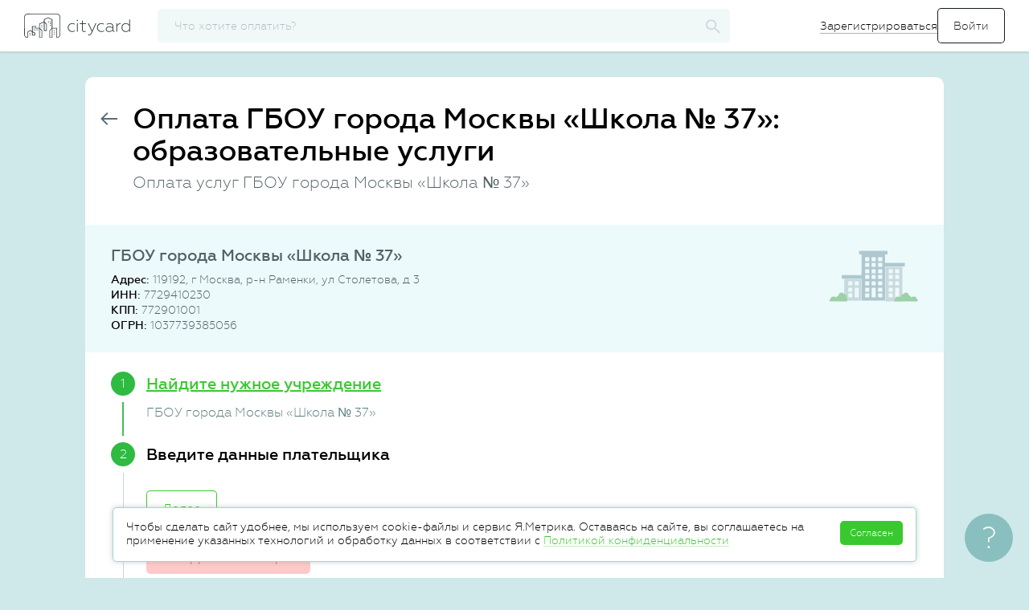

--- FILE ---
content_type: text/html; charset=UTF-8
request_url: https://citycard.ru/education/9122.0.630151606/gbou-goroda-moskvy-shkola-37
body_size: 36014
content:
<!DOCTYPE html>
<html lang="ru">
<head>
	<meta charset="utf-8">
	<meta name="format-detection" content="telephone=no">
	<meta http-equiv="X-UA-Compatible" content="IE=edge">
	<script>document.documentElement.className = 'js'</script>
	<title>Оплата ГБОУ города Москвы &laquo;Школа № 37&raquo;: образовательные услуги </title>
	<meta name="description" content="Оплатить образовательные услуги ГБОУ города Москвы &laquo;Школа № 37&raquo; через интернет картой любого банка.">
	<meta name="viewport" content="width=device-width, initial-scale=1">
    <meta name="theme-color" content="#0097a7">

	
		<link rel="canonical" href="https://citycard.ru/education/9122.0.630151606/gbou-goroda-moskvy-shkola-37" />
	
    <link rel="apple-touch-icon" sizes="180x180" href="/apple-touch-icon.png">
	<link rel="icon" type="image/png" href="/favicon-32x32.png?1" sizes="32x32">
	<link rel="icon" type="image/png" href="/favicon-16x16.png?1" sizes="16x16">
    <link rel="manifest" href="/manifest.json">
    <link rel="mask-icon" href="/safari-pinned-tab.svg" color="#0097a7">

	

	<meta name="csrf-param" content="__csrf"><meta name="csrf-token" content="NTc5YzMzZGEyOTEzNDFhNjkzYmExYTk3NDEzYTM3NmJsY1oafkkHVXx9aABtXDtad3QrGWg2fAV5dnkKfk1dUg==">

	<link rel='stylesheet' href='/assets/common/main.css?v-5cdd3a8de2e8d9bb387f3d70e5563555'>


	<script type="application/ld+json">
{
  "@context": "http://schema.org",
  "@type": "Organization",
  "url": "https://citycard.ru",
  "logo": "https://citycard.ru/i/citycard-logo_112x112.png"
}
</script>


<script type="text/javascript">
	window.application = "citycard";

	window.setUser = function(user)
	{
		window.user.id = user.id;
		window.user.phone = user.phone;
		window.user.email = user.email;
		window.user.name = user.name || window.user.name;
		window.user.city = user.city || window.user.city;
		window.user.role = user.role || window.user.role;
		window.user.status = user.status || window.user.status;
		window.user.isGuest = window.user.role === 'ROLE_GUEST';
		window.user.isVisitor = window.user.role === 'ROLE_VISITOR';
		window.user.isActive = !window.user.isGuest && !window.user.isVisitor;
		window.user.meta = user.meta;
		window.user.offerta = user.offerta;

		try {
			window.localStorage.setItem("user", JSON.stringify(window.user));
		} catch (e) {}
	};

	var debug = false,
		jsDebug = false,
		env = 'production',
		host = 'https://citycard.ru',
		pawhost = 'https://www.payanyway.ru',
		dadataToken = 'a563fe66c008df536d3c6909e43dfff0c902e065',
		dadataLogger = false,
		__cc_global_show_js_error = false,
		user = {
			id: null,
			phone: null,
			email: null,
			name: null,
			role: null,
			status: null,
			city: null,
			isActive: false,
			isGuest: false,
			isVisitor: true,
			offerta: false
		},
		providerCategories = {"zkh":"Коммунальные платежи","telecom":"Телеком","kindergarten":"Детские сады","education":"Образование","gibdd":"Штрафы","tax":"Налоги","mobile":"Связь","other":"Разное","credit":"Банки","game":"Игры","charity":"Благотворительность","poshlina":"Госпошлины"},
		deviceId = '55127209fe646f5275d4fdbd605530e7',
		appleMerchantId = 'merchant.com.citycard',
		googleMerchantId = 'BCR2DN6TTPDOV5JD',
		featureTariff = false,
		providerDefaultLogo = "/i/provider-logo-default.svg",
		formsVersion = 20;

	window.setUser({
		id: '696f7c2cd536510c008b4578',
		phone: '',
		email: '',
		name: '',
		role: 'ROLE_VISITOR',
		status: 'STATUS_NOT_CONFIRMED',
		city: {
    "country": "Россия",
    "regionId": "7700000000000",
    "regionId_fias": "0c5b2444-70a0-4932-980c-b4dc0d3f02b5",
    "cityId": "7700000000000",
    "cityId_fias": "0c5b2444-70a0-4932-980c-b4dc0d3f02b5",
    "cityName": "Москва",
    "type": "г",
    "enabled": true,
    "timezone": "Europe\/Moscow",
    "capital": 0,
    "translit": "moskva",
    "id": {
        "$id": "51af332fc3b2ad7c08000d9e"
    }
},
		meta: {
			lastPaymentDate: ''
		},
		offerta: false
	});
</script>

<script type='text/javascript' src='/assets/raven.min.js?v-5401076b424745b45c97801e1e4ab089' integrity='sha384-Qf3wKo9m3Cv9ChmHmMH7BiOWB7cRfktG5MHj78KUpfHPDZhQlGbd3EJ1J/Cxvvd4' crossorigin='anonymous' onerror='window.onScriptLoadError(this)'></script>

<script type="text/javascript">
	Raven.config('https://7024f03a824a4281816c2a8a45f97aee@sentry.io/160945', {
		debug: false,
		release: '26.01.20.1',
		logger: 'javascript',
		environment: 'production',
		ignoreErrors: [
			'Object doesn\'t support this action',

							'top.GLOBALS',
'originalCreateNotification',
'canvas.contentDocument',
'MyApp_RemoveAllHighlights',
'http://tt.epicplay.com',
'Can\'t find variable: ZiteReader',
'jigsaw is not defined',
'ComboSearch is not defined',
'http://loading.retry.widdit.com/',
'atomicFindClose',
'fb_xd_fragment',
'bmi_SafeAddOnload',
'EBCallBackMessageReceived',
'conduitPage',
'Blocked a frame with origin',
'Property \'hasOwnProperty\' of object #&lt;error&gt;',
'Access is denied',
'Cannot read property \'getBoundingClientRect\' of null',
'NS_ERROR_NOT_INITIALIZED',
'evaluating \'e.document.body\'',
'Cannot read property \'window\' of null',
'Cannot read property \'parent\' of null',
'Cannot read property \'removeEventListener\' of null',
'Cannot read property \'visualViewport\' of null',
'evaluating \'window.parent.window\'',
'\'setTimeout\' is undefined',
'\'undefined\' is not a',
'undefined is not a',
'Object expected',
'Object doesn\'t support this action',
'Failed to execute \'setTimeout\' on \'Window\'',
'null is not an object'
					],
		ignoreUrls: [
							/graph\.facebook\.com/i,
/connect\.facebook\.net/i,
/eatdifferent\.com\.woopra-ns\.com/i,
/static\.woopra\.com\/js\/woopra\.js/i,
/extensions\//i,
/^chrome:\/\//i,
/127\.0\.0\.1:4001\/isrunning/i,
/webappstoolbarba\.texthelp\.com\//i,
/metrics\.itunes\.apple\.com\.edgesuite\.net\//i,
/zopim-web-sdk\.js/i,
/kaspersky-labs\.com/i,
/jivosite\.com/i,
/gstatic\.com/i,
/google-analytics\.com/i,
/deferringplateaus\.com/i,
/fbevents\.js/i
					]
	}).install();

	Raven.setUserContext({
		id: user['id'],
		email: user['email'],
		phone: user['phone'],
		role: user['role']
	});

</script>
<script type="text/javascript">
	window.onScriptLoadError = function(that) {
		try {
			// Raven.captureMessage("Error load script", { extra: { src: that.src } });

			var xmlhttp;
			try {
				xmlhttp = new ActiveXObject("Msxml2.XMLHTTP");
			} catch (e) {
				try {
					xmlhttp = new ActiveXObject("Microsoft.XMLHTTP");
				} catch (E) {
					xmlhttp = false;
				}
			}
			if (!xmlhttp && typeof XMLHttpRequest!='undefined') {
				xmlhttp = new XMLHttpRequest();
			}
			xmlhttp.open("GET", that.src, false);
			xmlhttp.setRequestHeader('Content-Type', 'text/javascript');
			xmlhttp.onreadystatechange = function() {
				if (xmlhttp.readyState === 4) {
					if (xmlhttp.status === 200) {
						var newScript = document.createElement("script");
						newScript.textContent = xmlhttp.response;
						document.head.append(newScript);
					} else {
						Raven.captureMessage("Error reload script", { extra: { src: that.src } });
					}
				}
			};
			xmlhttp.send();
		} catch (e){
			// Raven.captureMessage("Error load script", { extra: { src: that.src } });
			Raven.captureException(e, { extra: { src: that.src } });
		}
	}
</script>

	<script type='text/javascript' src='/assets/common/libs.js?v-4dfa8d60e8fc3cf5ae79b4b51a09b03c' integrity='sha384-BrfxUAN+YK41Xl3PQTrM9miVCjF3uO9oODjK8Oc05eRZ4IKvtLnFEltwaDiQlHL7' crossorigin='anonymous' onerror='window.onScriptLoadError(this)'></script>

	<script type='text/javascript' src='/assets/common/plugins.js?v-1038ccd4e352a845eb4621a4ac69427d' integrity='sha384-uUoJ4aZ18ENt4tJsxS3ggnG9lAHn4GTqOBRo0CuLCZAwDclI8gCGgRzcPHhkYUKO' crossorigin='anonymous' onerror='window.onScriptLoadError(this)'></script>

	<script type='text/javascript' src='/assets/common/app.js?v-a2d3b761d28f4d9310d15d3480504183' integrity='sha384-b4AujkbSFlBo7qYNBLV8yG3YNSv6/vtuTfivuyEMK7et70rpvsNdsjfBacCYB1RS' crossorigin='anonymous' onerror='window.onScriptLoadError(this)'></script>

	<!--[if lt IE 10]>
	<script type='text/javascript' src='/assets/jquery.xdomainrequest.min.js?v-88eb3469487d01b45b8d41f962aaf3f4' integrity='sha384-uUD+sSeNSr20L/I5UBSQvA043FmJr7kR0MlnJwSulFtL8vMGUm9mzN2dq7+H8wxF' crossorigin='anonymous' onerror='window.onScriptLoadError(this)'></script>
	<![endif]-->


		<!-- Google Tag Manager -->
<script>(function(w,d,s,l,i){w[l]=w[l]||[];w[l].push({'gtm.start':
new Date().getTime(),event:'gtm.js'});var f=d.getElementsByTagName(s)[0],
j=d.createElement(s),dl=l!='dataLayer'?'&l='+l:'';j.async=true;j.src=
'https://www.googletagmanager.com/gtm.js?id='+i+dl;f.parentNode.insertBefore(j,f);
})(window,document,'script','dataLayer','GTM-K3PHNLX');</script>
<!-- End Google Tag Manager -->

	<link rel="image_src" href="https://citycard.ru/i/citycard_1200x600.png" />

	<meta property="og:title" content="Cityсard - оплата коммунальных услуг, детского сада, штрафов" />
	<meta property="og:description" content="Оплата квитанций и счетов за ЖКХ, школу, детский сад, мобильную связь, интернет, штрафы и налоги. Передаем показания счетчиков. Принимаем карты любых банков." />
	<meta property="og:site_name" content="Citycard"/>
	<meta property="og:url" content="https://citycard.ru/" />
	<meta property="og:image" content="https://citycard.ru/i/citycard_1200x600.png" />
	<meta property="og:type" content="website" />

	<meta name="twitter:card" content="summary_large_image">
	<meta name="twitter:title" content="Cityсard - оплата коммунальных услуг, детского сада, штрафов"/>
	<meta name="twitter:description" content="Оплата квитанций и счетов за ЖКХ, школу, детский сад, мобильную связь, интернет, штрафы и налоги. Передаем показания счетчиков. Принимаем карты любых банков."/>
	<meta name="twitter:site" content="https://citycard.ru/"/>
	<meta name="twitter:image" content="https://citycard.ru/i/citycard_1200x600.png"/>
	<meta name="twitter:image:src" content="https://citycard.ru/i/citycard_1200x600.png"/>
	<meta name="twitter:domain" content="citycard.ru">

	<script>
	
		// var _prum = [['id', '59e75bc297212c90377b23c6'],
		// 	['mark', 'firstbyte', (new Date()).getTime()]];
		// (function ()
		// {
		// 	var s = document.getElementsByTagName('script')[0]
		// 			, p = document.createElement('script');
		// 	p.async = 'async';
		// 	p.src = '//rum-static.pingdom.net/prum.min.js';
		// 	s.parentNode.insertBefore(p, s);
		// })();
	
</script>
</head>
<body>
<!-- Google Tag Manager (noscript) -->
<noscript><iframe src="https://www.googletagmanager.com/ns.html?id=GTM-K3PHNLX"
height="0" width="0" style="display:none;visibility:hidden"></iframe></noscript>
<!-- End Google Tag Manager (noscript) -->

<div id="page">
	<div id="main">
		<div class="top-menu" id="top-menu">
	<div class="mobile-menu_wrapper is-mobile-visible">
		<div id="menu_opener">
			<span class="sidemenu_toggler"></span>
		</div>

		<div class="mobile-menu">
	<div class="mobile-menu__header">
		<a class="logo" href="#" title="citycard.ru"></a>
	</div>

	<div class="mobile-menu__item">
		<svg class="mobile-menu__logo" xmlns="http://www.w3.org/2000/svg" width="24" height="24" viewBox="0 0 24 24">
			<g fill="none" fill-rule="evenodd">
				<path d="M0 0h24v24H0z"/>
				<path stroke="#283238" d="M10 20H5v-8H2l10-9 10 9h-3v8h-5v-5h-4v5zm2-8a2 2 0 1 0 0-4 2 2 0 0 0 0 4z"/>
			</g>
		</svg>
		<a class="link" href="/">
			<span>Главная</span>
		</a>
	</div>

		<div class="mobile-menu__item js-open-login-popup">
		<svg class="mobile-menu__logo" xmlns="http://www.w3.org/2000/svg" width="24" height="24" viewBox="0 0 24 24">
			<g fill="none" fill-rule="evenodd">
				<path d="M0 0h24v24H0z"/>
				<path fill="#283238" fill-rule="nonzero" d="M14.605 11.894v.212l-3.182 3.182.597.597L15.905 12 12.02 8.115l-.597.597z"/>
				<path fill="#283238" d="M14.73 11.5v1h-10v-1z"/>
				<path stroke="#283238" stroke-linejoin="bevel" d="M8 15.5v2c0 1.164.827 2 2 2h7c1.176 0 2-.838 2-2v-11c0-1.163-.827-2-2-2h-7c-1.176 0-2 .84-2 2v2"/>
			</g>
		</svg>
		<form>
			<input type="submit" value="Войти">
		</form>
	</div>

	<div class="mobile-menu__item register-btn js-open-register-popup">
		<svg class="mobile-menu__logo" xmlns="http://www.w3.org/2000/svg" width="24" height="24" viewBox="0 0 24 24">
			<g fill="none" fill-rule="evenodd" stroke="#283238">
				<path d="M5.487 15.81v2.828h2.828L20.008 6.945a1.51 1.51 0 0 0 .002-2.13l-.7-.7a1.503 1.503 0 0 0-2.13.002L5.487 15.81z"/>
				<path stroke-linecap="square" d="M15.594 5.88l2.651 2.651"/>
			</g>
		</svg>
		<span>Зарегистрироваться</span>
	</div>
	
	
	
	</div>
	</div>

	<div class="top-menu_wrapper">
		<a class="logo" href="/" title="citycard.ru"></a>

				<div id="searchApp" ng-cloak ng-controller="ProviderSearchCtrl" ng-init="init()">
	<div class="b-search">
		<input type="button" value="" class="input__reset b-search__button" ng-click="reset();" ng-show="searchFilter.length>0">
		<input type="text" class="search b-search_inp" id="search" name="search" placeholder="Что хотите оплатить?" autocomplete="off"
			   ng-model="searchFilter" search-provider-ext='<[searchInputOptions]>' />

		<svg class="b-search__logo" xmlns="http://www.w3.org/2000/svg" width="19" height="18" viewBox="0 0 19 18">
			<path fill-rule="evenodd" d="M13.876 11.255h-.815l-.29-.27a6.354 6.354 0 0 0 1.622-4.23c0-3.59-3.005-6.5-6.71-6.5-3.707 0-6.71 2.91-6.71 6.5s3.003 6.5 6.71 6.5c1.661 0 3.19-.59 4.366-1.57l.279.28v.79l5.162 4.99 1.538-1.49-5.152-5zm-6.194 0c-2.57 0-4.645-2.01-4.645-4.5s2.075-4.5 4.645-4.5c2.57 0 4.646 2.01 4.646 4.5s-2.075 4.5-4.646 4.5z"/>
		</svg>

		<div class="topbar-search-result"></div>
	</div>
</div>

<script type="text/javascript">

	angular.module("provider.search", [])
		.controller("ProviderSearchCtrl", function ($scope)
		{
			$scope.searchFilter = '';
			$scope.city = {"country":"Россия","regionId":"7700000000000","regionId_fias":"0c5b2444-70a0-4932-980c-b4dc0d3f02b5","cityId":"7700000000000","cityId_fias":"0c5b2444-70a0-4932-980c-b4dc0d3f02b5","cityName":"Москва","type":"г","enabled":true,"timezone":"Europe/Moscow","capital":0,"translit":"moskva","id":{"$id":"51af332fc3b2ad7c08000d9e"}};
			$scope.searchInputOptions = JSON.stringify({
				options: {
					appendTo: '.topbar-search-result'
				},
				beforeRender: 'beforeRenderResult',
				onHide: 'onHideResult'
			});

			/* ----------------------------------------------------------------------------------------- */

			$scope.beforeRenderResult = function(container, suggestions)
			{
				$(".content-wrapper").addClass("is-search");
			};


			$scope.onHideResult = function(container)
			{
				$(".content-wrapper").removeClass("is-search");
			};


			$scope.init = function()
			{
				$(function()
				{
					$("#top-menu .b-search__logo").on("click", function () {
						$("#search").toggleClass("is-active");
						$(".is-mobile-visible").toggle();
						$("#menu_opener").toggle();
					});

				});
			};


			$scope.reset = function()
			{
				$scope.searchFilter = '';
				$('#search').autocomplete('clear');
			};


			$scope.selectProvider = function(provider)
			{
				var stepper = provider.category;

				if (provider.providerId === 'fssp')
				{
					stepper = 'fssp';
				}

				var url = '/' + stepper + '/' + provider.providerId;
				if (provider.providerId === '9005')
				{
					url += '/inn/' + provider.inn + '/hid/' + provider.suggestion.hid ;
				}
				window.location = url;
			};

		});

	AppFactory("searchApp", "providerSearch", ["provider.search", "commonServices"]);

</script>




		
		
		
				<div class="auth-menu is-mobile-hidden">
			<form>
				<a class="link register-btn js-open-register-popup" href="#">Зарегистрироваться</a>
				<input id="loginBtn" class="btn btn_signIn js-open-login-popup" type="submit" value="Войти">
			</form>
		</div>
			</div>
</div>

<script>
	$().ready(function(){
		$(".js-avatar-link").on("click", function()
		{
			$(".hidden-tip").toggleClass("is-active");
		});

		$("body").bind("click touchend", function (e)
		{
			var div = $(".hidden-tip");
			var toggle = $(".js-avatar-link");
			if (div.hasClass("is-active"))
			{
				if (!div.is(e.target) && !toggle.is(e.target) && div.has(e.target).length === 0 && toggle.has(e.target).length === 0)
				{
					div.removeClass("is-active");
				}
			}
		});

		$(".js-autorize-menu__item").each(function () {
			var url = window.location.href;
			if (url.indexOf($(this).data("link")) != -1){
				$(".js-autorize-menu__item").removeClass("is-active");
				$(this).addClass("is-active");
			}
		});
	});

</script>

		<div class="content-wrapper ">
						

			<div id="content">
				

				
	<div class="panel landing">
		<div class="panel-header">
			<div class="panel-header-before">
				<a href="/" class="panel-back btn-icon">
					<svg width="21px" height="16px" viewBox="0 0 21 16"><use xlink:href="/i/sprite.symbol.svg?v=2#arrow-back"/></svg>
				</a>
			</div>
							<div class="panel-header-content">
					<h1 class="panel-title">Оплата ГБОУ города Москвы «Школа № 37»: образовательные услуги</h1>					<h2 class="panel-subtitle">Оплата услуг ГБОУ города Москвы «Школа № 37»</h2>				</div>
					</div>

		
			<div id="payEducationStepper" class="stepper-wrapper" ng-controller="PayEducationController" ng-init="init()" ng-cloak>

	<div class="provider-contacts" itemscope itemtype="http://schema.org/Organization" ng-class="{ 'is-active': showContacts == true }">
	<div ng-if="(LAYOUT == 'LANDING' || LAYOUT == 'IFRAME') && !combinedManualChange" class="provider-contacts__head flex-row">
			<div class="provider-contacts__logo">
			<img itemprop="logo" class="is-mobile-hidden" alt="ГБОУ города Москвы «Школа № 37»" title="ГБОУ города Москвы «Школа № 37»"
				 src="/i/provider-logo-default.svg" />
		</div>
		<div class="provider-contacts__info-wrapper">
			<div class="provider-contacts__name" itemprop="legalName">ГБОУ города Москвы «Школа № 37»</div>
			<ul class="provider-contacts__info">
									<li class="provider-contacts__item"><strong>Адрес: </strong><span  itemprop="address">119192, г Москва, р-н Раменки, ул Столетова, д 3</span></li>					<li class="provider-contacts__item" ><strong>ИНН:</strong> <span itemprop="taxID">7729410230</span></li>					<li class="provider-contacts__item" ><strong>КПП:</strong> 772901001</li>					<li class="provider-contacts__item" ><strong>ОГРН:</strong> 1037739385056</li>													</ul>
					</div>
		</div>

			<noindex>
		<div ng-if="LAYOUT !== 'LANDING' && LAYOUT !== 'IFRAME' || combinedManualChange" class="provider-contacts__head flex-row">
			<div class="provider-contacts__logo">
				<img ng-if="provider.logo" ng-src="https://citycard-prod-static.obs.ru-moscow-1.hc.sbercloud.ru<[provider.logo]>" alt="<[provider.easyName]>" title="<[provider.easyName]>" />
				<img ng-if="!provider.logo" ng-src="<[providerDefaultLogo]>" alt="<[provider.easyName]>" title="<[provider.easyName]>" />
			</div>
			<div class="provider-contacts__info-wrapper">
				<div class="provider-contacts__name"><[provider.easyName]></div>
				<ul class="provider-contacts__info">
					<li class="provider-contacts__item" ng-if="provider.legalInformation.address"><strong>Адрес:</strong> <[provider.legalInformation.address]></li>
					<li class="provider-contacts__item" ng-if="provider.legalInformation.inn"><strong>ИНН:</strong> <[provider.legalInformation.inn]></li>
					<li class="provider-contacts__item" ng-if="provider.legalInformation.kpp"><strong>КПП:</strong> <[provider.legalInformation.kpp]></li>
					<li class="provider-contacts__item" ng-if="provider.legalInformation.ogrn"><strong>ОГРН:</strong> <[provider.legalInformation.ogrn]></li>
					<li class="provider-contacts__item" ng-if="provider.serviceCompanyInfo.director"><strong>Руководитель:</strong> <[provider.serviceCompanyInfo.director]></li>
					<li class="provider-contacts__item" ng-if="provider.serviceCompanyInfo.phone"><strong>Телефон и e-mail:</strong>
						<[provider.serviceCompanyInfo.phone]>,
						<a href="mailto:<[provider.serviceCompanyInfo.email]>"><[provider.serviceCompanyInfo.email]></a>
					</li>
				</ul>
				<div class="provider-contacts__describe" ng-if="provider.description" ng-class="providerDescriptionHide ? 'inactive' : 'active'">
					<p ng-bind-html="provider.description"></p>
					<div class="provider-contacts__describe-show" ng-if="provider.description.length > 120">
						<a href="!#" ng-click="toggleDescription($event)" ng-if="providerDescriptionHide">Подробнее</a>
						<a href="!#" ng-click="toggleDescription($event)" ng-if="!providerDescriptionHide">Меньше</a>
					</div>
				</div>
			</div>
		</div>

		<div class="provider-contacts__head" ng-if="showRequisites(provider)">
			<a href="#" class="pseudo show-bank-account" ng-click="showBankAccount=!showBankAccount;">Платежные реквизиты</a>
			<ul class="provider-contacts__info" ng-show="showBankAccount">
				<li class="provider-contacts__item"><strong>БИК банка получателя:</strong> <[provider.bankAccount.bik]></li>
				<li class="provider-contacts__item" ng-if="provider.bankAccount.bank"><strong>Банк получателя:</strong> <[provider.bankAccount.bank]></li>
				<li class="provider-contacts__item" ng-if="provider.bankAccount.corr_account"><strong>Корреспондентский счет:</strong> <[provider.bankAccount.corr_account]></li>
				<li class="provider-contacts__item"><strong>Расчетный счет:</strong> <[provider.bankAccount.account]></li>
				<li class="provider-contacts__item" ng-if="provider.bankAccount.kbk"><strong>КБК:</strong> <[provider.bankAccount.kbk]></li>
			</ul>
		</div>

	</noindex>
</div>

<div class="form_row form-notice bank-requisites-notice" ng-if="showRequisites(provider) && step == '2'">
	Внимательно проверьте реквизиты, у организации может быть несколько расчетных счетов и КБК, а также реквизиты могут смениться. Нужные - в вашей квитанции. <a href="#" class="link-tertiary link-dashed" ng-click="wrongRequisites()">Изменить реквизиты</a>
</div>

<div class="provider-contacts__h2" ng-class="{ 'is-active': !showContacts && LAYOUT == 'IFRAME'}"><[providerContactsHeader]></div>

	<div class="new-landing__features" ng-show="showLandingFeaturesBlock(1)">
		<h4 class="new-landing__list-header">Оплачиваем услуги:</h4>
		<ul class="new-landing__list">
			<li class="new-landing__list-item">
				<img src="/i/landing-features/school.svg" alt="">
				<span>Школа</span>
			</li>
			<li class="new-landing__list-item">
				<img src="/i/landing-features/univer.svg" alt="">
				<span>институт или университет</span>
			</li>
			<li class="new-landing__list-item">
				<img src="/i/landing-features/section.svg" alt="">
				<span>кружок</span>
			</li>
			<li class="new-landing__list-item">
				<img src="/i/landing-features/sport.svg" alt="">
				<span>спортивная секция</span>
			</li>
		</ul>
	</div>

    <div class="payment-new">

		<div class="receipt_step <[stepCssClass(step, 1)]>" ng-if="LAYOUT !== 'IFRAME' || LAYOUT == 'IFRAME' && providerId == '9005' && !accountId">
			<div class="receipt_step-title" ng-click="prevStep(1)">Найдите нужное учреждение</div>
			<div class="receipt_step-content">
				<form id="select-provider" class="form form-payment">
					<div class="form_row">
						<div class="form_label"><label for="citySearch">Город</label></div>
						<div class="form_field">
							<input class="form_input" ng-value="city.cityName" type="text" id="citySearch" autocomplete="off" dadata-city='{ "onSelect": "selectCity" }' data-rule-dadatacity="true" />
						</div>
					</div>
					<div class="form_row">
						<div class="form_label"><label for="providerSearchName">Название компании или ИНН</label></div>
						<div class="form_field">
							<a href="#" class="form_input__icon icon-help-outline" popover data-trigger="hover" data-html="true" data-placement="auto right" data-content='<div class="form-help__img form-help__img_communal-inn"></div>' tabindex="-1">
								<svg width="27px" height="27px" viewBox="0 0 27 27"><use xlink:href="/i/sprite.symbol.svg?v=2#help-outline"/></svg>
							</a>
							<input class="form_input provider_search" name="providerSearchName" ng-model="searchData.name" type="text" id="providerSearchName" autocomplete="off" search-provider-ext='{ "category": "education", "onSearchStart": "onStartSearchProvider" }'>
						</div>
					</div>

					<div ng-include="'/tpl/payment/stepper-requisites-form.htm'" include-replace></div>

					<div class="form_row form_row_buttons">
						<button type="button" class="next_btn btn btn-outline" ng-click="submitStepSearch()">Далее</button>
					</div>

					<form-errors></form-errors>
				</form>
			</div>
			<div class="receipt_step-result"><[$parent.provider.easyName]></div>
		</div>

		<div class="receipt_step <[stepCssClass(step, 2)]>">
			<div class="receipt_step-title" ng-click="prevStep(2)">Введите данные плательщика</div>
			<div class="receipt_step-content">

				<div class="green-preloader" ng-if="step == 2 && showLoader"></div>

				<form id="provider-step-pre" class="form form-payment" ng-show="!showLoader">
					<input type="hidden" name="providerId" value="<[provider.providerId]>">
					<input type="hidden" name="step" value="<[provider.firstStep]>">
					<input type="hidden" name="category" ng-value="category">

					<payment-form-fieldset step="PRE"></payment-form-fieldset>

					<div class="form_row form_row_buttons">
						<button type="submit" class="next_btn btn btn-outline" ng-click="submitStepPre()">Далее</button>
					</div>

					<form-errors></form-errors>
				</form>

			</div>
			<div class="receipt_step-result">
				<div ng-repeat="item in stepData.PRE.result"><[item.label]>: <[item.value]></div>
			</div>
		</div>

		<div class="receipt_step <[stepCssClass(step, 3)]>">
			<div class="receipt_step-title" ng-click="prevStep(3)">Введите данные платежа</div>
			<div class="receipt_step-content">
				<div class="green-preloader" ng-if="step == 3 && showLoader"></div>

				<async-buttons></async-buttons>

				<form id="provider-step-pay" class="form form-payment" ng-show="!showLoader">
					<input type="hidden" name="targetAccountId" value="<[provider.targetAccountId]>">
					<input type="hidden" name="providerId" value="<[provider.providerId]>">
					<input type="hidden" name="step" value="<[provider.firstStep]>">
					<input type="hidden" name="invoiceId" value="<[invoiceId]>">

					<div class="form_row" ng-if="invoice">
						<div class="form_label_notmb"><label>Мы нашли вашу квитанцию</label></div>
						<ticket amount="<[invoice.amount]>" month="<[invoice.month]>" year="<[invoice.year]>" providername="<[provider.easyName]>"></ticket>
					</div>
					<div class="no-amount-btn" ng-if="noDebt">
						<button type="button" class="form_submit btn btn-outline" ng-click="forcePay()" ng-show="provider.freepayment">Всё равно заплатить</button>
						<button type="button" class="form_submit btn btn-outline" ng-click="prevStep(2)">Новый поиск</button>
					</div>

					<payment-form-fieldset step="PAY" ng-show="!noDebt"></payment-form-fieldset>

					<div class="form_row form_row_buttons" ng-show="!noDebt">
																		
						<button type="submit" class="next_btn btn btn-outline" offerta-button ng-click="submitStepPay()">Перейти к оплате</button>
											</div>

					<form-errors></form-errors>
				</form>
			</div>
			<div class="receipt_step-result">
				<div ng-if="provider.firstStep == 'PAY'" ng-repeat="item in stepData.PAY.result"><[item.label]>: <[item.value]></div>
				<div>Сумма: <[amount|currency]><span class="rub">руб.</span></div>
				<div ng-if="!featureTariff">Комиссия: <[fee|currency]><span class="rub">руб.</span></div>
				<div ng-if="!featureTariff">Всего к оплате: <[payerAmount|currency]><span class="rub">руб.</span></div>
			</div>
		</div>

		<div class="receipt_step <[stepCssClass(step, 4, true)]>">
			<div class="receipt_step-title" ng-if="step !== 'CART-ADD'">Оплатите</div>

			
			<div class="receipt_step-content" ng-show="step !== 'CART-ADD'">
				<div ng-show="step !== 'TRANSACTIONSTATE'">
					<div class="payment-new__tip payment-new__tip_recurrent" ng-if="LAYOUT !== 'IFRAME' && !user.isActive && (transactionState.status == 'INPROGRESS' || transactionState.status == 'CREATED')">
						Чтобы вы не вводили данные карты при каждом платеже, мы можем привязать ее к
						вашей учетной записи. Эта функция доступна только после завершения регистрации.
					</div>

					<ng-include src="'/tpl/payment/payment-methods-form.htm?v=11'" ng-show="step == 4"></ng-include>

					<div id="monetaAssitantDiv" ng-if="step == 'ASSISTANT'"></div>
				</div>

				<stepper-transaction-state></stepper-transaction-state>

				<share-buttons></share-buttons>
			</div>
		</div>
    </div>

	<div class="widget-wrapper">
		<widget-code-link></widget-code-link>
	</div>
</div>

<script type="text/javascript">
	var assistantData = {"moneta.locale":"ru","paymentSystem.unitId":1686945,"paymentSystem.limitIds":[],"MNT_SUBSCRIBER_ID":"696f7c2cd536510c008b4578","MNT_CURRENCY_CODE":"RUB","MNT_TEST_MODE":0,"MNT_RETURN_URL":"","MNT_SUCCESS_URL":"","MNT_FAIL_URL":"","MNT_INPROGRESS_URL":"","followup":"true","javascriptEnabled":"true"},
		stepperLayout = 'LANDING';

		window.defaultPhone = '9177000000';
	
	function PayEducationController($controller, $scope, $sce, $timeout, $filter)
	{
		$controller('StepperPaymentController', { $scope: $scope });
		$controller('RequisitesPaymentController', { $scope: $scope });

		if (window.defaultPhone) {
			$scope.user.phone = window.defaultPhone;
		}

		$scope.provider = {"_id":{"$id":"5a38b710f4f5c44c008b461a"},"providerId":"9122.0.630151606","category":"education","easyName":"ГБОУ города Москвы «Школа № 37»","name":"Государственное бюджетное общеобразовательное учреждение города Москвы «Школа № 37»","comission":"3%","targetAccountId":"9172","firstStep":"PRE","enabled":true,"inn":"7729410230","accountAttributeId":[104],"terminal":"education","regions":[77],"rating":1,"factor":1,"logo":null,"budgetary":false,"suggested":false,"freepayment":false,"description":null,"isInvoice":true,"visible":true,"recurrent":true,"legalInformation":{"inn":"7729410230","kpp":"772901001","ogrn":"1037739385056","ogrnip":null,"okpo":null,"okved":"85.14","email":null,"address":"119192, г Москва, р-н Раменки, ул Столетова, д 3","dadataHid":"ef4d1973b75f7ffe6a0bed326bb1b5e9240aca2b83b5216a31155af595e1b4d3"},"name_full_with_opf":null,"logo_full":null,"logo_64":null,"isGisgmp":true,"captcha":false,"epdProviderId":null,"isAsync":true,"terminalData":{"accountId":70880913,"title":"Образование","alias":"education"}};
		$scope.accountId = "";

		$scope.providers = [];
		$scope.terminals = {"zkh":{"accountId":45683964,"title":"Коммунальные услуги"},"zkh-promo":{"accountId":21352702,"title":"Коммунальные услуги промо"},"gibdd":{"accountId":91652686,"title":"Штрафы ГИБДД"},"tax":{"accountId":48541941,"title":"Оплата налогов"},"mobile":{"accountId":40934983,"title":"Сотовая связь"},"other":{"accountId":45155768,"title":"Прочие услуги"},"transport":{"accountId":48826580,"title":"Пассажирские перевозки"},"charity":{"accountId":82153172,"title":"Благотворительность"},"education":{"accountId":70880913,"title":"Образование"},"university":{"accountId":52973557,"title":"ВУЗы"},"credit":{"accountId":68053452,"title":"Кредиты и займы"},"telecom":{"accountId":26892670,"title":"Телеком"},"security":{"accountId":88793197,"title":"Безопасность"},"toll-roads":{"accountId":15298118,"title":"Платные дороги"},"zkh-gpay":{"accountId":88399035,"title":"Коммунальные услуги - GPay"},"other-gpay":{"accountId":25151717,"title":"Прочие услуги - GPay"}};
		$scope.regions = {"0100000000000":"Республика Адыгея","0400000000000":"Республика Алтай","0200000000000":"Республика Башкортостан","0300000000000":"Республика Бурятия","0500000000000":"Республика Дагестан","0600000000000":"Республика Ингушетия","0700000000000":"Кабардино-Балкарская республика","0800000000000":"Республика Калмыкия","0900000000000":"Карачаево-Черкесская республика","1000000000000":"Республика Карелия","1100000000000":"Республика Коми","9100000000000":"Республика Крым","1200000000000":"Республика Марий Эл","1300000000000":"Республика Мордовия","1400000000000":"Республика Саха (Якутия)","1500000000000":"Республика Северная Осетия — Алания","1600000000000":"Республика Татарстан","1700000000000":"Республика Тыва","1800000000000":"Удмуртская республика","1900000000000":"Республика Хакасия","2000000000000":"Чеченская республика","2100000000000":"Чувашская республика","2200000000000":"Алтайский край","7500000000000":"Забайкальский край","4100000000000":"Камчатский край","2300000000000":"Краснодарский край","2400000000000":"Красноярский край","5900000000000":"Пермский край","2500000000000":"Приморский край","2600000000000":"Ставропольский край","2700000000000":"Хабаровский край","2800000000000":"Амурская область","2900000000000":"Архангельская область","3000000000000":"Астраханская область","3100000000000":"Белгородская область","3200000000000":"Брянская область","3300000000000":"Владимирская область","3400000000000":"Волгоградская область","3500000000000":"Вологодская область","3600000000000":"Воронежская область","3700000000000":"Ивановская область","3800000000000":"Иркутская область","3900000000000":"Калининградская область","4000000000000":"Калужская область","4200000000000":"Кемеровская область","4300000000000":"Кировская область","4400000000000":"Костромская область","4500000000000":"Курганская область","4600000000000":"Курская область","4700000000000":"Ленинградская область","4800000000000":"Липецкая область","4900000000000":"Магаданская область","5000000000000":"Московская область","5100000000000":"Мурманская область","5200000000000":"Нижегородская область","5300000000000":"Новгородская область","5400000000000":"Новосибирская область","5500000000000":"Омская область","5600000000000":"Оренбургская область","5700000000000":"Орловская область","5800000000000":"Пензенская область","6000000000000":"Псковская область","6100000000000":"Ростовская область","6200000000000":"Рязанская область","6300000000000":"Самарская область","6400000000000":"Саратовская область","6500000000000":"Сахалинская область","6600000000000":"Свердловская область","6700000000000":"Смоленская область","6800000000000":"Тамбовская область","6900000000000":"Тверская область","7000000000000":"Томская область","7100000000000":"Тульская область","7200000000000":"Тюменская область","7300000000000":"Ульяновская область","7400000000000":"Челябинская область","7600000000000":"Ярославская область","7700000000000":"Москва","7800000000000":"Санкт-Петербург","9200000000000":"Севастополь","7900000000000":"Еврейская автономная область","8300000000000":"Ненецкий автономный округ","8600000000000":"Ханты-Мансийский автономный округ - Югра","8700000000000":"Чукотский автономный округ","8900000000000":"Ямало-Ненецкий автономный округ","9300000000000":"Донецкая Народная респ","9400000000000":"Луганская Народная респ","9500000000000":"Херсонская обл","9000000000000":"Запорожская обл"};
		$scope.city = {"country":"Россия","regionId":"7700000000000","regionId_fias":"0c5b2444-70a0-4932-980c-b4dc0d3f02b5","cityId":"7700000000000","cityId_fias":"0c5b2444-70a0-4932-980c-b4dc0d3f02b5","cityName":"Москва","type":"г","enabled":true,"timezone":"Europe/Moscow","capital":0,"translit":"moskva","id":{"$id":"51af332fc3b2ad7c08000d9e"}};

		$scope.showLoader = false;
		$scope.searchType = 'name';
		$scope.searchData = {
			inn: '',
			name: ''
		};

		$scope.isPaid = false;

		$scope.CUSTOMFIELD = {
			// "109": $scope.user.isActive ? $scope.user.phone : "9177000000",
			// "110": $scope.user.name
		};

		/* таймер для отправки pageview на поиск поставщика */
		var searchDataTimeout = null;

		/* ------------------------------------------------------------------------------------------*/

		/* вызывается перед началом поиска поиска | directive searchProviderExt */
		$scope.onStartSearchProvider = function(query)
		{
			$scope.searchData.inn = '';
		};


		$scope.init = function()
		{
			$scope.category = 'education';

			$('#select-provider').find(".next_btn").ladda("disable");

			if ($scope.provider)
			{
				$scope.selectProvider($scope.provider);
			}
		};


		/* следим за строкой поиска */
		$scope.$watch("searchData", function(newValue, oldValue)
		{
			if (searchDataTimeout !== null){
				$timeout.cancel(searchDataTimeout);
			}
			searchDataTimeout = $timeout(function(){
				window.gtm.pageView('/' + $scope.category + '/step1/' + $scope.searchType + '/search/' + $scope.searchData[$scope.searchType]);
			}, 1000);
		}, true);


		/* следим за типом поиска - сбрасываем попытку отправить pageview  */
		$scope.$watch("searchType", function(newValue, oldValue)
		{
			if (searchDataTimeout !== null) {
				$timeout.cancel(searchDataTimeout);
			}
		});


		/* следим за шагом оплаты и меняем текущую форму и кнопку на ней */
		$scope.$watch("step", function(newValue, oldValue)
		{
			if ($scope.step === 1 && $scope.providerId !== "9005") {
				$scope.searchData.name = '';
				$scope.providerId = "";
				$scope.providers = [];
				$('#providerSearchName').autocomplete('dispose');
			}
			if ($scope.step === 2) {
				/* небольшой костыль для ГИС ГМП */
				$scope.isPaid = false;
			}
		});


		/* переход на следующий шаг оплаты в сценарии default */
		$scope.submitStepPre = function(fireEvent)
		{
			if (isUndefined(fireEvent) || fireEvent === true) {
				fireEvent = true;
				$scope.$broadcast(Events.STEP_PRE_SUBMIT);
			}

			$scope.loadStepPay();
		};


		/* собирает введенные пользователем данные из третьего шага степпера (PAY) */
		$scope.grabPayFormData = function(formSelector)
		{
			var data = [];
			if ($scope.provider.targetAccountId === '9005') {
				data.push({
					label: "Назначение платежа",
					value: $(formSelector).find("[name='CUSTOMFIELD[WIREPAYMENTPURPOSE]']").val()
				});
			} else {
				data = $scope.grabFormData(formSelector);
			}

			return data;
		};

		/* ------------------------------------------------------------------------------------------*/


		$scope.retrySearch = function(searchType)
		{
			$scope.step = 2;
			$scope.searchType = searchType;
		};

	}

		angular.module("payEducation", [])
		.controller('PayEducationController', PayEducationController);

	AppFactory("payEducationStepper", "payEducationApp", ["payEducation", "commonServices"]);
	
</script>

			<div class="new-landing__preferences preferences-list preferences-list_complex">
				<div class="preferences-list__list">
					<div class="preferences-list__item">
						<img class="preferences-list__img" src="/i/categories/credit_prefrence.svg" alt="карты любого банка"/>
						<h3 class="preferences-list__name">Принимаем карты любого банка</h3>
						<div class="preferences-list__describe">Для совершения
							оплаты подойдет любая
							карта Visa, MasterCard или &laquo;Мир&raquo;
						</div>
					</div>
					<div class="preferences-list__item">
						<img class="preferences-list__img" src="/i/categories/one_click.svg" alt="оплата в один клик"/>
						<h3 class="preferences-list__name">Оплата за один клик</h3>
						<div class="preferences-list__describe">Можем запомнить вашу карту
							и вы будете проводить платежи
							в одно нажатие
						</div>
					</div>
					<div class="preferences-list__item">
						<img class="preferences-list__img" src="/i/categories/guaranteed.svg" alt="защита вашей карты"/>
						<h3 class="preferences-list__name">Защищаем вашу карту</h3>
						<div class="preferences-list__describe">Ваша карта в безопасности. Все платежи защищены по
							международному стандарту PCI DSS
						</div>
					</div>
				</div>
			</div>

			</div>

<div class="questions">
	<h2 class="questions__title">У нас часто спрашивают</h2>
	<div class="questions__list">
		<div class="questions__item">
			<h3 class="questions__question">Есть ли подтверждение оплаты?</h3>
			<div class="question__answer">После оплаты вы сможете скачать квитанцию. Она подтверждает, что вы действительно сделали платеж.
				Ее примут в любом госоргане: например в налоговой и пенсионном фонде.</div>
		</div>
		<div class="questions__item">
			<h3 class="questions__question">Как оплатить квитанцию ЖКХ?</h3>
			<div class="question__answer">Найдите поставщика ЖКХ с квитанции, используя его ИНН или название. Затем
				укажите номер лицевого счета и оплатите квитанцию картой любого банка.
				Мы сохраним этого поставщика, чтобы
				в следующий раз вы его не искали.
			</div>
		</div>
		<div class="questions__item">
			<h3 class="questions__question">Что будет, если я сделаю что-то
				не так?
			</h3>
			<div class="question__answer">Ничего страшного, если вы вдруг ошибетесь при оплате квитанции. Деньги или
				не спишутся, или вскоре вернутся к вам
				на карту.
			</div>
		</div>
	</div>
</div>
			</div>
		</div>
		<div class="buffer"></div>
	</div>
</div>
<div class="popup hidden g-animated js-popup-article-test popup_article">
    <div class="popup-container">
        <span class="btn-close-big is-mobile-hidden js-close">
            <svg width="24px" height="24px" viewBox="0 0 24 24"><use xlink:href="/i/sprite.symbol.svg?v=2#close-24"/></svg>
        </span>
        <span class="btn-close-small is-mobile-visible js-close">
			<svg width="10px" height="10px" viewBox="0 0 10 10"><use xlink:href="/i/sprite.symbol.svg?v=2#close"/></svg>
        </span>

        <div class="popup-container__content">
            <article class="article-content">
                <h1 class="article-content__title">Безопасность</h1>

                <h3 class="article-content__subtitle">Безопасность проведения платежей</h3>
                <ul class="article-content__rules-list">
                    <li>Наш партнер, НКО “МОНЕТА” (ООО), осуществляет переводы наших пользователей и обеспечивает
                        безопасность
                        всех
                        платежей. НКО “МОНЕТА” (ООО) соответствует международному стандарту PCI DSS и ежеквартально проходит
                        внешнее
                        сканирование компанией <a class="link-accent" href="https://www.qualys.com/">Qualys;</a></li>
                    <li>Все данные, связанные с проведением платежей, передаются в НКО «МОНЕТА» (ООО) по безопасному
                        шифрованному
                        соединению;
                    </li>
                    <li>Мы принимаем только карты, которые поддерживают технологию 3DS (3-D Secure): в момент проведения платежа
                        банк
                        присылает смс-код, который нужно ввести в специальную форму.
                    </li>
                </ul>

                <h3 class="article-content__subtitle">Привязка карт</h3>
                <ul class="article-content__rules-list">
                    <li>Пользователи Citycard могут привязать банковскую карту, чтобы не вводить номер карты и коды при при
                        каждом
                        платеже.
                        Эта возможность доступна только зарегистрированным пользователям, и использовать ее не обязательно.
                    </li>
                    <li>Чтобы привязать карту мы используем систему “рекуррентных платежей”. Данные вашей платежной карты нигде
                        не
                        сохраняются: сервис запрашивает у банка специальный токен, который потом используется для проведения
                        платежей.
                    </li>
                    <li>Привязанная карта может использоваться только для одного типа платежей. Если совершается платеж другого
                        типа
                        - карту
                        нужно привязать снова. Например: карту, привязанную к платежам ЖКХ, придется отдельно привязать к
                        штрафам
                        ГИБДД.
                    </li>
                    <li>Мы не разрешаем использовать привязанную карту при первом платеже новому поставщику, чтобы никто не смог
                        использовать вашу привязанную карту без вашего разрешения.
                    </li>
                    <li>Если пользователь запрашивает восстановление пароля, все его привязанные карты автоматически удаляются.
                        Привязанную
                        карту можно удалить из системы в любой момент.
                    </li>
                </ul>

                <h3 class="article-content__subtitle">Личные данные</h3>
                <ul class="article-content__rules-list">
                    <li>Данные в сервисе передаются только по безопасному шифрованному соединению;</li>
                    <li>Мы запрашиваем личные данные пользователей в обязательном порядке только в ситуациях, когда это
                        необходимо
                        для
                        проведения платежей. Например, для платежей в бюджетные организации мы запрашиваем паспортные данные,
                        поскольку
                        этого требует закон;
                    </li>
                    <li>Мы не передаем личные данные пользователей третьим лицам или компаниям кроме как с целью проведения
                        платежей
                        или для
                        предоставления информации по запросам компетентных органов в соответствии с действующим
                        законодательством
                        Российской
                        Федерации.
                    </li>
                </ul>
            </article>

        </div>
    </div>
</div>
<script type="text/javascript">

    $().ready(function () {

        $('.js-popup-article-test').popuper({
            hiddenClass: 'hidden',
            animatedClass: 'g-animated',
            hideDelay: 500,
            fader: '.page-fader',
            open: '.js-footer-article-test',
            close: '.js-close',
            onShow: function ()
			{
				window.dataLayer.push({ event: 'pageview', article: "security" });
			}
        });

    });

    $().ready(function (){
        var location = window.location.href;

        if (location.indexOf("security")!= -1){
            $(".js-footer-article-test").click();
        }

    });
</script>
<div class="popup hidden g-animated js-popup-article-rules popup_article">

    <div class="popup-container">
        <span class="btn-close-big is-mobile-hidden js-close">
            <svg width="24px" height="24px" viewBox="0 0 24 24"><use xlink:href="/i/sprite.symbol.svg?v=2#close-24"/></svg>
        </span>
        <span class="btn-close-small is-mobile-visible js-close">
			<svg width="10px" height="10px" viewBox="0 0 10 10"><use xlink:href="/i/sprite.symbol.svg?v=2#close"/></svg>
        </span>

        <div class="popup-container__content">
            <article class="article-content">
                <h1 class="article-content__title">Правила</h1>

                <h3 class="article-content__subtitle">О правилах</h3>

                <ol class="article-content__numeric-list">
                    <li>Правила описывают назначение сервиса Citycard, отношения между ним и пользователями.</li>
                    <li>С точки зрения закона, эти правила не являются публичной офертой. Эти правила помогают понять
                        публичную оферту, расположенную по адресу: <a class="link-accent" href="https://citycard.ru/offerta.pdf">https://citycard.ru/offerta.pdf</a>
                    </li>
                    <li>Оферта считается принятой пользователем в момент регистрации или проведения первого платежа: в
                        зависимости от того, что случилось раньше.
                    </li>
                    <li>Правила и оферта могут быть изменены в любой момент, но мы уведомим пользователей о таких
                        изменениях.
                    </li>
                    <li>Нельзя пользоваться сервисом, если вы не согласны с правилами и условиями публичной оферты.</li>
                </ol>

                <h3 class="article-content__subtitle">Информация о сервисе</h3>

                <ol class="article-content__numeric-list">
                    <li>Сервис Citycard принадлежит компании ООО “Платежный Интегратор”, юридический адрес: 424006, Республика Марий Эл, г. Йошкар-Ола, ул. Карла Маркса, д. 109б, помещ. 1
                    </li>
                    <li>С вопросами по работе сервиса пишите на электронную почту <script type="text/javascript">document.write(unescape('%3c%61%20%68%72%65%66%3d%22%6d%61%69%6c%74%6f%3a%68%65%6c%70%40%73%75%70%70%6f%72%74%2e%63%69%74%79%63%61%72%64%2e%72%75%22%20%63%6c%61%73%73%3d%27%6c%69%6e%6b%2d%73%65%63%6f%6e%64%61%72%79%27%3e%68%65%6c%70%40%73%75%70%70%6f%72%74%2e%63%69%74%79%63%61%72%64%2e%72%75%3c%2f%61%3e'))</script>, а по
                        вопросам сотрудничества - <script type="text/javascript">document.write(unescape('%3c%61%20%68%72%65%66%3d%22%6d%61%69%6c%74%6f%3a%66%69%6e%61%6e%63%65%40%63%69%74%79%63%61%72%64%2e%72%75%22%20%63%6c%61%73%73%3d%27%6c%69%6e%6b%2d%73%65%63%6f%6e%64%61%72%79%27%3e%66%69%6e%61%6e%63%65%40%63%69%74%79%63%61%72%64%2e%72%75%3c%2f%61%3e'))</script>
                    </li>
                    <li>Бумажные письма отправляйте по адресу: 424031, Республика Марий Эл, г. Йошкар-Ола, ул. Вознесенская,
                        74А - 29.
                    </li>
                </ol>

                <h3 class="article-content__subtitle">Назначение сервиса</h3>

                <ol class="article-content__numeric-list">
                    <li>Сервис помогает оплачивать услуги или товары электронным образом.</li>
                    <li>Сервис не осуществляет платежи непосредственно. Переводы осуществляет НКО «МОНЕТА» (ООО) - наш
                        партнер и платежный агрегатор.
                    </li>
                    <li>Сервис информирует пользователей о задолженностях, используя данные, предоставленные поставщиками,
                        публичными сервисами, государственными информационными системами (ГИС ЖКХ, ГИС ГМП).
                    </li>
                </ol>

                <h3 class="article-content__subtitle">Платежи и комиссии</h3>
                <ol class="article-content__numeric-list">
                    <li>Платежи в сервисе являются распоряжениями в НКО «МОНЕТА» о переводе денежных средств.</li>
                    <li>Сервис берет комиссию с платежей как вознаграждение за оказываемые услуги. Комиссия зависит от
                        получателя платежа.
                    </li>
                    <li>Сервис может изменять комиссию в любой момент. Мы стараемся не злоупотреблять этим правом и
                        уведомлять пользователей о значительных изменениях комиссии.
                    </li>
                    <li>Пользователь видит размер комиссии перед проведением платежа.</li>
                    <li>Общая сумма перевода в сервисе не может превышать лимитов, которые установлены в ФЗ №161 “О
                        национальной платежной системе”
                    </li>
                    <li>Количество переводов и их сумма не может превышать лимитов, установленных в НКО «МОНЕТА» для
                        защиты от мошенничества. Лимиты доступны по ссылке: <a class="link-accent" href="https://www.moneta.ru/info/d/ru/public/users/nko/nkolimits.pdf">https://www.moneta.ru/info/d/ru/public/users/nko/nkolimits.pdf</a>
                    </li>
                </ol>

                <h3 class="article-content__subtitle">Возвраты</h3>

                <ol class="article-content__numeric-list">
                    <li>Мы стремимся к уменьшению количества ошибочных платежей, которые требуют возврата. Перед проведением
                        платежа мы его автоматически проверяем, но не гарантируем его корректность.
                    </li>
                    <li>Корректные платежи нельзя отменить - деньги отправляются получателю в течение нескольких минут.</li>
                    <li>Некорректными платежами мы называем платежи с ошибками в реквизитах, лицевых счетах, назначении
                        платежа и т.д.
                    </li>
                    <li>Некорректные платежи автоматически возвращаются как только платеж возвращается нам от получателя, но
                        весь возврат может занять до 30 дней.
                    </li>
                    <li>Аналогичным образом возвращаются платежи, которые сервис не провел по техническим причинам.</li>
                </ol>

                <h3 class="article-content__subtitle">Персональные данные</h3>

                <ol class="article-content__numeric-list">
                    <li>Положение об обработке персональных данных доступно по ссылке: <a class="link-accent" href="https://citycard.ru/personal-data-processing.pdf">https://citycard.ru/personal-data-processing.pdf</a></li>
                    <li>Сервис использует персональные данные пользователей для:
                        <ol class="article-content__character-list">
                            <li>осуществления переводов в НКО «МОНЕТА»</li>
                            <li>получения данных о задолженностях и начислениях</li>
                            <li>уведомления пользователей о событиях сервиса</li>
                        </ol>
                    </li>
                    <li>Мы не передаем персональные данные пользователей третьим лицам или организациям в иных целях, и
                        предпринимаем все меры необходимые для обеспечения их конфиденциальности.
                    </li>
                    <li>Для проведения платежей сервис использует онлайн-форму НКО «МОНЕТА». Сервис не хранит и не
                        обрабатывает реквизиты банковской карты.
                    </li>
                    <li>Привязка карта осуществляется с помощью технологии рекурентных платежей, которая не требует хранения
                        реквизитов банковской карты.
                    </li>
                    <li>Пользователь отвечает за сохранность и безопасность пароля от сервиса. В случае компрометации пароля
                        пользователем, третьи лица могут получить доступ к его персональным данным.
                    </li>
                </ol>

                <h3 class="article-content__subtitle">Уведомления</h3>

                <ol class="article-content__numeric-list">
                    <li>Мы уведомляем пользователей о:
                        <ol class="article-content__character-list">
                            <li>новых начислениях от добавленных поставщиков;</li>
                            <li>сообщениях от добавленных поставщиков;</li>
                            <li>состоянии запросов в службе технической поддержки сервиса;</li>
                            <li>маркетинговых акциях и новостях сервиса.</li>
                        </ol>
                    </li>
                    <li>Мы уведомляем пользователей используя:
                        <ul class="article-content__character-list">
                            <li>смс-сообщения;</li>
                            <li>электронную почту;</li>
                            <li>социальные сети и мессенджеры.</li>
                        </ul>
                    </li>
                    <li>По умолчанию мы используем смс-сообщения для всех видов уведомлений и электронную почту для
                        взаимодействия со службой поддержке.
                    <li>Пользователь может отказаться от получения уведомлений в настройках сервиса.
                </ol>

                <h3 class="article-content__subtitle">Ограничение ответственности</h3>

                <ol class="article-content__numeric-list">
                    <li>Мы не можем гарантировать бесперебойную работу сервиса и не несем ответственность за его временную
                        недоступность.
                    </li>
                    <li>Мы не гарантируем достоверность данных о начислениях и задолженностях, но стремимся к максимальной
                        точности и актуальности этих данных.
                    </li>
                </ol>

                <div class="article-content__offert">
                    <div class="article-content__offert-logo"></div>
                    <div>
                        <a class="link link-bold" href="https://citycard.ru/offerta.pdf">Оферта</a>
                        <div class="article-content__offert-text">pdf, 99 кБ</div>
                    </div>
                </div>

            </article>
        </div>
    </div>
</div>

<script type="text/javascript">

    $().ready(function () {

        $('.js-popup-article-rules').popuper({
            hiddenClass: 'hidden',
            animatedClass: 'g-animated',
            hideDelay: 500,
            fader: '.page-fader',
            open: '.js-footer-article-rules',
            close: '.js-close',
            onShow: function ()
			{
				window.dataLayer.push({ event: 'pageview', article: "rules" });
            }
        });

    });

    $().ready(function (){
       var location = window.location.href;

       if (location.indexOf("rules")!= -1){
        $(".js-footer-article-rules").click();
       }

    });
</script>
<div class="popup hidden g-animated popup_article js-popup-article-contacts">
    <div class="popup-container">
        <span class="btn-close-big is-mobile-hidden js-close">
            <svg width="24px" height="24px" viewBox="0 0 24 24"><use xlink:href="/i/sprite.symbol.svg?v=2#close-24"/></svg>
        </span>
        <span class="btn-close-small is-mobile-visible js-close">
			<svg width="10px" height="10px" viewBox="0 0 10 10"><use xlink:href="/i/sprite.symbol.svg?v=2#close"/></svg>
        </span>

        <div class="popup-container__content">
            <article class="article-content">
                <span itemscope itemtype="http://schema.org/Organization">
                    <h1 class="article-content__title">Контакты</h1>

                    <h3 class="article-content__subtitle">О сitycard</h3>

                    <p>Сервис Citycard помогает пользователям делать регулярные платежи онлайн. В нем платят за ЖКХ, детский сад
                        или
                        школу,
                        кредит или штрафы.
                        Citycard умеет сдавать показания счетчиков, получать электронные квитанции от обслуживающих организаций,
                        искать
                        штрафы и налоги и уведомлять пользователей об этом смс-ками.</p>

                    <h3 class="article-content__subtitle">Юридическая информация</h3>

                    <p>Сервис Citycard принадлежит компании <span itemprop="owns">ООО “Платежный Интегратор”.</span></p>
                    <p>Юридический адрес: 424006, Республика Марий Эл, г. Йошкар-Ола, ул. Карла Маркса, д. 109б, помещ. 1</p>

                    <h3 class="article-content__subtitle">Почта</h3>
                    <p>С вопросами по работе сервиса пишите на электронную почту <a class="link link-bold" href="mailto:&#104;&#101;&#108;&#112;&#64;&#115;&#117;&#112;&#112;&#111;&#114;&#116;&#46;&#99;&#105;&#116;&#121;&#99;&#97;&#114;&#100;&#46;&#114;&#117;" itemprop="email"><strong>&#104;&#101;&#108;&#112;&#64;&#115;&#117;&#112;&#112;&#111;&#114;&#116;&#46;&#99;&#105;&#116;&#121;&#99;&#97;&#114;&#100;&#46;&#114;&#117;</strong></a></p>

                    <h3 class="article-content__subtitle">Телефон</h3>
                                        <p>Телефон службы поддержки оператора по переводу денежных средств НКО "МОНЕТА" (ООО) <a class="link link-bold" href="tel:84957434985" itemprop="telephone"><strong>+7 (495) 743-49-85</strong></a>.</p>
                    <br>
                    <p itemprop="address" itemscope itemtype="http://schema.org/PostalAddress">Бумажные письма отправляйте по адресу: <span itemprop="postalCode">424000</span>, <span itemprop="addressRegion">Республика Марий Эл</span>, <span itemprop="addressLocality">г. Йошкар-Ола</span>, <span itemprop="streetAddress">ул. Гоголя, 2А, оф 101</span>.</p>
                </span>
            </article>
        </div>
    </div>
</div>

<script type="text/javascript">

    $().ready(function () {

        $('.js-popup-article-contacts').popuper({
            hiddenClass: 'hidden',
            animatedClass: 'g-animated',
            hideDelay: 500,
            fader: '.page-fader',
            open: '.js-footer-article-contacts',
            close: '.js-close',
            onShow: function ()
			{
				window.dataLayer.push({ event: 'pageview', article: "contacts" });
			}
        });

    });

    $().ready(function (){
        var location = window.location.href;

        if (location.indexOf("contacts")!= -1){
            $(".js-footer-article-contacts").click();
        }

    });
</script>
<style type="text/css">
	#comission-complain-app .popup-container__content{
		overflow-x: visible;
	}
</style>

<div class="popup hidden g-animated popup_article js-popup-article-comission">
	<div id="comission-complain-app" class="popup-container" ng-controller="ComissionComplainController" ng-init="init();" ng-cloak>
        <span class="btn-close-big is-mobile-hidden js-close">
            <svg width="24px" height="24px" viewBox="0 0 24 24"><use xlink:href="/i/sprite.symbol.svg?v=2#close-24"/></svg>
        </span>
		<span class="btn-close-small is-mobile-visible js-close">
			<svg width="10px" height="10px" viewBox="0 0 10 10"><use xlink:href="/i/sprite.symbol.svg?v=2#close"/></svg>
        </span>

		<div class="popup-container__content">
			<article class="article-content">
				<h1 class="article-content__title" ng-if="mode == 'FOOTER'">Про комиссию</h1>
				<h1 class="article-content__title" ng-if="mode == 'PROVIDER'">Уменьшить комиссию</h1>

				<div ng-show="!provider">
					<h3>Узнать комиссию поставщика</h3>
					<div class="b-search-comission">
						<input type="button" value="" class="input__reset b-search__button" ng-click="searchReset();" ng-show="searchFilter.length>0">
						<input type="text" class="b-search_inp" id="search-comission" name="search1" placeholder="Введите название компании или ИНН" autocomplete="off"
							   ng-model="searchFilter" search-provider-ext='<[searchInputOptions]>'/>

						<svg class="b-search__logo" xmlns="http://www.w3.org/2000/svg" width="19" height="18" viewBox="0 0 19 18">
							<path fill-rule="evenodd" d="M13.876 11.255h-.815l-.29-.27a6.354 6.354 0 0 0 1.622-4.23c0-3.59-3.005-6.5-6.71-6.5-3.707 0-6.71 2.91-6.71 6.5s3.003 6.5 6.71 6.5c1.661 0 3.19-.59 4.366-1.57l.279.28v.79l5.162 4.99 1.538-1.49-5.152-5zm-6.194 0c-2.57 0-4.645-2.01-4.645-4.5s2.075-4.5 4.645-4.5c2.57 0 4.646 2.01 4.646 4.5s-2.075 4.5-4.646 4.5z"/>
						</svg>

						<div class="comission-search-result"></div>
					</div>
					<hr class="divider">
					<h3>Зачем искать поставщика?</h3>
					<p>В зависимости от типа поставщика и наличия заключенного с ним договора,
						Citycard взимает разную комиссию. Мы прикладываем все возможные усилия,
						чтобы снизить ее размер. По множеству поставщиков она уже нулевая.</p>
					<p>Обычно, если с поставщиком заключен договор, то именно поставщик определяет размер комиссии, которая взимается с плательщика.</p>
				</div>

				<div ng-show="provider">
					<div class="provider-details" ng-show="mode == 'FOOTER'">
						<div class="provider-details__header">
							<h3><[provider.easyName]></h3>
						</div>
						<div class="provider-details__description">
							<ul>
								<li ng-if="provider.legalInformation.address"><strong>Адрес:</strong> <[provider.legalInformation.address]></li>
								<li ng-if="provider.legalInformation.inn"><strong>ИНН:</strong> <[provider.legalInformation.inn]></li>
								<li ng-if="provider.legalInformation.kpp"><strong>КПП:</strong> <[provider.legalInformation.kpp]></li>
								<li ng-if="provider.legalInformation.ogrn"><strong>ОГРН:</strong> <[provider.legalInformation.ogrn]></li>
								<li ng-if="provider.serviceCompanyInfo.director"><strong>Руководитель:</strong> <[provider.serviceCompanyInfo.director]></li>
								<li ng-if="provider.serviceCompanyInfo.phone"><strong>Телефон и e-mail:</strong> <[provider.serviceCompanyInfo.phone]>,
									<a ng-if="provider.serviceCompanyInfo.email" href="mailto:<[provider.serviceCompanyInfo.email]>"><[provider.serviceCompanyInfo.email]></a></li>
							</ul>
						</div>
						<div class="provider-details__logo">
							<img ng-if="provider.logo" ng-src="https://citycard-prod-static.obs.ru-moscow-1.hc.sbercloud.ru<[provider.logo]>" alt="<[provider.easyName]>" title="<[provider.easyName]>" />
							<img ng-if="!provider.logo" src="/i/provider-logo-default.svg" alt="<[provider.easyName]>" title="<[provider.easyName]>" />
						</div>
						<div class="provider-details__footer">
							<span><strong>Комиссия:</strong> <span ng-bind-html="htmlComission"></span></span>
							<a href="#" class="link-secondary" ng-click="searchReset()">Узнать комиссию другого поставщика</a>
						</div>
					</div>

					<div ng-if="hasComission">
						<h3>Откуда берется комиссия?</h3>
						<p>Чтобы списать деньги с вашей карты, Citycard должен заплатить несколько комиссий:</p>
						<ul class="default-list">
							<li class="default-list__item">комиссия платежной системы: Visa, MasterCard или «Мир»</li>
							<li class="default-list__item">комиссия банка, выдавшего вам карту</li>
							<li class="default-list__item">комиссия оператора (в нашем случае Moneta.ru)</li>
						</ul>
						<p>В общей сложности, это заметная комиссия, которая меняется в зависимости от категории платежа.
							К ней следует прибавить небольшую комиссию от самого Citycard — сервис должен что-то зарабатывать.</p>
						<br>

						<div ng-if="provider.category == 'zkh'">
							<h3>Как убрать комиссию?</h3>
							<p>Чтобы проводить ваши платежи без комиссии, нам нужно заключить договор с вашим поставщиком: ТСЖ, УК,
								расчетным центром. В рамках этого договора, поставщик компенсирует все вышеперечисленные комиссии. Такой
								договор у него уже есть, например, с Почтой России.</p>
							<p>Но если вы его не попросите, такой договор он с нами заключать будет очень долго. Поэтому нам нужна ваша помощь.</p>

							<div ng-if="!provider.email">
								<p>Мы просим вас:</p>
								<ul class="default-list">
									<li class="default-list__item">связаться с поставщиком (его контакты нам пока не удалось найти)</li>
									<li class="default-list__item">рассказать ему про Citycard и попросить заключить с нами договор</li>
								</ul>
								<p>Заранее спасибо!</p>
							</div>

							<div ng-if="provider.email">
								<p>Вам нужно:</p>
								<ul class="default-list">
									<li class="default-list__item">заполнить поля из формы ниже</li>
									<li class="default-list__item">нажать кнопку «Отправить письмо»</li>
								</ul>
								<br>
								<h3>Что произойдет дальше?</h3>
								<p>Мы отправим письмо от вашего имени поставщику <[provider.easyName]> на электронную почту.
									Если таких писем будет много, то он, скорее всего, заключит с нами договор, а мы сможем перестать брать с вас комиссию.</p>

								<form id="complain-comission-form" class="form comission-form">
									<input type="hidden" name="providerId" value="<[provider.providerId]>" />
									<input type="hidden" name="inn" value="<[inn]>" />
									<input type="hidden" name="gender" value="<[gender]>" />
									<input type="hidden" name="commission" value="<[commission]>" />

									<div class="form_row">
										<div class="form_label"><label for="name">ФИО</label></div>
										<div class="form_field">
											<input type="text" name="name" id="name" class="form_input" ng-model="name" autocomplete="off" data-rule-required="true" dadata-name='{ "onSelect": "selectUsername" }' />
										</div>
									</div>

									<div class="form_row">
										<div class="form_label"><label for="email">E-mail</label></div>
										<div class="form_field">
											<input type="email" name="email" id="email" class="form_input" ng-model="email" autocomplete="off" data-rule-required="true" dadata-email="" />
										</div>
									</div>

									<div class="form_row">
										<div class="form_label"><label for="address">Адрес</label></div>
										<div class="form_field">
											<input type="text" name="address" id="address" class="form_input" ng-model="address" autocomplete="off" data-rule-required="true" dadata-address />
										</div>
									</div>

									<div class="form_row">
										<div class="form_field form-info">
											<p>Я, <[name|underline]>, <[gender|gender]> дома, расположенного по адресу: <[address|underline]>, с целью оплаты коммунальных услуг на сайте citycard.ru без комиссии, прошу заключить возмездный договор на осуществление переводов с НКО «МОНЕТА» (ООО) (лицензия ЦБ РФ № 3508-К от 29.11.2017).</p>
											<br/>
											<p>Citycard.ru – платежный Интернет-сервис, в рамках которого плательщикам – физическим лицам предоставлен универсальный инструмент для совершения регулярных платежей в адрес поставщиков услуг по принципу «единого окна». Функциональные возможности сервиса включают в себя передачу показаний приборов учета, получение начислений, перерасчетов, оплату банковскими картами (Visa, MasterCard) любого банка.</p>
											<br/>
											<p>Из информации, полученной мной в службе поддержки сервиса, базовая комиссия НКО «МОНЕТА» (ООО), взимаемая с получателя платежа — <span ng-bind-html="htmlComission"></span>. Перевод осуществляется в первый рабочий день за днем приема платежа. Перевод может быть осуществлен на счет ресурсо-генерирующей компании минуя счет ТСЖ или УК.</p>
											<br/>
											<p>Контакты для связи с представителями НКО:</p>
											<p>телефон: +7 (800) 707-16-73</p>
											<p>&#98;&#117;&#115;&#105;&#110;&#101;&#115;&#115;&#64;&#115;&#117;&#112;&#112;&#111;&#114;&#116;&#46;&#109;&#111;&#110;&#101;&#116;&#97;&#46;&#114;&#117;</p>
										</div>
									</div>

									<div class="form_row" ng-show="!complete">
										<button type="button" ng-click="sendLetter()" class="btn  btn-primary next_btn js-send-complain" data-spinner-color="white">Отправить письмо</button>
									</div>

									<div class="form_row form_row_buttons" ng-show="complete">
										<div class="status status_done">
											<svg xmlns="http://www.w3.org/2000/svg" width="20" height="20" viewBox="0 0 20 20">
												<g fill="none" fill-rule="evenodd" stroke="#3AC831">
													<circle cx="10" cy="10" r="9.5"/>
													<g><path d="M5.5 9.5l3 3M8.5 12.5l5.523-5.523"/></g>
												</g>
											</svg>
											<span>Письмо успешно отправлено!</span>
										</div>

										<a href="#" class="link-tertiary js-close">Закрыть окно</a>
									</div>

								</form>
							</div>
						</div>
					</div>
				</div>
			</article>
		</div>
	</div>
</div>

<script type="text/javascript">

	angular.module("comission-complain", [])
		.filter("underline", function(){
			return function(value){
				if (!value || value.length === 0) {
					return "__________________";
				}
				return value;
			}
		})
		.filter("gender", function(){
			return function(value){
				if (value === "MALE")
					return "житель";
				if (value === "FEMALE")
					return "жительница";
				return "житель(ница)";
			}
		})
		.controller("ComissionComplainController", function($scope, $controller, $http, $filter)
		{
			$controller('BaseController', { $scope: $scope });

			$scope.searchFilter = '';
			$scope.searchInputOptions = JSON.stringify({
				combined: 'false',
				options: {
					appendTo: '.comission-search-result'
				}
			});
			$scope.provider = null;
			$scope.showDetails = true;
			$scope.commission = null;
			$scope.hasComission = false;
			$scope.htmlComission = "";
			$scope.mode = "FOOTER"; // FOOTER | PROVIDER

			$scope.targetFormId = "complain-comission-form";
			$scope.inn = null;
			$scope.name = $scope.user.name;
			$scope.email = $scope.user.email;
			$scope.gender = "";

			$scope.complete = false;

			/* ------------------------------------------------------------------------------------------*/

			$scope.init = function()
			{
				$scope.searchReset();

				$(function ()
				{
					var popup = $('.js-popup-article-comission');
					popup.popuper({
						hiddenClass: 'hidden',
						animatedClass: 'g-animated',
						hideDelay: 500,
						fader: '.page-fader',
						open: '.js-footer-article-comission',
						close: '.js-close',
						onShow: function ()
						{
							window.dataLayer.push({ event: 'pageview', article: "comission" });
						},
						onHide: function()
						{
							$scope.complete = false;
							$scope.address = "";

							if ($scope.mode === 'PROVIDER')
							{
								$scope.mode = 'FOOTER';
								$scope.provider = null;
							}

							$scope.$apply();
						}
					});

					popup.on("click", ".js-close", function() {
						popup.data("popuper").hide();
					});
				});
			};


			$scope.setMode = function(mode)
			{
				$scope.mode = mode;
			};

			$scope.selectProvider = function(provider)
			{
				if (isCombinedProvider(provider))
				{
					provider = provider.providers[0];
				}
				if (!provider.email && provider.hasOwnProperty("serviceCompanyInfo"))
				{
					provider.email = provider.serviceCompanyInfo.email;
				}
				$scope.provider = provider;

				$scope.inn = $scope.provider.inn;

				$scope.forecastFee();
			};


			$scope.forecastFee = function ()
			{
				$http.post('/action/forecastfee', $.param({ amount: 10, providerId: $scope.provider.providerId })).then(
					function (response)
					{
						$scope.commission = response.data.data.commission;
						$scope.hasComission = parseFloat(response.data.data.fee) !== 0;
						$scope.htmlComission = $filter("comissionHumanize")(response.data.data.commission);
					}
				);

			};


			$scope.selectUsername = function(suggestion)
			{
				$scope.gender = suggestion.data.gender;
			};


			$scope.searchReset = function()
			{
				$scope.searchFilter = "";
				$scope.provider = null;
				$scope.commission = null;
				$scope.hasComission = false;
				$scope.htmlComission = "";
				$("#search-comission").autocomplete('clear');
			};


			$scope.sendLetter = function()
			{
				if (!$scope.targetForm().valid())
				{
					return false;
				}

				$scope.btn().ladda("loading");
				$http.post("/action/providercomissioncomplain", $scope.targetForm().serialize()).then(
					function successCallback(response)
					{
						$scope.complete = true;

						window.dataLayer.push({ event: 'pageview', article: "comissioncomplain" });
					},
					function errorCallback(response)
					{
						$scope.setError(response.data.data);
					}
				).finally(function(){
					$scope.btn().ladda('reset');
				});
			};
		});

	AppFactory("comission-complain-app", "ComissionComplainApp", ["comission-complain"]);

	$(function () {
		var location = window.location.href;

		if (location.indexOf("comission")!= -1){
			$(".js-footer-article-comission").click();
		}
	});
</script>

<div class="popup hidden g-animated js-popup-article-widget popup_article">
    <div class="popup-container">
        <span class="btn-close-big is-mobile-hidden js-close">
            <svg width="24px" height="24px" viewBox="0 0 24 24"><use xlink:href="/i/sprite.symbol.svg?v=2#close-24"/></svg>
        </span>
        <span class="btn-close-small is-mobile-visible js-close">
			<svg width="10px" height="10px" viewBox="0 0 10 10"><use xlink:href="/i/sprite.symbol.svg?v=2#close"/></svg>
        </span>

        <div class="popup-container__content">

            <article class="article-content">
                <h1 class="article-content__title">Виджеты и ссылки</h1>

                <h3 class="article-content__subtitle">Что такое виджеты и зачем они нужны?</h3>

                <p>Виджеты Citycard — это способ начать принимать платежи от пользователей на своем сайте. Весь процесс обработки платежа будет выполняться сервисом Citycard, дополнительных договоров заключать не нужно, а деньги будут поступать к вам на расчетный счет обычным образом.</p>
                <br>
                <p>Citycard предлагает два типа виджета: страница и кнопка. Они отличаются только внешним видом.</p>

                <h3 class="article-content__subtitle">Как встроить виджет в свой сайт?</h3>

                <ol class="article-content__numeric-list">
                    <li>Скопируйте код виджета с этой страницы.</li>
                    <li>Вставьте его в исходный код своего сайта в том месте, где вы хотите, чтобы он отображался</li>
                </ol>

                <h3 class="article-content__subtitle">Виджет страница</h3>
                <p>Чтобы добавить этот виджет на Ваш сайт, просто скопируйте код для вставки на страницу, на которой Вы хотите разместить виджет.</p>
                <textarea class="article-content__code-example" id="inline-code"></textarea>
                <div class="form_row form_row_buttons">
                    <button type="button" class="btn btn-outline js-copy-inline-code">Копировать код</button>
                    <button type="button" class="btn btn-link js-view-inline-example"><svg viewBox="0 0 25 25" width="25px" height="25px"><use xlink:href="/i/sprite.symbol.svg?v=2#share"/></svg>Предпросмотр виджета в новом окне</button>
                    <div class="article-warning" style="display: none;">
                        <div class="form-warning">Код скопирован в буфер обмена</div>
                    </div>
                </div>


                <h3 class="article-content__subtitle">Виджет кнопка</h3>
                <p>Чтобы добавить этот виджет на Ваш сайт, просто скопируйте код для вставки на страницу, на которой Вы хотите разместить виджет.</p>
                <textarea class="article-content__code-example" id="button-code"></textarea>
                <div class="form_row form_row_buttons" style="height: 100px; position: relative;">
                    <button type="button" class="btn btn-outline js-copy-button-code">Копировать код</button>
                    <button type="button" class="btn btn-link js-view-button-example"><svg viewBox="0 0 25 25" width="25px" height="25px"><use xlink:href="/i/sprite.symbol.svg?v=2#share"/></svg>Предпросмотр виджета в новом окне</button>
                    <div class="article-warning" style="display: none;">
                        <div class="form-warning">Код скопирован в буфер обмена</div>
                    </div>
                    <div class="article-content__comment">Ссылка на эту страницу: <a href="#" class="link-secondary" id="link-code"></a></div>
                </div>
            </article>
        </div>
    </div>
</div>

<script type="text/javascript">
    $().ready(function ()
    {
    	$(document).on("click", ".js-copy-inline-code", function(event)
        {
			if (CopyToClipboard( $("#inline-code").text() ))
            {
                $(event.target).siblings(".article-warning").show();
                setTimeout(function(){
					$(event.target).siblings(".article-warning").hide();
                }, 3000);
            }
        });

		$(document).on("click", ".js-copy-button-code", function(event)
		{
			if (CopyToClipboard( $("#button-code").text() ))
			{
				$(event.target).siblings(".article-warning").show();
				setTimeout(function(){
					$(event.target).siblings(".article-warning").hide();
				}, 3000);
			}
		});

        $(document).on("click", ".js-view-inline-example", function(event)
        {
			window.open("https://citycard.ru/view/widget/example/" + $('.js-widget_btn').data('provider-id'),'_blank');
        });

		$(document).on("click", ".js-view-button-example", function(event)
		{
			window.open("https://citycard.ru/view/widget/example/" + $('.js-widget_btn').data('provider-id') + "?type=button", "_blank");
		});

		$(document).on("click", ".js-widget_btn", function()
        {
        	$(".js-popup-article-widget").data("popuper").show();
        });


		$('.js-popup-article-widget').popuper({
            hiddenClass: 'hidden',
            animatedClass: 'g-animated',
            hideDelay: 500,
            fader: '.page-fader',
            open: '.js-widget_btn',
            close: '.js-close',
            onShow: function ()
			{
				var providerId = $('.js-widget_btn').data('provider-id'),
                    category = $('.js-widget_btn').data('provider-category');

				$("#inline-code").attr("rows", "11");
				$("#inline-code").text("<!-- Citycard Widget -->\n" +
					"<div id='citycard-payment-widget'></div>\n" +
					"<script type='text/javascript' src='//citycard.ru/w/js/widget.js'><\/script>\n" +
					"<script type='text/javascript'>\n" +
					"\tCitycard.init({ \n" +
					"\t\tproviderId: '"+providerId+"',\n" +
					"\t\tshowContacts: true,\n" +
					"\t\tshowReceipt: true\n" +
					"\t});\n" +
					"<\/script>");

				$("#button-code").attr("rows", "12");
				$("#button-code").text("<!-- Citycard Widget -->\n" +
					"<div id='citycard-payment-widget'></div>\n" +
					"<script type='text/javascript' src='//citycard.ru/w/js/widget.js'><\/script>\n" +
					"<script type='text/javascript'>\n" +
					"\tCitycard.init({ \n" +
					"\t\tproviderId: '"+providerId+"',\n" +
					"\t\tshowContacts: true,\n" +
					"\t\tshowReceipt: true,\n" +
                    "\t\ttype: 'button',\n" +
					"\t\tbuttonText: 'Оплатить онлайн',\n" +
					"\t\tcustomCSS: null // или путь к вашему файлу CSS\n" +
					"\t});\n" +
					"<\/script>");

				var link = "https://citycard.ru/";
				if (["mobile", "gibdd", "tax", "fssp"].indexOf(providerId) == -1) {
					link += category + "/";
                }
                link += providerId + "/#/#widget";
				$("#link-code").text(link);
				$("#link-code").attr("href", link);
			}
        });

    });
</script>

<footer class="footer ">
	<section class="footer__main">
		<div class="footer__list">
			<div class="footer__list-column">
				<a href="/#rules" class="footer__link js-footer-article-rules">Правила</a>
				<a href="/#security" class="footer__link js-footer-article-test">Безопасность</a>
				<a href="/#contacts" class="footer__link js-footer-article-contacts">Контакты</a>
				<a href="/#comission" class="footer__link js-footer-article-comission">Про комиссию</a>				<a href="/personal-data-processing.pdf" target="_blank" class="footer__link">Политика конфиденциальности</a>
			</div>
			<div class="footer__list-column">
				<a href="/view/articles" class="footer__link">База знаний</a>
				<a href="/view/articles/faq" class="footer__link">Часто задаваемые вопросы</a>
				<a href="#" onclick="return false;" class="footer__link js-trigger-zenwgt">Служба поддержки</a>
			</div>
		</div>
        <div class="footer__right-content">
			<div class="footer__about-citycard">
				<img src="/i/citycard_logo_white.svg" alt="">
				<div>
					Citycard — это сервис городских платежей любой банковской картой. Здесь можно оплатить квитанции ЖКХ, штрафы ГИБДД, налоги,
					детский сад или школу, кредиты, мобильную связь, интернет
					и телефон. Мы принимаем карты любых банков, а платежи
					защищены по стандарту PCI DSS.
				</div>
			</div>
            <div class="social-groups">
                <div class="social-groups__list">
                    <div class="social-groups__wrap" itemscope itemtype="http://schema.org/Organization">
	                    <link itemprop="url" href="https://citycard.ru">
                    </div>
				</div>
	            <div class="social-groups__list">
					<a target="_blank" class="social-groups__link" itemprop="sameAs" href="https://vk.ru/citycardru" rel="noopener noreferrer">
						<svg class="social-groups__logo" xmlns="http://www.w3.org/2000/svg" width="20" height="12" viewBox="0 0 20 12">
							<path fill-rule="evenodd" d="M19.087 11.362l-2.67.037s-.575.114-1.33-.405c-.999-.685-1.941-2.468-2.675-2.236-.745.237-.721 1.84-.721 1.84s.005.343-.165.526c-.184.198-.545.238-.545.238H9.785s-2.637.159-4.96-2.26C2.29 6.464.055 1.23.055 1.23s-.13-.343.01-.51C.223.535.652.523.652.523L3.51.504s.269.045.462.186a.894.894 0 0 1 .247.335s.462 1.168 1.074 2.225c1.194 2.063 1.75 2.514 2.155 2.293.59-.322.414-2.916.414-2.916s.01-.941-.298-1.36C7.326.941 6.876.846 6.677.82 6.516.8 6.78.425 7.122.258 7.636.006 8.544-.008 9.617.003c.836.008 1.077.06 1.404.14.985.237.65 1.156.65 3.36 0 .705-.126 1.698.383 2.027.219.141.754.02 2.093-2.253.635-1.078 1.111-2.345 1.111-2.345s.104-.226.265-.322c.166-.1.389-.069.389-.069l3.007-.019s.904-.107 1.05.3c.153.429-.338 1.428-1.566 3.066-2.018 2.689-2.242 2.437-.567 3.992 1.6 1.485 1.931 2.208 1.986 2.297.662 1.099-.735 1.185-.735 1.185"/>
						</svg>
					</a>
						            </div>
			</div>
		</div>
		<div class="footer__describe">
			<span>Все расчеты осуществляются <a target="_blank" rel="noopener" class="footer__oferta-link" href="https://www.moneta.ru/info/d/ru/public/users/nko.htm">НКО "МОНЕТА"</a> (ООО)</span>
			<div class="footer__cards">
				<img src="/i/card-visa-secure-grey.svg" alt="ситикард оплата визой">
				<img src="/i/card-mir-accept-grey.svg" alt="ситикард оплата картой мир">
				<img src="/i/card-mc-securecode-grey.svg" alt="ситикард оплата мастеркард">
				<img src="/i/card-pcidss-grey.svg" alt="ситикард защита платежей">
			</div>
					</div>
	</section>

</footer>

	<div class="popup hidden g-animated" id="popup-authorization">
	<div id="form_authorization_app" class="popup-container" ng-controller="LoginAppController" ng-init="init();" ng-cloak>
		<span class="btn-close-big is-mobile-hidden js-close">
            <svg width="24px" height="24px" viewBox="0 0 24 24"><use xlink:href="/i/sprite.symbol.svg?v=2#close-24"/></svg>
        </span>
		<span class="btn-close-small is-mobile-visible js-close">
			<svg width="16px" height="16px" viewBox="0 0 16 16"><use xlink:href="/i/sprite.symbol.svg?v=2#close"/></svg>
        </span>

		<div class="popup-container__content">
			<h2 class="popup__title">Вход</h2>
			<p class="popup__description" ng-if="description"><[description]></p>

			<form id="login_form" class="form popup__form" method="post">
				<input type="hidden" name="next" value="" >

				<div class="form_row">
					<div class="form_label"><label for="phone_mask">Телефон</label></div>
					<div class="form_field">
						<input type="hidden" name="phone" id="phone" class="form_input" ng-value="phone" />
						<input type="tel" id="phone_mask" name="phone_mask" class="form_input" data-rule-required="true" data-rule-mask="true" data-msg-mask="Введите корректный номер телефона"
							   ng-model="phone" autocomplete="off" ui-mask="<[mask]>" placeholder="<[mask|placeholder]>" />
					</div>
				</div>
				<div class="form_row">
					<div class="form_label"><label for="password">Пароль</label></div>
					<div class="form_field">
						<input type="password" name="password" id="password" class="form_input" autocomplete="off" data-rule-required="true" />
					</div>
				</div>

				<div class="form_row form_row_text">
					<div class="form_label"></div>
					<div class="form_field">
						<a class="link-secondary js-open-restore-popup" href="#">Восстановить пароль по SMS</a>
					</div>
				</div>

								<div class="form_row is-mobile-hidden">
					<div class="form_field form_field_checkbox">
						<input id="login_agreement" name="expire" type="checkbox" ng-model="expire" ng-checked="expire"/>
						<label for="login_agreement">Чужой компьютер</label>
					</div>
				</div>
				
				<div class="register-captcha" lang="ru" size="invisible" badge="inline" key="'6Lf-v4UpAAAAAH2CjOB-UZi4EIhJOM3MhhUi0tDY'"
					 vc-recaptcha ng-model="recaptcha" on-create="onCreateCaptcha(widgetId)"
					 on-expire="onExpireCaptcha()" on-success="onSuccessCaptcha(response)"></div>

				<div class="form_row">
					<button type="submit" ng-click="doLogin()" class="btn  btn-primary btn-stretched next_btn js-submit-btn" data-spinner-color="white">Войти</button>
				</div>

<!--				<div class="form_row">-->
<!--					<a href="/paymentcenter" class="btn btn-outline text-center">Клиентам Центра оплат</a>-->
<!--				</div>-->

				<form-errors></form-errors>
			</form>
		</div>
        <div class="popup-container__footer">
            Первый раз на сайте? <a href="#" class="link-accent js-open-register-popup">Зарегистрироваться</a>
        </div>
	</div>
</div>
<script type="text/javascript">

	angular.module("loginApp", [])
		.controller("LoginAppController", function($scope, $controller, $http, $filter, $location, $timeout, vcRecaptchaService)
		{
			$controller('BaseAuthController', { $scope: $scope });
			$controller('BaseRecaptchaController', { $scope: $scope });

			$scope.expire = Cookies.get('expire') === "true";
			$scope.needResetForm = true;

			$scope.description = null;
			$scope.targetFormId = 'login_form';

			/* ------------------------------------------------------------------------------------------*/

			$scope.init = function()
			{
				$(function ()
				{
					$("#phone_mask").on("input", function(){
						$scope.watchInputData();
						$scope.$apply();
					});
					$("#password").on("input", function(){
						$scope.watchInputData();
						$scope.$apply();
					});

					$scope.btn().ladda('disable');

					$(".js-open-restore-popup, .js-open-register-popup").on("click", function(){
						$("#popup-authorization").addClass("hidden");
						$scope.onHide();
						$scope.$apply();
					});

					$('#popup-authorization').popuper({
						hiddenClass  : 'hidden',
						animatedClass: 'g-animated',
						hideDelay    : 500,
						fader        : '.page-fader',
						open         : '.js-open-login-popup',
						close        : '.js-close',
						onShow		 : function()
						{
							$scope.watchInputData();

							$scope.description = null;

							$timeout(function(){
								$('#phone_mask').trigger('keyup');
								$('#phone_mask').focus().click();
								if ((navigator.userAgent.indexOf('Safari') != -1 && navigator.userAgent.indexOf('Chrome') == -1) && document.documentElement.clientWidth < 1023){
									$('#phone_mask').get(0).setSelectionRange(3,0);
								}
							}, 100);

							$scope.targetForm().validate();

							if ($scope.needResetForm) {
								$scope.targetForm().trigger('reset');
							}
						},
						onHide		: function()
						{
							$scope.onHide();
						}
					});

					var location = $location.search();
					if (location.hasOwnProperty("action") && location.action === "login")
					{
						if (location.hasOwnProperty("next"))
						{
							$scope.targetForm().find("[name='next']").val(location.next);
						}
						$('#popup-authorization').data("popuper").show();
						$scope.description = "Сначала войдите, пожалуйста";
					}
				});

				try
				{
					if (navigator.credentials)
					{
						navigator.credentials.get({ password: true, mediation: 'required' }).then(function(credential)
						{
							if (credential)
							{
								$scope.__authRequest($.param( { phone: credential.id, password: credential.password } )).then(
									function successCallback(response)
									{
										window.gtm.pageView('/active');
										$scope.redirect(response.data.data.redirect);
									},
									function errorCallback(response)
									{
										$('#popup-authorization').data('popuper').show();
									}
								);
							}
						}).catch(function (e) {

						});
					}
				}
				catch (e)
				{
					console.log(e);
				}
			};


			/* следит за введенными данными */
			$scope.watchInputData = function()
			{
				$scope.resetError();
				if ($scope.phone && $('#password').val().length > 0) {
					$scope.btn().ladda('reset');
				} else {
					$scope.btn().ladda('disable');
				}
			};


			$scope.onSuccessCaptcha = function (response)
			{
				$scope.resetError();
				$scope.recaptcha = response;
				$scope.doLogin();
			};


			/* сброс форм при закрытии попапа */
			$scope.onHide = function()
			{
				$timeout(function(){
					$scope.resetError();
					if ($scope.needResetForm) {
						$scope.targetForm().trigger('reset');
					}
				}, 500);
			};


			$scope.doLogin = function()
			{
				Cookies.set('expire', $scope.expire, { secure: true });

				$scope.resetError();

				if (!$scope.targetForm().valid()) {
					return false;
				}

				if ($scope.recaptcha == null) {
					return $scope.executeCaptcha();
				}

				$scope.btn().ladda('loading');

				$scope.__authRequest($scope.targetForm().serialize()).then(
					function successCallback(response)
					{
						window.gtm.pageView('/active');

						try
						{
							if (navigator.credentials)
							{
								navigator.credentials.store(new PasswordCredential({
									id: $filter('inputmask')($scope.phone, $scope.mask),
									password: $("#password").val()
								}));
							}
						}
						catch (e)
						{
//							console.log(e);
						}

						$scope.redirect(response.data.data.redirect);
					},
					function errorCallback(response)
					{
						$scope.btn().ladda('reset');

						if ("wrong_captcha" === response.data.data) {
							$scope.setError("Вы не прошли анти-спам проверку. Попробуйте повторить регистрацию позже или обратитесь в службу поддержки");
						} else {
							$scope.setError(response.data.data);
						}

						$scope.reloadCaptcha();
					}
				);
			};
		});

	AppFactory("form_authorization_app", "LoginPopupApp", ["loginApp", "commonServices"]);

</script>




	<div id="app-finish-registration-auth" ng-controller="AppAuthConfirmFromFinish" ng-init="init();" ng-cloak>

	<div class="popup hidden g-animated" id="popup-auth-from-finish">
		<div class="popup-container">
			<span class="btn-close-big is-mobile-hidden js-close">
				<svg width="24px" height="24px" viewBox="0 0 24 24"><use xlink:href="/i/sprite.symbol.svg?v=2#close-24"/></svg>
			</span>
				<span class="btn-close-small is-mobile-visible js-close">
				<svg width="16px" height="16px" viewBox="0 0 16 16"><use xlink:href="/i/sprite.symbol.svg?v=2#close"/></svg>
			</span>

			<div class="popup-container__content">
				<h2 class="popup__title">Добро пожаловать!</h2>

				<form id="finish-login-form" class="form popup__form" method="post">

					<div class="form_row">
						<div class="form_label"><label for="fin-reg-auth__phone">Телефон</label></div>
						<div class="form_field">
							<input type="hidden" name="phone" class="form_input" ng-value="phone" />
							<input type="tel" id="fin-reg-auth__phone" name="phone_mask" class="form_input" data-rule-required="true" data-rule-mask="true" data-msg-mask="Введите корректный номер телефона"
								   ng-model="phone" autocomplete="off" ui-mask="<[mask]>" placeholder="<[mask|placeholder]>" ng-keyup="watchLoginInfo()"/>
						</div>
					</div>
					<div class="form_row">
						<div class="form_label"><label for="fin-reg-auth__password">Пароль</label></div>
						<div class="form_field">
							<input type="password" name="password" id="fin-reg-auth__password" class="form_input" autocomplete="off" data-rule-required="true"/>
						</div>
					</div>

					<div class="form_row form_row_text">
						<dd class="form_field">
							<a class="link-secondary js-restore-from-finish" href="#">Восстановить пароль по SMS</a>
						</dd>
					</div>

					<div class="register-captcha" lang="ru" size="invisible" badge="inline" key="'6Lf-v4UpAAAAAH2CjOB-UZi4EIhJOM3MhhUi0tDY'"
						 vc-recaptcha ng-model="recaptcha" on-create="onCreateCaptcha(widgetId)"
						 on-expire="onExpireCaptcha()" on-success="onSuccessCaptcha(response)"></div>

					<div class="form_row">
						<button type="submit" ng-click="doLogin()" class="btn  btn-primary btn-stretched next_btn js-fin-reg-auth-btn" data-spinner-color="white">Подтвердить</button>
					</div>

					<form-errors></form-errors>
				</form>
			</div>
		</div>
	</div>

	<div class="popup hidden g-animated" id="popup-restore-from-finish">
		<div class="popup-container">
			<span class="btn-close-big is-mobile-hidden js-close">
				<svg width="24px" height="24px" viewBox="0 0 24 24"><use xlink:href="/i/sprite.symbol.svg?v=2#close-24"/></svg>
			</span>
				<span class="btn-close-small is-mobile-visible js-close">
				<svg width="16px" height="16px" viewBox="0 0 16 16"><use xlink:href="/i/sprite.symbol.svg?v=2#close"/></svg>
			</span>

			<div class="popup-container__content" ng-show="restoreStep == 'REQUEST'">
				<h2 class="popup__title">Восстановление пароля</h2>
				<p class="popup__description">Введите ваш номер телефона и мы отправим SMS с новым паролем</p>

				<form id="finish-restore-request-form" class="form popup__form" method="post">
					<div class="form_row">
						<div class="form_label"><label for="f_restore_phone">Ваш телефон</label></div>
						<div class="form_field">
							<input type="tel" id="f_restore_phone" name="f_restore_phone" value="" class="form_input" data-rule-mask="true" data-msg-mask="Введите корректный номер телефона"
								   ng-model="phone"  autocomplete="off" ui-mask="<[mask]>" placeholder="<[mask|placeholder]>"/>
						</div>
					</div>

					<div class="form_row text-center">
						<button type="submit" class="btn btn-primary btn-stretched next_btn" ng-click="restoreStep='CONFIRM';">Отправить новый пароль</button>
					</div>

					<form-errors></form-errors>
				</form>
			</div>

			<div class="popup-container__content" ng-show="restoreStep == 'CONFIRM'">
				<h2 class="popup__title">Карты придётся привязать повторно</h2>
				<p class="popup__description">Чтобы защитить ваши платежные данные, после обновления пароля, мы удалим привязанные банковские карты</p>

				<form id="finish-restore-form" class="form popup__form" method="post">
					<input type="hidden" name="mode" value="request" />
					<input type="hidden" name="phone" ng-value="phone" />

					<div class="form_row text-center" style="width: 100%;">
						<button type="submit" class="btn btn-primary btn-stretched form_submit next_btn" ng-click="restoreRequest()" data-spinner-color="white">Ок, отправить новый пароль</button>
						<button type="button" class="btn btn-outline btn-stretched js-cancel-restore-from-finish">Попробую вспомнить старый</button>
					</div>

					<form-errors></form-errors>
				</form>
			</div>

			<div class="popup-container__content" ng-show="restoreStep == 'SEND'">
				<h2 class="popup__title">Новый пароль</h2>

				<form id="finish-restore-complete-form" class="form popup__form" method="post">
					<input type="hidden" name="mode" value="confirm" />
					<input type="hidden" name="phone" ng-value="phone" />

					<div class="form_row">
						<div class="form_label"><label for="fin-reg-restore__password">Пароль из SMS</label></div>
						<div class="form_field">
							<input type="password" class="form_input" name="password" id="fin-reg-restore__password" value="" ng-model="confirmSms" autocomplete="off" data-rule-required="true" data-rule-minlength="6"/>
						</div>
					</div>

					<div class="form_row form_row_text">
						<div ng-if="timeout > 0">Запросить пароль еще раз можно будет через <[timeout]> c</div>
						<div ng-if="timeout == 0">
							<a class="link-secondary" href='#' ng-click='reSendRestoreSMS()'>Отправить пароль еще раз</a>
						</div>
					</div>

					<div class="form_row">
						<button type="submit" class="btn  btn-primary btn-stretched next_btn" ng-click="confirmRestore()" data-spinner-color="white">Подтвердить</button>
					</div>

					<form-errors></form-errors>
				</form>
			</div>
		</div>
	</div>

</div>


<script type="text/javascript">

	function AppAuthConfirmFromFinish($scope, $controller, $timeout)
	{
		$controller('BaseAuthController', { $scope: $scope });
		$controller('BaseRecaptchaController', { $scope: $scope });

		$scope.restoreStep = $scope.phone ? 'CONFIRM' : 'REQUEST';
		$scope.confirmSms = "";
		$scope.mode = 'DEFAULT'; // REGISTER, STEPPER
		$scope.targetFormId = "finish-login-form";

		/* ------------------------------------------------------------------------------------------*/

		$scope.init = function()
		{
			$(function ()
			{
				$("#fin-reg-auth__phone").on("input", function(){
					$scope.watchLoginInfo();
					$scope.$apply();
				});
				$("#fin-reg-auth__password").on("input", function(){
					$scope.watchLoginInfo();
					$scope.$apply();
				});

				$(".js-fin-reg-auth-btn").ladda('disable');


				$(".js-restore-from-finish").on("click", function()
				{
					$("#popup-auth-from-finish").addClass("hidden");
					$scope.resetError();
					$scope.$apply();
				});


				$('.js-cancel-restore-from-finish').on("click", function()
				{
					$("#popup-restore-from-finish").addClass("hidden");
					$scope.onHideRestore();
					$scope.$apply();
				});

				$('#popup-auth-from-finish').popuper({
					hiddenClass  : 'hidden',
					animatedClass: 'g-animated',
					hideDelay: 500,
					fader: '.page-fader',
					open: '.js-cancel-restore-from-finish',
					close: '.js-close',
					onShow: function()
					{
						$scope.confirmSms = "";
						var $field = $("#finish-login-form").find("[name='phone_mask']");
						if ($scope.phone && $scope.mode !== 'DEFAULT')
						{
							$field.prop("disabled", "disabled").trigger('keyup');
							$field = $("#finish-login-form").find("[name='password']");
						}

						$timeout(function()
						{
							$scope.resetError();
							$field.focus().trigger('keyup');
						}, 10);
					},
					onHide: function()
					{
						$scope.onHideAuth();
					}
				});

				$('#popup-restore-from-finish').popuper({
					hiddenClass: 'hidden',
					animatedClass: 'g-animated',
					hideDelay: 500,
					fader: '.page-fader',
					open: '.js-restore-from-finish',
					close: '.js-close',
					onShow: function()
					{
						if ($scope.timeout == 0)
						{
							$scope.restoreStep = $scope.phone ? 'CONFIRM' : 'REQUEST';
						}
					},
					onHide: function()
					{
						$scope.onHideRestore();
					}
				});

			});
		};

		$scope.onSuccessCaptcha = function (response)
		{
			$scope.resetError();
			$scope.recaptcha = response;
			$scope.doLogin();
		};

		/* сбросим значения на закрытие */
		$scope.onHideAuth = function()
		{
			$timeout(function()
			{
				$scope.resetError();
				$scope.phone = '';
				$("#fin-reg-auth__phone").prop("disabled", false);
			}, 500);
		};


		$scope.onHideRestore = function()
		{
			$timeout(function()
			{
				$scope.resetError();
				$('#finish-restore-complete-form').trigger('reset');
				if ($scope.timeout == 0)
				{
					$scope.restoreStep = 'CONFIRM';
				}
			}, 500);
		};


		$scope.$watch("mode", function(newValue, oldValue)
		{
			switch($scope.mode)
			{
				/* авторизация из блока Уже зарегистрированы */
				case "DEFAULT":
					$('#popup-auth-from-finish .popup__title').text('Перенос текущих платежей в старую учетную запись');
					$('#popup-auth-from-finish .btn').ladda('label', 'Подтвердить');
					break;
				/* завершение регистрации из баннера */
				case "REGISTER":
					$('#popup-auth-from-finish .popup__title').text('Перенос текущих платежей в старую учетную запись');
					$('#popup-auth-from-finish .btn').ladda('label', 'Подтвердить');
					break;
				/* завершение регистрации из степпера */
				case "STEPPER":
					$('#popup-auth-from-finish .popup__title').text('Добро пожаловать!');
					$('#popup-auth-from-finish .btn').ladda('label', 'Войти');
					break;
			}
		});


		/* отслеживаем состояние формы авторизации для смены состояния кнопки */
		$scope.watchLoginInfo = function()
		{
			if ($scope.phone && $('#fin-reg-auth__password').val().length > 0)
			{
				$(".js-fin-reg-auth-btn").ladda('reset');
			}
			else
			{
				$(".js-fin-reg-auth-btn").ladda('disable');
			}
		};


		$scope.$watch("phone", function(newValue, oldValue)
		{
			$scope.resetError();
			var state = $scope.phone ? 'reset' : 'disable';
			$("#finish-restore-request-form").find(".next_btn").ladda(state);
		});


		$scope.$watch("confirmSms", function(newValue, oldValue)
		{
			$scope.resetError();
			var state = $scope.confirmSms.length == 6 ? "reset" : "disable";
			$("#finish-restore-complete-form").find(".next_btn").ladda(state);
		});


		$scope.setMode = function(mode)
		{
			$scope.mode = mode;
		};


		/* подставновка номера телефона */
		$scope.setPhone = function(phone)
		{
			$scope.phone = phone;
		};


		/* запрос на авторизацию */
		$scope.doLogin = function()
		{
			$scope.resetError();

			$scope.targetFormId = "finish-login-form";

			if (!$scope.targetForm().valid())
				return false;

			if ($scope.recaptcha == null) {
				return $scope.executeCaptcha();
			}

			$scope.btn().ladda('loading');

			$scope.__authRequest($scope.targetForm().serialize()).then(
				function successCallback(response)
				{
					window.gtm.pageView('/active');

					// если логинимся после заполнения формы провайдера
					var providerData = $CityCard.common.getInstance().getProviderData();
					if (providerData)
					{
						$CityCard.common.getInstance().getAfterLoginEvent()(providerData);
					}
					else
					{
						document.location.href = response.data.data.redirect;
					}

				},
				function errorCallback(response)
				{
					$scope.setError(response.data.data);
					$scope.btn().ladda('reset');
				}
			);

			return false;
		};


		/* запрос на восстановление пароля */
		$scope.restoreRequest = function()
		{
			$scope.resetError();

			$scope.targetFormId = "finish-restore-form";
			$scope.timeout = $scope.defaultTimeout;
			$scope.btn().ladda('loading');

			$scope.__restoreRequest($scope.targetForm().serialize()).then(
				function successCallback(response)
				{
					$scope.restoreStep = 'SEND';

					$scope.countdown({
						seconds: $scope.timeout,
						onUpdateStatus: function(sec){
							$scope.$apply(function(){
								$scope.timeout = sec;
							});
						}
					}).start(); //start counter
				},
				function errorCallback(response)
				{
					$scope.setError(response.data.data);
				}
			)
			.finally(function()
			{
				$scope.btn().ladda('reset');
			});
		};


		/* подтвердить пароль */
		$scope.confirmRestore = function()
		{
			$scope.resetError();

			$scope.targetFormId = "finish-restore-complete-form";

			if (!$scope.targetForm().valid())
				return false;

			$scope.btn().ladda("loading");

			$scope.__restoreRequest($scope.targetForm().serialize()).then(
				function successCallback(response)
				{
					$scope.btn().ladda('disable');
				},
				function errorCallback(response)
				{
					$scope.setError(response.data.data);
					$scope.btn().ladda('reset');
				}
			);
		};


		/* отправить смс еще раз */
		$scope.reSendRestoreSMS = function()
		{
			$scope.resetError();

			$scope.timeout = $scope.defaultTimeout;

			$scope.__restoreRequest($("#finish-restore-form").serialize()).then(
				function successCallback(response)
				{
					$scope.restoreStep = 'SEND';

					$scope.countdown({
						seconds: $scope.timeout,
						onUpdateStatus: function(sec){
							$scope.$apply(function(){
								$scope.timeout = sec;
							});
						}
					}).start(); //start counter
				},
				function errorCallback(response)
				{
					$scope.setError(response.data.data);
				}
			);

		};

	}

	angular.module("ModuleFinishRegistrationAuth", [])
		.controller("AppAuthConfirmFromFinish", AppAuthConfirmFromFinish);

	AppFactory("app-finish-registration-auth", "AppFinishRegistrationAuth", ["ModuleFinishRegistrationAuth", "commonServices"]);

</script>


	<div class="popup hidden g-animated" id="popup-restore">
	<div id="form_restore_app" class="popup-container" ng-controller="RestoreAppController" ng-init="init();" ng-cloak>
		<span class="btn-close-big is-mobile-hidden js-close">
            <svg width="24px" height="24px" viewBox="0 0 24 24"><use xlink:href="/i/sprite.symbol.svg?v=2#close-24"/></svg>
        </span>
		<span class="btn-close-small is-mobile-visible js-close">
			<svg width="16px" height="16px" viewBox="0 0 16 16"><use xlink:href="/i/sprite.symbol.svg?v=2#close"/></svg>
        </span>

		<div class="popup-container__content" ng-show="step == 'REQUEST'">
			<h2 class="popup__title">Восстановление пароля</h2>
			<p class="popup__description">Введите ваш номер телефона и мы отправим SMS с новым паролем</p>

			<form id="send_restore_form" class="form popup__form" method="post">
				<div class="form_row">
					<div class="form_label"><label for="restore_phone">Ваш телефон</label></div>
					<div class="form_field">
						<input type="tel" id="restore_phone" name="restore_phone" value="" class="form_input" data-rule-mask="true" data-msg-mask="Введите корректный номер телефона"
							   ng-model="phone"  autocomplete="off" ui-mask="<[mask]>" placeholder="<[mask|placeholder]>"/>
					</div>
				</div>

				<div class="form_row text-center">
					<button type="submit" class="btn btn-primary btn-stretched next_btn" ng-click="step='CONFIRM';">Отправить новый пароль</button>
				</div>

				<form-errors></form-errors>
			</form>
		</div>

		<div class="popup-container__content" ng-show="step == 'CONFIRM'">
			<h2 class="popup__title">Карты придётся привязать повторно</h2>
			<p class="popup__description">Чтобы защитить ваши платежные данные, после обновления пароля, мы удалим привязанные банковские карты</p>

			<form id="restore_confirm_form" class="form popup__form" method="post">
				<input type="hidden" name="mode" value="request" />
				<input type="hidden" name="phone" ng-value="phone" />

				<div class="text-center">
					<button type="submit" class="btn btn-primary btn-stretched form_submit next_btn" ng-click="restoreRequest()" data-spinner-color="white">Ок, отправить новый пароль</button>
					<button type="button" class="btn btn-outline btn-stretched js-cancel-restore">Попробую вспомнить старый</button>
				</div>
			</form>
		</div>

		<div class="popup-container__content" ng-show="step == 'SEND'">
			<h2 class="popup__title">Новый пароль</h2>
			<form id="restore_form" class="form popup__form" method="post">
				<input type="hidden" name="mode" value="confirm" />
				<input type="hidden" name="phone" ng-value="phone" />

				<div class="form_row">
					<div class="form_label"><label for="f_password">Пароль из SMS</label></div>
					<div class="form_field">
						<input type="password" class="form_input" name="password" id="f_password" value="" ng-model="confirmSms" autocomplete="off" data-rule-required="true" data-rule-minlength="6"/>
					</div>
				</div>

				<div class="form_row form_row_text">
					<div ng-if="timeout > 0">Запросить пароль еще раз можно будет через <[timeout]> c</div>
					<div ng-if="timeout == 0">
						<a class="link-secondary" href='#' ng-click='reSendRestoreSMS()'>Отправить пароль еще раз</a>
					</div>
				</div>

				<div class="form_row">
					<button type="submit" class="btn btn-primary btn-stretched next_btn" ng-click="confirmRestore()" data-spinner-color="white">Подтвердить</button>
				</div>

				<form-errors></form-errors>
			</form>
		</div>
	</div>
</div>


<script type="text/javascript">
	angular.module("restoreApp", [])
		.controller("RestoreAppController", function($scope, $controller, $http, $timeout)
		{
			$controller('BaseAuthController', { $scope: $scope });

			$scope.step = 'REQUEST'; // CONFIRM, SEND
			$scope.confirmSms = "";
			$scope.targetFormId = "send_restore_form";

			/* ------------------------------------------------------------------------------------------*/

			$scope.init = function()
			{
				$(function () {
					$("#restore_phone").on("input", function(){
						$scope.watchInputData();
						$scope.$apply();
					});

					/* разве можно нажать эту ссылку при открытом попапе ???? */
					$(".js-open-login-popup").click(function(){
						$("#popup-restore").addClass("hidden");
						$scope.onHide();
						$scope.$apply();
					});

					$('#popup-restore').popuper({
						hiddenClass  : 'hidden',
						animatedClass: 'g-animated',
						hideDelay    : 500,
						fader        : '.page-fader',
						open         : '.js-open-restore-popup',
						close        : '.js-close, .js-cancel-restore',
						onShow		 : function()
						{
							$scope.confirmSms = "";
							if ($scope.timeout == 0)
							{
								$scope.step = 'REQUEST';
								$scope.targetFormId = 'send_restore_form';
								$scope.watchInputData();
							}
							$scope.focusFirstInput("#"+$scope.targetFormId);
						},
						onHide		 : function() {
							$scope.onHide();
						}
					});
				});
			};


			/* сброс форм при закрытии попапа */
			$scope.onHide = function()
			{
				$timeout(function(){
					$scope.resetError();
					$("#send_restore_form").trigger('reset');
					$('#restore_form').trigger('reset');
					if ($scope.timeout == 0)
					{
						$scope.step = 'REQUEST';
						$scope.targetFormId = "send_restore_form";
					}
				}, 500);
			};


			/* следит за введенными данными */
			$scope.watchInputData = function()
			{
				$scope.resetError();
				var state = $scope.phone ? 'reset' : 'disable';
				$scope.btn().ladda(state);
			};


			$scope.$watch("confirmSms", function(newValue, oldValue)
			{
				$scope.resetError();
				var state = $scope.confirmSms.length == 6 ? "reset" : "disable";
				$("#restore_form").find(".next_btn").ladda(state);
			});


			/* запрос на сброс пароля */
			$scope.restoreRequest = function()
			{
				$scope.resetError();

				$scope.targetFormId = "restore_confirm_form";
				$scope.timeout = $scope.defaultTimeout;
				$scope.btn().ladda('loading');

				$scope.__restoreRequest($scope.targetForm().serialize()).then(
					function successCallback(response)
					{
						$scope.step = 'SEND';

						$scope.countdown({
							seconds: $scope.timeout,
							onUpdateStatus: function(sec){
								$scope.$apply(function(){
									$scope.timeout = sec;
								});
							}
						}).start(); //start counter
					},
					function errorCallback(response)
					{
						$scope.step = "REQUEST";
						$scope.setError(response.data.data);
					}
				)
				.finally(function()
				{
					$scope.btn().ladda('reset');
				});
			};


			/* подтвердить пароль */
			$scope.confirmRestore = function()
			{
				$scope.resetError();

				$scope.targetFormId = "restore_form";

				if (!$scope.targetForm().valid())
					return false;

				$scope.btn().ladda("loading");

				$scope.__restoreRequest($scope.targetForm().serialize()).then(
					function successCallback(response)
					{
						$scope.btn().ladda('disable');
					},
					function errorCallback(response)
					{
						$scope.setError(response.data.data);
						$scope.btn().ladda('reset');
					}
				);
			};


			/* отправить смс еще раз */
			$scope.reSendRestoreSMS = function()
			{
				$scope.resetError();

				$scope.timeout = $scope.defaultTimeout;

				$scope.__restoreRequest($("#restore_confirm_form").serialize()).then(
					function successCallback(response)
					{
						$scope.step = 'SEND';

						$scope.countdown({
							seconds: $scope.timeout,
							onUpdateStatus: function(sec){
								$scope.$apply(function(){
									$scope.timeout = sec;
								});
							}
						}).start(); //start counter
					},
					function errorCallback(response)
					{
						$scope.setError(response.data.data);
					}
				);

			};

		});

	AppFactory("form_restore_app", "restoreFormApp", ["restoreApp", "commonServices"]);

</script>

	<div class="popup hidden g-animated" id="popup-registration">
	<div class="popup-container" id="form_register_app" ng-controller="RegistrationController" ng-init="init()" ng-cloak>
		<span class="btn-close-big is-mobile-hidden js-close">
            <svg width="24px" height="24px" viewBox="0 0 24 24"><use xlink:href="/i/sprite.symbol.svg?v=2#close-24"/></svg>
        </span>
		<span class="btn-close-small is-mobile-visible js-close">
			<svg width="16px" height="16px" viewBox="0 0 16 16"><use xlink:href="/i/sprite.symbol.svg?v=2#close"/></svg>
        </span>

		<div class="popup-container__content" ng-show="step == 1">
			<h2 class="popup__title">Регистрация</h2>
			<p class="popup__description">Мы отправим SMS с паролем</p>

			<form id="register-form" class="form popup__form" method="post">
				<div class="form_row">
					<div class="form_label"><label for="f_phone">Телефон</label></div>
					<div class="form_field">
						<input type="tel" id="f_phone" name="f_phone_mask" value="" class="form_input" data-rule-mask="true" data-msg-mask="Введите корректный номер телефона"
							   ng-model="phone" autocomplete="off" ui-mask="<[mask]>" placeholder="<[mask|placeholder]>" />
					</div>
				</div>

				<div class="register-captcha" lang="ru" size="invisible" badge="inline" key="'6Lf-v4UpAAAAAH2CjOB-UZi4EIhJOM3MhhUi0tDY'"
					 vc-recaptcha ng-model="recaptcha" on-create="onCreateCaptcha(widgetId)"
					 on-expire="onExpireCaptcha()" on-success="onSuccessCaptcha(response)"></div>

				<div class="form_row">
					<button type="submit" class="btn btn-stretched  btn-primary next_btn" ng-click="registerUser()" data-spinner-color="white">Отправить пароль</button>
				</div>

				<div class="form_row" ng-if="user.isVisitor" style="width: 100%;">
					<div class="form_field form_field_checkbox offerta__attention">
						<input id="register_offerta" name="offerta" type="checkbox" ng-model="$parent.offerta" ng-checked="offerta" ng-change="watchInputData()"/>
						<label for="register_offerta"><nobr>Для регистрации необходимо принять</nobr> <a class="link-secondary" target="_blank" href="https://citycard.ru/offerta.pdf">Пользовательское соглашение</a></label>
					</div>
				</div>

				<form-errors></form-errors>
			</form>
		</div>

		<div class="popup-container__content" ng-show="step == 2">
			<h2 class="popup__title">Подтверждение телефона</h2>

			<form id="register-confirm" class="form popup__form" method="post">
				<input type="text" style="display:none;" />
				<input type="password" style="display:none;" autocomplete="off" />

				<div class="form_row">
					<div class="form_label"><label for="sms_code">Пароль из SMS</label></div>
					<div class="form_field">
						<input type="text" name="sms_code" id="sms_code" class="form_input" value="" ng-model="confirmSms" autocomplete="off" data-rule-required="true"/>
					</div>
				</div>

				<div class="form_row form_row_text">
					<div ng-if="timeout > 0">Запросить пароль еще раз<br>можно будет через <[timeout]> с</div>
					<div ng-if="timeout == 0"><a href='#' class="link-secondary" ng-click='reSendRegisterSMS()'>Отправить пароль еще раз</a></div>
				</div>

				<div class="form_row">
					<button type="submit" class="btn  btn-primary btn-stretched next_btn" ng-click="confirmRegister()" data-spinner-color="white">Подтвердить</button>
				</div>

				<form-errors></form-errors>
			</form>
		</div>
		<div class="popup-container__footer" ng-show="step == 1">
            Уже есть учетная запись? <a href="#" class="link-accent js-open-login-popup">Войти</a>
		</div>
	</div>
</div>

<script type="text/javascript">

	angular.module("regApp", [])
		.controller("RegistrationController", function($scope, $controller, $http, $timeout, vcRecaptchaService)
		{
			$controller('BaseAuthController', { $scope: $scope });
			$controller('BaseRecaptchaController', { $scope: $scope });

			$scope.step = 1;
			$scope.uid = null;
			$scope.confirmSms = "";
			$scope.targetFormId = 'register-form';
			$scope.offerta = !$scope.user.isVisitor;

			/* ------------------------------------------------------------------------------------------*/

			$scope.init = function()
			{
				$(function ()
				{
					$("#f_phone").on("input", function(){
						$scope.watchInputData();
						$scope.$apply();
					});

					$scope.btn().ladda('disable');

					$(".js-open-login-popup").click(function(){
						$("#popup-registration").addClass("hidden");
						$scope.onHide();
						$scope.$apply();
					});

					$('#popup-registration').popuper({
						hiddenClass: 'hidden',
						animatedClass: 'g-animated',
						hideDelay: 500,
						fader: '.page-fader',
						open: '.js-open-register-popup',
						close: '.js-close',
						onShow: function ()
						{
							$scope.confirmSms = "";
							if ($scope.timeout === 0)
							{
								$scope.step = 1;
								$scope.targetFormId = 'register-form';
								$scope.watchInputData();
							}

							$scope.focusFirstInput("#"+$scope.targetFormId);
							$("#"+$scope.targetFormId).validate();
						},
						onHide: function ()
						{
							$scope.onHide();
						}
					});
				});
			};


			$scope.onSuccessCaptcha = function (response)
			{
				$scope.resetError();
				$scope.recaptcha = response;
				$scope.registerUser();
			};


			/* сброс форм при закрытии попапа */
			$scope.onHide = function()
			{
				$timeout(function()
				{
					$scope.resetError();
					$("#register-form").trigger('reset');
					if ($scope.timeout === 0)
					{
						$scope.step = 1;
						$scope.targetFormId = 'register-form';
					}
				}, 500);
			};


			/* следит за введенными данными */
			$scope.watchInputData = function()
			{
				$scope.resetError();
				var state = $scope.phone && $scope.offerta ? 'reset' : 'disable';
				$scope.btn().ladda(state);
			};


			$scope.$watch("confirmSms", function(newValue, oldValue)
			{
				$scope.resetError();
				var state = $scope.confirmSms.length === 6 ? "reset" : "disable";
				$("#register-confirm").find(".next_btn").ladda(state);
			});


			/* запрос на регистрацию */
			$scope.registerUser = function()
			{
				$scope.resetError();

				if ($scope.recaptcha == null)
				{
					return $scope.executeCaptcha();
				}

				$scope.timeout = $scope.defaultTimeout;

				$scope.btn().ladda('loading');

				$scope.__registerRequest($.param({ phone: $scope.phone, recaptcha: $scope.recaptcha })).then(
					function successCallback(response)
					{
						window.gtm.pageView('/registration_sms');

						$scope.btn().ladda('reset');
						$scope.uid = response.data.data.$id;
						$scope.step = 2;
						$scope.targetFormId = 'register-confirm';

						$scope.countdown({
							seconds: $scope.timeout,
							onUpdateStatus: function(sec){
								$scope.$apply(function(){
									$scope.timeout = sec;
								});
							}
						}).start();
					},
					function errorCallback(response)
					{
						$scope.btn().ladda('reset');

						if ("wrong_captcha" === response.data.data)
						{
							$scope.setError("Вы не прошли анти-спам проверку. Попробуйте повторить регистрацию позже или обратитесь в службу поддержки");
						} else if ("user_already_exists" === response.data.data) {
							$scope.setError("Пользователь с таким номером телефона уже зарегистрирован");
						} else {
							$scope.setError(response.data.data);
						}

						$scope.reloadCaptcha();
					}
				);
			};


			/* подтверждение регистрации */
			$scope.confirmRegister = function()
			{
				$scope.resetError();

				$scope.targetFormId = 'register-confirm';

				if (!$scope.targetForm().valid())
					return;

				$scope.btn().ladda('loading');

				$scope.__confirmRegisterRequest($.param({ sms: $scope.confirmSms })).then(
					function successCallback(response)
					{
						window.gtm.pageView('/registration');

						var cmn = $CityCard.common.getInstance();
						var fn = cmn.getAfterRegisterEvent();
						fn(cmn.getProviderData());
					},
					function errorCallback(response)
					{
						$scope.setError(response.data.data);
					}
				)
				.finally(function() {
					$scope.btn().ladda('reset');
				});
			};


			/* отправить смс еще раз */
			$scope.reSendRegisterSMS = function()
			{
				$scope.resetError();

				$scope.timeout = $scope.defaultTimeout;

				$scope.__resendRegisterRequest($.param({ "uid": $scope.uid })).then(
					function successCallback(response)
					{
						$scope.step = 2;
						$scope.targetFormId = 'register-confirm';

						$scope.countdown({
							seconds: $scope.timeout,
							onUpdateStatus: function(sec){
								$scope.$apply(function(){
									$scope.timeout = sec;
								});
							}
						}).start();
					},
					function errorCallback(response)
					{
						$scope.setError(response.data.data);
					}
				)
				.finally(function() {
					$scope.btn().ladda('reset');
				});
			};

		});

	AppFactory("form_register_app", "registerFormApp", ["regApp", "commonServices"]);

</script>
	






<!-- ################################ ZENDESK WGT -->
<div id="zendesk_widget_component" class="hidden____" ng-controller="HelpdeskController" ng-init="init()" ng-cloak>
	<a class="zenwgt_trig js-trigger-zenwgt" ng-click="toggleModal(true)">?</a>

	<div class="zenwgt_modal" ng-show="show">
		<div class="zenwgt_modal-head">Служба поддержки<span class="zenwgt_modal-close" ng-click="toggleModal(false)">&times;</span></div>

		<div class="zenwgt_modal-body">

			<div ng-show="step=='success'">
				<h4>Спасибо, что помогаете нам сделать сервис лучше</h4>
				<div>Мы скоро ответим вам по электронной почте.</div>
			</div>

			<form-errors></form-errors>

			<form class="form" id="zd_widget_form" ng-show="step=='request'">
				<div class="form_row" ng-if="!user.isActive">
					<div class="form_label">
						<label for="zdname">Ваше имя</label>
					</div>
					<div class="form_field">
						<input id="zdname" class="form_input" type="text" name="zdname" value="" ng-model="request.name" />
						<a href="#" class="form_input__icon icon-help-outline" popover data-trigger="hover" data-toggle="popover" data-html="true" data-placement="auto right" data-content='<div class="form-help__title">Мы будем обращаться к вам так, как вы укажете в этом поле. Мы сохраним эти данные в настройках на будущее.</div>'>
							<svg width="27px" height="27px" viewBox="0 0 27 27"><use xlink:href="/i/sprite.symbol.svg?v=2#help-outline"/></svg>
						</a>
					</div>
				</div>

				<div class="form_row" ng-if="!user.isActive">
					<div class="form_label">
						<label for="zdemail">Эл. почта</label>
					</div>
					<div class="form_field">
						<input class="form_input" type="email" name="zdemail" value="" id="zdemail" ng-model="request.email" />
						<a href="#" class="form_input__icon icon-help-outline" popover data-trigger="hover" data-toggle="popover" data-html="true" data-placement="auto right" data-content='<div class="form-help__title">Мы отправим вам ответ на этот адрес и сохраним его в настройках на будущее.</div>'>
							<svg width="27px" height="27px" viewBox="0 0 27 27"><use xlink:href="/i/sprite.symbol.svg?v=2#help-outline"/></svg>
						</a>
					</div>
				</div>

				<div class="form_row" ng-if="!user.isActive">
					<div class="form_label">
						<label for="zdphone">Номер телефона</label>
					</div>
					<div class="form_field">
						<input class="form_input" type="tel" ng-model="request.phone" name="zdphone" ui-mask="+7 (999) 999-99-99" placeholder="+7 (___) ___-__-__" value="" id="zdphone" />
						<a href="#" class="form_input__icon icon-help-outline" popover data-trigger="hover" data-toggle="popover" data-html="true" data-placement="auto right" data-content='<div class="form-help__title">Укажите свой номер телефона, чтобы мы могли вам позвонить и задать уточняющие вопросы. В дальнейшем мы будем узнавать вас среди пользователей Citycard по этому номеру.</div>'>
							<svg width="27px" height="27px" viewBox="0 0 27 27"><use xlink:href="/i/sprite.symbol.svg?v=2#help-outline"/></svg>
						</a>
					</div>
				</div>

				<div class="form_row">
					<div class="form_label">
						<label for="zdquestion">Чем мы можем вам помочь?</label>
					</div>
					<div class="form_field">
						<textarea class="form_input" type="text" name="zdquestion" id="zdquestion" ng-model="request.text"></textarea>
						<a href="#" class="form_input__icon icon-help-outline" popover data-trigger="hover" data-toggle="popover" data-html="true" data-placement="auto right" data-content='<div class="form-help__title">Расскажите, с какой проблемой вы столкнулись. Мы будем благодарны, если вы будете максимально подробны. В случае необходимости — прикрепите файл.</div>'>
							<svg width="27px" height="27px" viewBox="0 0 27 27"><use xlink:href="/i/sprite.symbol.svg?v=2#help-outline"/></svg>
						</a>

						<div ng-if="formDataSupported">
							<span class="form_example js-file-attach" ng-show="request.filename == ''">
								<label class="zenwgt_attach">
									<span class="pseudo"><i class="i-clip"></i>Загрузить файл</span>
									<input type="file" name="zdfile" id="zdfile" accept="image/png, image/jpeg, application/pdf" />
								</label>
								<span class="form_example">Максимальный размер файла 10 Мб</span>
							</span>
							<div class="form_file-item" ng-show="request.filename !== ''">
								<i class="i-clip-small"></i>
								<span><[request.filename]></span>
								<span class="form_file-item-rm" ng-click="removeFile()">×</span>
							</div>
						</div>
					</div>
				</div>

				<div class="form_row zenwgt_modal-submit">
					<div class="form_label"></div>
					<div class="form_field">
						<button class="btn  btn-primary zd-btn-send" data-spinner-color="white" type="button" ng-disabled="!offerta" ng-click="submitForm($event)">Отправить вопрос</button>
						<button class="btn btn-outline" type="button" ng-click="toggleModal(false)">Отмена</button>

						<div class="offerta__attention" ng-if="!user.isActive">
							<div class="form_field_checkbox offerta__attention">
								<input id="helpdesk-offerta" type="checkbox" name="offerta" value="false" ng-model="$parent.offerta" />
								<label for="helpdesk-offerta">Я принимаю условия <a href="/personal-data-processing.pdf" target="_blank" class="link-accent">Политики конфиденциальности</a> и даю своё согласие на обработку персональных данных</label>
							</div>
						</div>
					</div>
				</div>
			</form>

		</div>
	</div>
</div>
<!-- ################################ END ZENDESK WGT -->

<script type="text/javascript">

	function HelpdeskController($controller, $scope, $http)
	{
		$controller('BaseController', { $scope: $scope });

		$scope.show = false;
		$scope.step = 'request';
		$scope.request = {
			name: $scope.user.name,
			email: $scope.user.email,
			phone: $scope.user.phone,
			text: '',
			filename: ''
		};
		$scope.offerta = $scope.user.isActive;
		$scope.$form = $('#zd_widget_form');
		$scope.formDataSupported  = !! window.FormData;

		/* ------------------------------------------------------------------------------------------*/

		$scope.init = function ()
		{
			$(document).ready(function ()
			{
				$scope.$form.validate({
					rules: {
						zdemail: { email: true, required: true },
						zdname: { required: true },
						zdphone: { required: true, "mask": true },
						zdquestion: { required: true }
					},
				});

				$scope.$form.on("change", "#zdfile", function ()
				{
					var value = $(this).val().replace("C:\\fakepath\\", "")
					$scope.$apply(function () {
						$scope.request.filename = value;
					});
				});

				// modal
				$('.js-trigger-zenwgt').on('click', function (e)
				{
					$scope.toggleModal(true);
				});

			});
		}

		$scope.removeFile = function ()
		{
			$("#zdfile").prop("value", null);
			$scope.request.filename = '';
		};


		$scope.toggleModal = function (show)
		{
			$scope.resetError();
			$scope.show = show;

			if ($scope.step === 'success') {
				$scope.step = 'request';
			}

			if (!show) {
				$scope.resetForm();
			}

			if (!$scope.user.isActive) {
				$scope.offerta = false;
			}
		};


		$scope.resetForm = function ()
		{
			var validator = $scope.$form.data('validator');
			if (validator) {
				validator.resetForm();
			}

			$("#zdfile").prop("value", null);

			$scope.request = {
				name: $scope.user.name,
				email: $scope.user.email,
				phone: $scope.user.phone,
				text: '',
				filename: ''
			};
		};


		$scope.submitForm = function ($event)
		{
			$scope.resetError();

			if (!$scope.$form.valid())
				return;

			$($event.target).ladda('loading');

			var formData = new FormData();
			for ( var key in $scope.request ) {
				formData.append(key, $scope.request[key]);
			}
			formData.append("zdfile", document.querySelector("#zdfile").files[0]);

			var config = {
				transformRequest: angular.identity,
				headers: { 'Content-Type': undefined }
			};

			$http.post('/action/addticketaction', formData, config).then(
				function (response) {
					$scope.step = 'success';
				},
				function (response) {
					$scope.setError(response.data.data);
					$scope.resetForm();
				}
			).finally(function () {
				$($event.target).ladda('reset');
			});
		};
	}

	angular.module("helpdesk", [])
		.controller('HelpdeskController', HelpdeskController);

	AppFactory("zendesk_widget_component", "zendesk_widget_component_app", ["helpdesk", "commonServices"]);

</script>

<style type="text/css">
    #cookie-agreement {
        position: fixed;
        max-width: 1000px;
        margin: 0 auto;
        right: 0;
        left: 0;
        bottom: 20px;
    }

    #cookie-agreement .toastr-inner {
        font-size: 14px;
        padding: 16px;
        display: flex;
        gap: 20px;
        text-align: left;
    }
    @media only screen and (max-width: 768px) {
        #cookie-agreement .toastr-inner {
            flex-direction: column;
            font-size: 12px;
        }
    }
</style>

<div id="cookie-agreement" class="toastr alert alert-default">
    <div class="toastr-inner">
        <div class="toastr-message">
            Чтобы сделать сайт удобнее, мы используем cookie-файлы и сервис Я.Метрика. Оставаясь на сайте, вы соглашаетесь на применение указанных технологий и обработку данных в соответствии с <a target="_blank" class="link-accent" href="/personal-data-processing.pdf">Политикой конфиденциальности</a>
        </div>

        <button type="button" class="btn btn-primary btn-small">Согласен</button>
    </div>
</div>

<script type="text/javascript">
    if (!Cookies.get('cookieAgreement')) {
        $('#cookie-agreement').show();
    }
    // $('#cookie-agreement').show();

    $().ready(function () {
        $('#cookie-agreement .btn').on('click', function () {
            Cookies.set('cookieAgreement', 'true', { expires: 365, secure: true });
            $('#cookie-agreement').hide();
        });
    });
</script>

</body>
</html>


--- FILE ---
content_type: text/html; charset=utf-8
request_url: https://www.google.com/recaptcha/api2/anchor?ar=1&k=6Lf-v4UpAAAAAH2CjOB-UZi4EIhJOM3MhhUi0tDY&co=aHR0cHM6Ly9jaXR5Y2FyZC5ydTo0NDM.&hl=ru&v=PoyoqOPhxBO7pBk68S4YbpHZ&size=invisible&badge=inline&anchor-ms=20000&execute-ms=30000&cb=uwmjze8jq5iz
body_size: 48865
content:
<!DOCTYPE HTML><html dir="ltr" lang="ru"><head><meta http-equiv="Content-Type" content="text/html; charset=UTF-8">
<meta http-equiv="X-UA-Compatible" content="IE=edge">
<title>reCAPTCHA</title>
<style type="text/css">
/* cyrillic-ext */
@font-face {
  font-family: 'Roboto';
  font-style: normal;
  font-weight: 400;
  font-stretch: 100%;
  src: url(//fonts.gstatic.com/s/roboto/v48/KFO7CnqEu92Fr1ME7kSn66aGLdTylUAMa3GUBHMdazTgWw.woff2) format('woff2');
  unicode-range: U+0460-052F, U+1C80-1C8A, U+20B4, U+2DE0-2DFF, U+A640-A69F, U+FE2E-FE2F;
}
/* cyrillic */
@font-face {
  font-family: 'Roboto';
  font-style: normal;
  font-weight: 400;
  font-stretch: 100%;
  src: url(//fonts.gstatic.com/s/roboto/v48/KFO7CnqEu92Fr1ME7kSn66aGLdTylUAMa3iUBHMdazTgWw.woff2) format('woff2');
  unicode-range: U+0301, U+0400-045F, U+0490-0491, U+04B0-04B1, U+2116;
}
/* greek-ext */
@font-face {
  font-family: 'Roboto';
  font-style: normal;
  font-weight: 400;
  font-stretch: 100%;
  src: url(//fonts.gstatic.com/s/roboto/v48/KFO7CnqEu92Fr1ME7kSn66aGLdTylUAMa3CUBHMdazTgWw.woff2) format('woff2');
  unicode-range: U+1F00-1FFF;
}
/* greek */
@font-face {
  font-family: 'Roboto';
  font-style: normal;
  font-weight: 400;
  font-stretch: 100%;
  src: url(//fonts.gstatic.com/s/roboto/v48/KFO7CnqEu92Fr1ME7kSn66aGLdTylUAMa3-UBHMdazTgWw.woff2) format('woff2');
  unicode-range: U+0370-0377, U+037A-037F, U+0384-038A, U+038C, U+038E-03A1, U+03A3-03FF;
}
/* math */
@font-face {
  font-family: 'Roboto';
  font-style: normal;
  font-weight: 400;
  font-stretch: 100%;
  src: url(//fonts.gstatic.com/s/roboto/v48/KFO7CnqEu92Fr1ME7kSn66aGLdTylUAMawCUBHMdazTgWw.woff2) format('woff2');
  unicode-range: U+0302-0303, U+0305, U+0307-0308, U+0310, U+0312, U+0315, U+031A, U+0326-0327, U+032C, U+032F-0330, U+0332-0333, U+0338, U+033A, U+0346, U+034D, U+0391-03A1, U+03A3-03A9, U+03B1-03C9, U+03D1, U+03D5-03D6, U+03F0-03F1, U+03F4-03F5, U+2016-2017, U+2034-2038, U+203C, U+2040, U+2043, U+2047, U+2050, U+2057, U+205F, U+2070-2071, U+2074-208E, U+2090-209C, U+20D0-20DC, U+20E1, U+20E5-20EF, U+2100-2112, U+2114-2115, U+2117-2121, U+2123-214F, U+2190, U+2192, U+2194-21AE, U+21B0-21E5, U+21F1-21F2, U+21F4-2211, U+2213-2214, U+2216-22FF, U+2308-230B, U+2310, U+2319, U+231C-2321, U+2336-237A, U+237C, U+2395, U+239B-23B7, U+23D0, U+23DC-23E1, U+2474-2475, U+25AF, U+25B3, U+25B7, U+25BD, U+25C1, U+25CA, U+25CC, U+25FB, U+266D-266F, U+27C0-27FF, U+2900-2AFF, U+2B0E-2B11, U+2B30-2B4C, U+2BFE, U+3030, U+FF5B, U+FF5D, U+1D400-1D7FF, U+1EE00-1EEFF;
}
/* symbols */
@font-face {
  font-family: 'Roboto';
  font-style: normal;
  font-weight: 400;
  font-stretch: 100%;
  src: url(//fonts.gstatic.com/s/roboto/v48/KFO7CnqEu92Fr1ME7kSn66aGLdTylUAMaxKUBHMdazTgWw.woff2) format('woff2');
  unicode-range: U+0001-000C, U+000E-001F, U+007F-009F, U+20DD-20E0, U+20E2-20E4, U+2150-218F, U+2190, U+2192, U+2194-2199, U+21AF, U+21E6-21F0, U+21F3, U+2218-2219, U+2299, U+22C4-22C6, U+2300-243F, U+2440-244A, U+2460-24FF, U+25A0-27BF, U+2800-28FF, U+2921-2922, U+2981, U+29BF, U+29EB, U+2B00-2BFF, U+4DC0-4DFF, U+FFF9-FFFB, U+10140-1018E, U+10190-1019C, U+101A0, U+101D0-101FD, U+102E0-102FB, U+10E60-10E7E, U+1D2C0-1D2D3, U+1D2E0-1D37F, U+1F000-1F0FF, U+1F100-1F1AD, U+1F1E6-1F1FF, U+1F30D-1F30F, U+1F315, U+1F31C, U+1F31E, U+1F320-1F32C, U+1F336, U+1F378, U+1F37D, U+1F382, U+1F393-1F39F, U+1F3A7-1F3A8, U+1F3AC-1F3AF, U+1F3C2, U+1F3C4-1F3C6, U+1F3CA-1F3CE, U+1F3D4-1F3E0, U+1F3ED, U+1F3F1-1F3F3, U+1F3F5-1F3F7, U+1F408, U+1F415, U+1F41F, U+1F426, U+1F43F, U+1F441-1F442, U+1F444, U+1F446-1F449, U+1F44C-1F44E, U+1F453, U+1F46A, U+1F47D, U+1F4A3, U+1F4B0, U+1F4B3, U+1F4B9, U+1F4BB, U+1F4BF, U+1F4C8-1F4CB, U+1F4D6, U+1F4DA, U+1F4DF, U+1F4E3-1F4E6, U+1F4EA-1F4ED, U+1F4F7, U+1F4F9-1F4FB, U+1F4FD-1F4FE, U+1F503, U+1F507-1F50B, U+1F50D, U+1F512-1F513, U+1F53E-1F54A, U+1F54F-1F5FA, U+1F610, U+1F650-1F67F, U+1F687, U+1F68D, U+1F691, U+1F694, U+1F698, U+1F6AD, U+1F6B2, U+1F6B9-1F6BA, U+1F6BC, U+1F6C6-1F6CF, U+1F6D3-1F6D7, U+1F6E0-1F6EA, U+1F6F0-1F6F3, U+1F6F7-1F6FC, U+1F700-1F7FF, U+1F800-1F80B, U+1F810-1F847, U+1F850-1F859, U+1F860-1F887, U+1F890-1F8AD, U+1F8B0-1F8BB, U+1F8C0-1F8C1, U+1F900-1F90B, U+1F93B, U+1F946, U+1F984, U+1F996, U+1F9E9, U+1FA00-1FA6F, U+1FA70-1FA7C, U+1FA80-1FA89, U+1FA8F-1FAC6, U+1FACE-1FADC, U+1FADF-1FAE9, U+1FAF0-1FAF8, U+1FB00-1FBFF;
}
/* vietnamese */
@font-face {
  font-family: 'Roboto';
  font-style: normal;
  font-weight: 400;
  font-stretch: 100%;
  src: url(//fonts.gstatic.com/s/roboto/v48/KFO7CnqEu92Fr1ME7kSn66aGLdTylUAMa3OUBHMdazTgWw.woff2) format('woff2');
  unicode-range: U+0102-0103, U+0110-0111, U+0128-0129, U+0168-0169, U+01A0-01A1, U+01AF-01B0, U+0300-0301, U+0303-0304, U+0308-0309, U+0323, U+0329, U+1EA0-1EF9, U+20AB;
}
/* latin-ext */
@font-face {
  font-family: 'Roboto';
  font-style: normal;
  font-weight: 400;
  font-stretch: 100%;
  src: url(//fonts.gstatic.com/s/roboto/v48/KFO7CnqEu92Fr1ME7kSn66aGLdTylUAMa3KUBHMdazTgWw.woff2) format('woff2');
  unicode-range: U+0100-02BA, U+02BD-02C5, U+02C7-02CC, U+02CE-02D7, U+02DD-02FF, U+0304, U+0308, U+0329, U+1D00-1DBF, U+1E00-1E9F, U+1EF2-1EFF, U+2020, U+20A0-20AB, U+20AD-20C0, U+2113, U+2C60-2C7F, U+A720-A7FF;
}
/* latin */
@font-face {
  font-family: 'Roboto';
  font-style: normal;
  font-weight: 400;
  font-stretch: 100%;
  src: url(//fonts.gstatic.com/s/roboto/v48/KFO7CnqEu92Fr1ME7kSn66aGLdTylUAMa3yUBHMdazQ.woff2) format('woff2');
  unicode-range: U+0000-00FF, U+0131, U+0152-0153, U+02BB-02BC, U+02C6, U+02DA, U+02DC, U+0304, U+0308, U+0329, U+2000-206F, U+20AC, U+2122, U+2191, U+2193, U+2212, U+2215, U+FEFF, U+FFFD;
}
/* cyrillic-ext */
@font-face {
  font-family: 'Roboto';
  font-style: normal;
  font-weight: 500;
  font-stretch: 100%;
  src: url(//fonts.gstatic.com/s/roboto/v48/KFO7CnqEu92Fr1ME7kSn66aGLdTylUAMa3GUBHMdazTgWw.woff2) format('woff2');
  unicode-range: U+0460-052F, U+1C80-1C8A, U+20B4, U+2DE0-2DFF, U+A640-A69F, U+FE2E-FE2F;
}
/* cyrillic */
@font-face {
  font-family: 'Roboto';
  font-style: normal;
  font-weight: 500;
  font-stretch: 100%;
  src: url(//fonts.gstatic.com/s/roboto/v48/KFO7CnqEu92Fr1ME7kSn66aGLdTylUAMa3iUBHMdazTgWw.woff2) format('woff2');
  unicode-range: U+0301, U+0400-045F, U+0490-0491, U+04B0-04B1, U+2116;
}
/* greek-ext */
@font-face {
  font-family: 'Roboto';
  font-style: normal;
  font-weight: 500;
  font-stretch: 100%;
  src: url(//fonts.gstatic.com/s/roboto/v48/KFO7CnqEu92Fr1ME7kSn66aGLdTylUAMa3CUBHMdazTgWw.woff2) format('woff2');
  unicode-range: U+1F00-1FFF;
}
/* greek */
@font-face {
  font-family: 'Roboto';
  font-style: normal;
  font-weight: 500;
  font-stretch: 100%;
  src: url(//fonts.gstatic.com/s/roboto/v48/KFO7CnqEu92Fr1ME7kSn66aGLdTylUAMa3-UBHMdazTgWw.woff2) format('woff2');
  unicode-range: U+0370-0377, U+037A-037F, U+0384-038A, U+038C, U+038E-03A1, U+03A3-03FF;
}
/* math */
@font-face {
  font-family: 'Roboto';
  font-style: normal;
  font-weight: 500;
  font-stretch: 100%;
  src: url(//fonts.gstatic.com/s/roboto/v48/KFO7CnqEu92Fr1ME7kSn66aGLdTylUAMawCUBHMdazTgWw.woff2) format('woff2');
  unicode-range: U+0302-0303, U+0305, U+0307-0308, U+0310, U+0312, U+0315, U+031A, U+0326-0327, U+032C, U+032F-0330, U+0332-0333, U+0338, U+033A, U+0346, U+034D, U+0391-03A1, U+03A3-03A9, U+03B1-03C9, U+03D1, U+03D5-03D6, U+03F0-03F1, U+03F4-03F5, U+2016-2017, U+2034-2038, U+203C, U+2040, U+2043, U+2047, U+2050, U+2057, U+205F, U+2070-2071, U+2074-208E, U+2090-209C, U+20D0-20DC, U+20E1, U+20E5-20EF, U+2100-2112, U+2114-2115, U+2117-2121, U+2123-214F, U+2190, U+2192, U+2194-21AE, U+21B0-21E5, U+21F1-21F2, U+21F4-2211, U+2213-2214, U+2216-22FF, U+2308-230B, U+2310, U+2319, U+231C-2321, U+2336-237A, U+237C, U+2395, U+239B-23B7, U+23D0, U+23DC-23E1, U+2474-2475, U+25AF, U+25B3, U+25B7, U+25BD, U+25C1, U+25CA, U+25CC, U+25FB, U+266D-266F, U+27C0-27FF, U+2900-2AFF, U+2B0E-2B11, U+2B30-2B4C, U+2BFE, U+3030, U+FF5B, U+FF5D, U+1D400-1D7FF, U+1EE00-1EEFF;
}
/* symbols */
@font-face {
  font-family: 'Roboto';
  font-style: normal;
  font-weight: 500;
  font-stretch: 100%;
  src: url(//fonts.gstatic.com/s/roboto/v48/KFO7CnqEu92Fr1ME7kSn66aGLdTylUAMaxKUBHMdazTgWw.woff2) format('woff2');
  unicode-range: U+0001-000C, U+000E-001F, U+007F-009F, U+20DD-20E0, U+20E2-20E4, U+2150-218F, U+2190, U+2192, U+2194-2199, U+21AF, U+21E6-21F0, U+21F3, U+2218-2219, U+2299, U+22C4-22C6, U+2300-243F, U+2440-244A, U+2460-24FF, U+25A0-27BF, U+2800-28FF, U+2921-2922, U+2981, U+29BF, U+29EB, U+2B00-2BFF, U+4DC0-4DFF, U+FFF9-FFFB, U+10140-1018E, U+10190-1019C, U+101A0, U+101D0-101FD, U+102E0-102FB, U+10E60-10E7E, U+1D2C0-1D2D3, U+1D2E0-1D37F, U+1F000-1F0FF, U+1F100-1F1AD, U+1F1E6-1F1FF, U+1F30D-1F30F, U+1F315, U+1F31C, U+1F31E, U+1F320-1F32C, U+1F336, U+1F378, U+1F37D, U+1F382, U+1F393-1F39F, U+1F3A7-1F3A8, U+1F3AC-1F3AF, U+1F3C2, U+1F3C4-1F3C6, U+1F3CA-1F3CE, U+1F3D4-1F3E0, U+1F3ED, U+1F3F1-1F3F3, U+1F3F5-1F3F7, U+1F408, U+1F415, U+1F41F, U+1F426, U+1F43F, U+1F441-1F442, U+1F444, U+1F446-1F449, U+1F44C-1F44E, U+1F453, U+1F46A, U+1F47D, U+1F4A3, U+1F4B0, U+1F4B3, U+1F4B9, U+1F4BB, U+1F4BF, U+1F4C8-1F4CB, U+1F4D6, U+1F4DA, U+1F4DF, U+1F4E3-1F4E6, U+1F4EA-1F4ED, U+1F4F7, U+1F4F9-1F4FB, U+1F4FD-1F4FE, U+1F503, U+1F507-1F50B, U+1F50D, U+1F512-1F513, U+1F53E-1F54A, U+1F54F-1F5FA, U+1F610, U+1F650-1F67F, U+1F687, U+1F68D, U+1F691, U+1F694, U+1F698, U+1F6AD, U+1F6B2, U+1F6B9-1F6BA, U+1F6BC, U+1F6C6-1F6CF, U+1F6D3-1F6D7, U+1F6E0-1F6EA, U+1F6F0-1F6F3, U+1F6F7-1F6FC, U+1F700-1F7FF, U+1F800-1F80B, U+1F810-1F847, U+1F850-1F859, U+1F860-1F887, U+1F890-1F8AD, U+1F8B0-1F8BB, U+1F8C0-1F8C1, U+1F900-1F90B, U+1F93B, U+1F946, U+1F984, U+1F996, U+1F9E9, U+1FA00-1FA6F, U+1FA70-1FA7C, U+1FA80-1FA89, U+1FA8F-1FAC6, U+1FACE-1FADC, U+1FADF-1FAE9, U+1FAF0-1FAF8, U+1FB00-1FBFF;
}
/* vietnamese */
@font-face {
  font-family: 'Roboto';
  font-style: normal;
  font-weight: 500;
  font-stretch: 100%;
  src: url(//fonts.gstatic.com/s/roboto/v48/KFO7CnqEu92Fr1ME7kSn66aGLdTylUAMa3OUBHMdazTgWw.woff2) format('woff2');
  unicode-range: U+0102-0103, U+0110-0111, U+0128-0129, U+0168-0169, U+01A0-01A1, U+01AF-01B0, U+0300-0301, U+0303-0304, U+0308-0309, U+0323, U+0329, U+1EA0-1EF9, U+20AB;
}
/* latin-ext */
@font-face {
  font-family: 'Roboto';
  font-style: normal;
  font-weight: 500;
  font-stretch: 100%;
  src: url(//fonts.gstatic.com/s/roboto/v48/KFO7CnqEu92Fr1ME7kSn66aGLdTylUAMa3KUBHMdazTgWw.woff2) format('woff2');
  unicode-range: U+0100-02BA, U+02BD-02C5, U+02C7-02CC, U+02CE-02D7, U+02DD-02FF, U+0304, U+0308, U+0329, U+1D00-1DBF, U+1E00-1E9F, U+1EF2-1EFF, U+2020, U+20A0-20AB, U+20AD-20C0, U+2113, U+2C60-2C7F, U+A720-A7FF;
}
/* latin */
@font-face {
  font-family: 'Roboto';
  font-style: normal;
  font-weight: 500;
  font-stretch: 100%;
  src: url(//fonts.gstatic.com/s/roboto/v48/KFO7CnqEu92Fr1ME7kSn66aGLdTylUAMa3yUBHMdazQ.woff2) format('woff2');
  unicode-range: U+0000-00FF, U+0131, U+0152-0153, U+02BB-02BC, U+02C6, U+02DA, U+02DC, U+0304, U+0308, U+0329, U+2000-206F, U+20AC, U+2122, U+2191, U+2193, U+2212, U+2215, U+FEFF, U+FFFD;
}
/* cyrillic-ext */
@font-face {
  font-family: 'Roboto';
  font-style: normal;
  font-weight: 900;
  font-stretch: 100%;
  src: url(//fonts.gstatic.com/s/roboto/v48/KFO7CnqEu92Fr1ME7kSn66aGLdTylUAMa3GUBHMdazTgWw.woff2) format('woff2');
  unicode-range: U+0460-052F, U+1C80-1C8A, U+20B4, U+2DE0-2DFF, U+A640-A69F, U+FE2E-FE2F;
}
/* cyrillic */
@font-face {
  font-family: 'Roboto';
  font-style: normal;
  font-weight: 900;
  font-stretch: 100%;
  src: url(//fonts.gstatic.com/s/roboto/v48/KFO7CnqEu92Fr1ME7kSn66aGLdTylUAMa3iUBHMdazTgWw.woff2) format('woff2');
  unicode-range: U+0301, U+0400-045F, U+0490-0491, U+04B0-04B1, U+2116;
}
/* greek-ext */
@font-face {
  font-family: 'Roboto';
  font-style: normal;
  font-weight: 900;
  font-stretch: 100%;
  src: url(//fonts.gstatic.com/s/roboto/v48/KFO7CnqEu92Fr1ME7kSn66aGLdTylUAMa3CUBHMdazTgWw.woff2) format('woff2');
  unicode-range: U+1F00-1FFF;
}
/* greek */
@font-face {
  font-family: 'Roboto';
  font-style: normal;
  font-weight: 900;
  font-stretch: 100%;
  src: url(//fonts.gstatic.com/s/roboto/v48/KFO7CnqEu92Fr1ME7kSn66aGLdTylUAMa3-UBHMdazTgWw.woff2) format('woff2');
  unicode-range: U+0370-0377, U+037A-037F, U+0384-038A, U+038C, U+038E-03A1, U+03A3-03FF;
}
/* math */
@font-face {
  font-family: 'Roboto';
  font-style: normal;
  font-weight: 900;
  font-stretch: 100%;
  src: url(//fonts.gstatic.com/s/roboto/v48/KFO7CnqEu92Fr1ME7kSn66aGLdTylUAMawCUBHMdazTgWw.woff2) format('woff2');
  unicode-range: U+0302-0303, U+0305, U+0307-0308, U+0310, U+0312, U+0315, U+031A, U+0326-0327, U+032C, U+032F-0330, U+0332-0333, U+0338, U+033A, U+0346, U+034D, U+0391-03A1, U+03A3-03A9, U+03B1-03C9, U+03D1, U+03D5-03D6, U+03F0-03F1, U+03F4-03F5, U+2016-2017, U+2034-2038, U+203C, U+2040, U+2043, U+2047, U+2050, U+2057, U+205F, U+2070-2071, U+2074-208E, U+2090-209C, U+20D0-20DC, U+20E1, U+20E5-20EF, U+2100-2112, U+2114-2115, U+2117-2121, U+2123-214F, U+2190, U+2192, U+2194-21AE, U+21B0-21E5, U+21F1-21F2, U+21F4-2211, U+2213-2214, U+2216-22FF, U+2308-230B, U+2310, U+2319, U+231C-2321, U+2336-237A, U+237C, U+2395, U+239B-23B7, U+23D0, U+23DC-23E1, U+2474-2475, U+25AF, U+25B3, U+25B7, U+25BD, U+25C1, U+25CA, U+25CC, U+25FB, U+266D-266F, U+27C0-27FF, U+2900-2AFF, U+2B0E-2B11, U+2B30-2B4C, U+2BFE, U+3030, U+FF5B, U+FF5D, U+1D400-1D7FF, U+1EE00-1EEFF;
}
/* symbols */
@font-face {
  font-family: 'Roboto';
  font-style: normal;
  font-weight: 900;
  font-stretch: 100%;
  src: url(//fonts.gstatic.com/s/roboto/v48/KFO7CnqEu92Fr1ME7kSn66aGLdTylUAMaxKUBHMdazTgWw.woff2) format('woff2');
  unicode-range: U+0001-000C, U+000E-001F, U+007F-009F, U+20DD-20E0, U+20E2-20E4, U+2150-218F, U+2190, U+2192, U+2194-2199, U+21AF, U+21E6-21F0, U+21F3, U+2218-2219, U+2299, U+22C4-22C6, U+2300-243F, U+2440-244A, U+2460-24FF, U+25A0-27BF, U+2800-28FF, U+2921-2922, U+2981, U+29BF, U+29EB, U+2B00-2BFF, U+4DC0-4DFF, U+FFF9-FFFB, U+10140-1018E, U+10190-1019C, U+101A0, U+101D0-101FD, U+102E0-102FB, U+10E60-10E7E, U+1D2C0-1D2D3, U+1D2E0-1D37F, U+1F000-1F0FF, U+1F100-1F1AD, U+1F1E6-1F1FF, U+1F30D-1F30F, U+1F315, U+1F31C, U+1F31E, U+1F320-1F32C, U+1F336, U+1F378, U+1F37D, U+1F382, U+1F393-1F39F, U+1F3A7-1F3A8, U+1F3AC-1F3AF, U+1F3C2, U+1F3C4-1F3C6, U+1F3CA-1F3CE, U+1F3D4-1F3E0, U+1F3ED, U+1F3F1-1F3F3, U+1F3F5-1F3F7, U+1F408, U+1F415, U+1F41F, U+1F426, U+1F43F, U+1F441-1F442, U+1F444, U+1F446-1F449, U+1F44C-1F44E, U+1F453, U+1F46A, U+1F47D, U+1F4A3, U+1F4B0, U+1F4B3, U+1F4B9, U+1F4BB, U+1F4BF, U+1F4C8-1F4CB, U+1F4D6, U+1F4DA, U+1F4DF, U+1F4E3-1F4E6, U+1F4EA-1F4ED, U+1F4F7, U+1F4F9-1F4FB, U+1F4FD-1F4FE, U+1F503, U+1F507-1F50B, U+1F50D, U+1F512-1F513, U+1F53E-1F54A, U+1F54F-1F5FA, U+1F610, U+1F650-1F67F, U+1F687, U+1F68D, U+1F691, U+1F694, U+1F698, U+1F6AD, U+1F6B2, U+1F6B9-1F6BA, U+1F6BC, U+1F6C6-1F6CF, U+1F6D3-1F6D7, U+1F6E0-1F6EA, U+1F6F0-1F6F3, U+1F6F7-1F6FC, U+1F700-1F7FF, U+1F800-1F80B, U+1F810-1F847, U+1F850-1F859, U+1F860-1F887, U+1F890-1F8AD, U+1F8B0-1F8BB, U+1F8C0-1F8C1, U+1F900-1F90B, U+1F93B, U+1F946, U+1F984, U+1F996, U+1F9E9, U+1FA00-1FA6F, U+1FA70-1FA7C, U+1FA80-1FA89, U+1FA8F-1FAC6, U+1FACE-1FADC, U+1FADF-1FAE9, U+1FAF0-1FAF8, U+1FB00-1FBFF;
}
/* vietnamese */
@font-face {
  font-family: 'Roboto';
  font-style: normal;
  font-weight: 900;
  font-stretch: 100%;
  src: url(//fonts.gstatic.com/s/roboto/v48/KFO7CnqEu92Fr1ME7kSn66aGLdTylUAMa3OUBHMdazTgWw.woff2) format('woff2');
  unicode-range: U+0102-0103, U+0110-0111, U+0128-0129, U+0168-0169, U+01A0-01A1, U+01AF-01B0, U+0300-0301, U+0303-0304, U+0308-0309, U+0323, U+0329, U+1EA0-1EF9, U+20AB;
}
/* latin-ext */
@font-face {
  font-family: 'Roboto';
  font-style: normal;
  font-weight: 900;
  font-stretch: 100%;
  src: url(//fonts.gstatic.com/s/roboto/v48/KFO7CnqEu92Fr1ME7kSn66aGLdTylUAMa3KUBHMdazTgWw.woff2) format('woff2');
  unicode-range: U+0100-02BA, U+02BD-02C5, U+02C7-02CC, U+02CE-02D7, U+02DD-02FF, U+0304, U+0308, U+0329, U+1D00-1DBF, U+1E00-1E9F, U+1EF2-1EFF, U+2020, U+20A0-20AB, U+20AD-20C0, U+2113, U+2C60-2C7F, U+A720-A7FF;
}
/* latin */
@font-face {
  font-family: 'Roboto';
  font-style: normal;
  font-weight: 900;
  font-stretch: 100%;
  src: url(//fonts.gstatic.com/s/roboto/v48/KFO7CnqEu92Fr1ME7kSn66aGLdTylUAMa3yUBHMdazQ.woff2) format('woff2');
  unicode-range: U+0000-00FF, U+0131, U+0152-0153, U+02BB-02BC, U+02C6, U+02DA, U+02DC, U+0304, U+0308, U+0329, U+2000-206F, U+20AC, U+2122, U+2191, U+2193, U+2212, U+2215, U+FEFF, U+FFFD;
}

</style>
<link rel="stylesheet" type="text/css" href="https://www.gstatic.com/recaptcha/releases/PoyoqOPhxBO7pBk68S4YbpHZ/styles__ltr.css">
<script nonce="3SdO7TMiIvW4-h55kiMUSw" type="text/javascript">window['__recaptcha_api'] = 'https://www.google.com/recaptcha/api2/';</script>
<script type="text/javascript" src="https://www.gstatic.com/recaptcha/releases/PoyoqOPhxBO7pBk68S4YbpHZ/recaptcha__ru.js" nonce="3SdO7TMiIvW4-h55kiMUSw">
      
    </script></head>
<body><div id="rc-anchor-alert" class="rc-anchor-alert"></div>
<input type="hidden" id="recaptcha-token" value="[base64]">
<script type="text/javascript" nonce="3SdO7TMiIvW4-h55kiMUSw">
      recaptcha.anchor.Main.init("[\x22ainput\x22,[\x22bgdata\x22,\x22\x22,\[base64]/[base64]/MjU1Ong/[base64]/[base64]/[base64]/[base64]/[base64]/[base64]/[base64]/[base64]/[base64]/[base64]/[base64]/[base64]/[base64]/[base64]/[base64]\\u003d\x22,\[base64]\x22,\[base64]/Cixt2L8KgSMOVPhHDqkvCrsOAwp/DicKlwr7Dq8OcGH5Iwo5nRBN+WsOpdxzChcO1WMKEUsKLw53CqnLDiQ0IwoZ0w7l4wrzDuVlSDsOewpDDi0tIw51jAMK6woXCnsOgw6ZyKsKmND1uwrvDqcKmTcK/[base64]/[base64]/Ck8Kcw65Ew7VcwrMZwrJkJcOUwrZhEBDCh3ICw6/DgCrCmsOUwqEfSH7CiBAbwoBOwpYVHcOlRsO8wooPw7Nyw5R+wqtpWmbDgh7CoAvDilxZw6XDnMKnZsOyw7jDh8K0wpbDm8K/wqfDgcKdw77DlMOsO2l1X2BvwoXCuj9hU8KpFcOKCcK3wrcQwoPDiQpiwoomwqhVwrVET2kOw7wnDFMbMsOHAMOQFzoIw4vDgcKow5XDgjsoV8Okdz3Ci8OwO8Kee3nCi8OFwqE4EsObaMKEw5Q0SMO6WsK/w4oaw7lLwpXDucONwpHCsB3Dn8O4w7ZYD8KoG8KpT8KAaE3Ds8KFayFlYSwtw6RUwpLDscOXwq85w6rCuQIPw57ClMKBwq3Do8O0wrrCvMKEF8KcMcKcYjAbeMO0bsK/[base64]/NDjCkMKJwqjCjCfCscOaETXClMK+UWISw4dsw4zDo0XDsVnDqMKew78yIGDDmH/DvcKDUMOTS8OHZMOxRx7DqlJiwrhvf8OqIjdZVydlwqHCt8KePkXDp8Ovw4nDiMOCd3gTYxjDmsO3SMOFUwo/BwVTwoHCrgdcw5LDiMOiGAZrw4bCnsKWwqJQw48cw5PCqGxRw4A7CQxKw6TDk8KWwojCslbDoz1qXMKYHsOGwqDDpsO3w48oTk0jUjcMfcO1f8K6B8O6MnbCocKkQsKQCcKwwpbDhyzClgotfBMhw4PDhcO/IzjCu8KKFmzCn8KRayPDvybDkWvDhwDCscKBw7wgw7vCjGxRRlfDu8OqRMKNwppiTWXCqsKUGiMtw50pGWEfG0QGw6HCisOUwr5Vwr7Ct8OoM8OgBMKGBiPDocKBJsKSFsK7wohWZA7Cg8OeMcOKDMK4wrZ/[base64]/Co8Oqwr0jMcKfcgc4w4oKw67CmV7Dt8K7w74uwqbCrsK9IsKmDcK2URZawppucHTCjsK3X1ALw5rDpcKuJ8OgfwrCk0jDuCQ4T8KvRsO4T8OnKsO4UsOWNMKHw7HCiAjDp1/Dg8KKeEfCowXClsK1fMKtwqvDncOFw4lCw4vCoUUqP3XCk8KVw6vCgj/DmsKew4wvccOMU8KxE8KXwqZxw73DtDbDk0LCiC7DsCvDtEjDoMKiw7Zgw5jCgMOBwrsXwplIwqRtwrUFw6HDhsK/cRbDuCPCnCXCocOxe8O9H8K6CsOCYcOTAMKdBzt+QVDCkcKiFcOYwrIjMhAIDsO0woBgEMOuf8O0ScK+wp/DsMOCw4soWMOKDgfCnD3DoWzCkWDCvnpuwowOX0AAVMK/wpnDqHzDuhoJw4rCs0jDu8OvfsKgwpd3w4XDicKbwrRXwobCrsK8w458w7tzwqDDusO1w63CuxTDszrCi8OccxLCr8KvIcOGwpTCllfDp8KXw4p+UcKsw4MGJcO/WcKdwo4uFcKGw4XDhcOQcRLCjl3DlHQQwocse1tEKzLDilHClsOePgxjw6U5wpVYw5XDq8KWw4YsPsKqw4xuwoIhwr/ClwHDhVjClsKOw5fDmn3CpsO0wrzCiyPCvMOtYcKFHSvCsw/Cp0DDhMOCDlptwqjDm8Ofw4B5ey9twpzDs1TDvsKJVyvCksOgw4LCgMKawqvCsMKtwp0GwoXCiWHCoA/CiHLDmcK6PjzDnMKDL8OUdsOSPntSw7DCqm3DkCkPw6rCscOUwrB5CMKIHAVKBMKfw7s+wpXCicO/JMKlR0xlwp3DvUvDoHQdDgHDvsOtwrxYw4Rzwp/CjFPCt8OPXMOgwosODcOTDsKAw7/DvUIdNMOxXGrCnCPDky4qSMOkw4DDokEHUsKmwo1lBMOlEzjCkMKOGMKpZsOZOQ3CiMOCP8OJMFYIbkrDncKRIcKawqBwDmhww5A9QMK7w4/DuMOvEMKhwphcdXfDg0vChElidcKUBcOiw5vCsg3Dg8KiKsO0KVLClsObB2MUSz7ChCnCi8Ouw6XCtBXDlUNHw7Atf1wBLFxla8KEwrzCpQrCjD/[base64]/Cv8KFw6/[base64]/CnFlIGjsyw5XCjcOBMsOvw7gJYsO5YGUrPE/CjsKLJhXDkhVJSsKgw7nCu8KKMsKQH8ORDRjDqcKcwrfDpzvDrEpYVsKvwovDlcOVw6Jpw5wAwp/ColfDkXJVIMOIwpvCscKrLkVBV8Otw5ZfwrDCp17DusKBE14aw7Rhwr9MYMOdEQoqPMO/[base64]/DusO/DkDDq8OYcWnCiwd8S8KMFBjDicKWwr/DnEIRWsKpZMOww54KwqjCrsKeXT8/wqHCi8OtwrNzdSXCksOyw59iw4rDhMO1e8OVdRhmwqHDv8Oww6h/[base64]/[base64]/CosO3ARDDgcKGDsOPwqcpwpcvdsKTwpTDg8KkKcOnOCDClsK3LQ1RZxfCoxIww7gBwoHDhMK3TMKhcMKZwr1SwoAVNBRoOBPDhcOnwoPCscKlbXYYEsO/BHsEw6VqQm5jHsKUcsOrBVfCiD3Cuy4iwpHClW3DlyzDrmd8w6VsfgMlAcK5ccK/NSxROzhCPsO+wrrDkSzDgcOmw4/Ds17Cp8KvwrEUJWfCvsKcJcKrVWRQwop6w43CksOZw5PChsKhw6xwXcOIw6VSLcOnIkVYaW3CsivChCPCtcK4wqXCtMKcwoDCiANGD8OzRVXDjsKpwr5xOlnDhh/DkwzDvcOQwqrDgcO2w5hPH2XCkGjCiWxpVcKnwovCuDvCmjvCqkE3QcO1wrwRdD0qAMKewqE+w57CtMO2w4V4wpXDpgcaw7nCgjfCvcKwwq5NYEbCpSLDl2TCsTjDjsOUwrN1wrDCrUZbDcOnZkHDkE1AHgTCt3HDlsOkw73CocOcwp7DuQ/Co10XA8O1wo3CkcOUQ8Kbw79MwrXDpcKGw7V2wpYQw6xNK8O8wqlYdcOAwp8Iw7BAXsKBwqBHw4PDjFVxwo/Dm8K3fSXDrAI4aAPCnsO3e8OIw4bCq8KZwpwfGGjDn8OWw5/DisKhdcKjDEHCtHF4w6tHw7rCssK7w57CkcKjXcKEw4BwwoMmwo3CpsOnZUVNVXRDwpN3wocewqfCvMKiw4nDqS7DjHfCqcK1PwHCi8KibsOnVsKcSMKXZAXDgcKdwopgwqvClFxYGCPCucKbw7oqDMKGb1HCix/DqWISwoB6UHNpwp8cWsOgLFXCsD3CjcOFw5Fdwp85w5zCh1HDtcKiwpVlwrJewohzwr8oZjrChcOlwqQmAsKzY8K+woYdcBBvcDgBA8Kew58/[base64]/CoMK3HcONw6pRESEfwrdqEyxgw6EfHsOSJCc9wrzDksKwwpUtVcOkbcOhw5fCmcKhwolUwoTDs8KPJ8KSwqTDj2bCsm49CMODPTnCpmPCiWITWGzClMKewrEbw64IS8OEYwbCqcOJwpzDsMOMX27DgsO3wp4FwrsvDWdFRMO6dQA+wrfCu8KjEys6biNDPcKYW8OwAS/CtgYtBsOhZMODcAZmw4zDoMOCdMOKw6QccmLDijp7S1jCu8Oew6TDmnnClTHDvUXCucKtNRNsWMK/Fn1Fwosow7nCncOePsKBHsO/I2V2woPCpXsqHsKPwp7CusK6McKLw7LDhMOVW10dIcKcMsO2wrTCm1bDrMK0NUXCosOnRgnDu8KYTDg8w4FcwqIuwoHCmUbDtsOjw6ItecOLDsKNMcKJW8OOQsOeVcOlCcK8wq0dwoIlw4YZwoFCB8KKf0bCgMOGWzA0aRopU8KSRMO1F8KFwpAXSGzCnS/CrX/DhcK/w4JyXkvDgsO6wp3DocOowo3CksKOw6B7AMOAGk8Jw4rDiMOWflbClU90NsKKN2TCpcKzwoRpSsK9wo15woPDkcOnLksow6TCtMO6I3ouwo/[base64]/DtD1bPlXDrsOLbksvPMOaawoYwqzDpR/CscOaJ1fCgsOzLcOUw5PCiMOSw7XDuMKWwo7Cp3towo4nEMKIw40qwrdnw5/ChQfDicO+TSDCt8OHbnDDgMO5YH9wUsOZScKpwpbCg8Orw7XChWg5B2vDhMKqwpN7wr3Ds2TCpcOpw4bCpMKvwqkxwqXCvcKyfH7DnwJGUCTCoAkGw4x9MA7DpR/Dv8OtfDfCpMOawoIJCn18CcORdsK1w5PDrMOMwojCpEswDGrCpcOmYcKjwrtcNGTCv8OHwq3Dkz8hBjvDosOYesKMwpPCkw1fwrlEwpzCkMOZbcK2w6vCgVzCmx0+w7HDoDgdwpDDvcKTwofCiMOwYsOawoDCiGjChk7Cp0F+w57ClFrCq8KMAFJYWcK6w7zDsiBpKx/CgsK/HcKUwrvChQvDvsOsM8OjAmN7SMOZUsOlbSo3WcOdEcKJw5vCqMKzwonDryAWw75/[base64]/[base64]/[base64]/PW8uw7nDsA9mwrghwpZFw7s7fsK4w5zCsifDrsOxwoLDt8ODw68XfMOnwq91w40Iwp5edsOkEsKvw6TDjcOowqjCmHLCusOSw6XDi8KEw6xdfjc3wrbCgknDicOec3t5fsOwdQxUw7/DhcOxw6jDrzZHwq4/w5J0wpDDqcKgABIKw5zDi8O0VsOdw44fNS/[base64]/[base64]/[base64]/[base64]/[base64]/[base64]/Cq0sYw6XCpMKAwqpqHcOpBcK+w6Ezw7FQw4PDg8OwwqBFIV1zX8KKcT8Tw7pxwp9neQV3awvCrSjCicKLwrBNKTYdwrHCucODwoAKw6bCnsOOwqshRsOuYULDl1sjVzHDjk7DhMK8wpNUwp0PBW1Tw4TDjV5UcW93WsOLw4jDoxjDo8OOJsOlVhB/IiPCnlrDssKxw7jCvRPDlsKpGMKPw5EQw4nDjMOSw6xyHcOXMcOCw5TDrw4oPAnCnQXCoHHDrMK8VsOxCQsrw5h7Dk3CscKnG8KBw6sNwoUqw7IEwpDDvsKlwrPCp0w/OX/DjcOFw7LDh8OrwqHCrgxdwotJw7PDmlTCocOzVMKRwpzDg8KAccKqeX42L8OZwrLDkEnDpsOYWsOIw7lKwokxwqjDisKyw4bCmkrDgcKkHsKPw6jDp8KWUsK3w54Ew5oPw5Q1HsKFwoBKwo5lalLCrR3DosOgf8KOw6vDgFbDoVdxQinDksOCw5PCvMKMw6/[base64]/DhMOnRcOGa8KbwpIgwrwtBxTDrsOywpLCi8KIJV3Dp8KkwpXDjz8Uw7M9w7olw7lzC25Vw6fDrsKKcww7w4ERXyRQdMKRWcKtwpo3dG/[base64]/[base64]/CvMKrw7XCkMOVw7rDtsOPah0uwqJbKMOyJhXDpMKuJ3nDlXonRsKcSMKsVsKGwp5iwp0Mwpl7w4BaMmUsSy7CukEYwr7Dn8KEf3PCiUbDi8KHw45kwr7ChXXDqcOHTsKBLEBUJcOlWsO2KgXDrzzCtUlKf8Kiw53DmMKIwo3Dhg/DtsOIw73Dp0TChx1Dw6Ixw7o8wotRw5rDssKOw7PDk8O0wrMjYTw1CVvCk8Otwo4PTMKYV3YJw7QIw5jDkcKvwoI6w5hHwp/[base64]/CnmZOwrTCgsKjwqTDssKAw7HDisOVw6kuw53CoxDCu8KKT8KBwq9Rw4xgw4V7KMOiYRLDkClyw4bCj8OmdlPCuUV/wr0NO8OYw6rDgVTCoMKBbR/DicK7X3bDm8OuPCnCsT7DoGYlbMKMwr8nw67DljfCosK1wqHDocKBaMOCwqxRwoLDqcOSwoZzw5DCk8KHNcOtw7MWZcOCfyV7w7PCg8KCwqEyC1rDpVjDtj8YeSl7w4/[base64]/DvMKYwrHCnw3DhMKpa20qw5ZJPcOkwoURw73DhxXDqRslf8OawqQtC8KtfhfCiz1Uw6PCncOMfsK9w7bClwnDu8OXNiTCrC3DmsORKsOtf8OPwpTDp8KBAcOkwrrCh8Krwp/[base64]/[base64]/J8OSRkgpQno4aMO0Y0w4fMOFw60Ncj/DuGfCl1QPFRgew6vDsMKMFcKEw5haMMO8w7QwSkvDiHbCpDdjwq5IwqLChw/CncOqw5PDlAnDu0LCuRBGB8OpScKQwrEIdyzDsMKCOsKvwqfCsjRzw6rDpMKIJDBXwpsmZ8Kvw59Xw6PDsA/DkUzDrH/[base64]/w7B6HGtPw6TDt0kWw53DlcKOF8OdRFzDuUQRbEzDrj12U8OuSMK6A8OGw6XDrcKSaRkBQMKyVC3ClcKswpRpPWQeYMK3DTNow6vCn8OBacKCOcKjw4XDrMORHcKcZMKKw4jDmMKiwrwQwqLDuFQNWl1/VcKwA8KjRnPCkMOBw65RXwsSw4DDlsOkR8KVczPCnMOcME5KwrxeC8KfHMONwrkVwoR4LsOHw7kqw4ERwq/ChsK0ATQGG8OeYi7CuSXChsOxwpNTwrMLwrANw7vDmsOsw7LCi1DDlg3DicOEYMONGRNhUmTDhyHDhsKUDHFDRjFwB0jCqw1bUX81w7HCpsKtIcKeBCQLw4zCnn7DhSTCjcOkwq/Cu0oxT8OmwplQdsKUQgzDmlfCrsKCwpVywr/DtETCiMKEbHYswqbDrsOdZ8OJOsOgwpfDlk7Ch1crUlvCrMOowrvDjsKnHW/Dt8O6wpTCs3RjSXTCksOyI8K7Z0vCocORJMOtOV7DlsOtCcKIbSPDv8KkF8O7w4srwrd2woHCtMOiNcKRw70fw55/Xk7ChMOxQcKnwrbCl8KFwoVvw7zDksORd15KwpvDn8Orw5xKwpPDucOww405wr/DqnLCp0NEDjVlwpUGw6jCk1nCqxrCuD18d2J7ZMOiD8KgwqPChTHDry7Cj8OoZXoaXsKjZwJuw6UsX0x6wqYoworCqcK4w5rDusOZYCVLw5bCq8Okw65iVsK5EyTCu8OUwoY0wrM4bhnDnsOzIjl4JQnDrRzClAMxw4EgwoUcCsOdwr9/YsOtw60BNMO1w6EIAnM1LxBSwqDCnSo/M2nChyUvXcOWcDdxPGBJIgljAsK0w57CncKbwrYuw7c1MMKgP8O7w7h6wpXDqcK5OCQ2T3vDocOIwp9xY8OYw6jDmkRLwpnCpCXDlMO0A8K1w7pMOGENHit/wp9saizDoMOQP8OGVsOfW8Kiwp/CmMOkTEkLDATCoMOIVnLCpXHChSArw6NjKMO9wp4dw6bCnlFHw5PDjMKswpEHGMK6wobCpVHDkMK/w5ZCGQwpwrTCjMOowpvCmT1teUwWEUPCicK2w6vCjMKjwoVaw5AAw6jCo8KWw5B4aWHCskXDnkBVS1nDncKfOMK6N1xzw5nDoms8EAzCncK/w5s2bMOyTSxCO0t0woE/w5LCqcOowrTDoiQywpHCssOcw7jCnAoFfBlZwonDg1dzwoxBTMKiQcOrAjIzw4nCncKcXAMwOxrCv8KDTx7CjcKZfxFFJjACw6sEMXnCt8O2RMKUwrkkwr/[base64]/wro9UnRXSDrDqS8BU2PCkx8Lw4cYYXx7LcKBwp/Dj8K6wp7DvWzCrF7Dhn9YaMOSecO0wqldPUXCmGsCw59kwo/DsTF2w7nDlwvDjV0pfx7DlyPDqQhww7g/Q8KybsKUHXnCv8OPw4DCrMOfwrzDqcKMWsOoeMOUwpJQwq7DhMKaw5ECwr7DscK1G3vCqks+wo/DjC3CqlXClsKmwp8WwrLCoVTCoi1+B8OWw7TCsMOwFCHCkMO5wrFNwovCohvDmsOcasO+w7fDr8KYwrpyLMOGPMOGw5vCugnCq8OwwoPCnFbDgxg8Z8O6YcKoWcO7w7Rrwq3DsgUYOsOIwpbCjnkhMcOOwqbDqcOwA8KFw4/DtsOHw50nWkRGwo0oK8K3wpTDsDNtwrPClFHCmyTDlMKMw4YPNMK+wplkDBNCw7vDk3Z8VWAQRsKCcsOTbSnCsXXCuikICAQ5w6XCiGQyPsK/D8ONRDfDjVpFCcOKw7V9fcK4w6ZSWMOswrHDiUpQV2tHDBYMGsKCw7LDv8K4RMKCwo1Lw4bCpDnCqTN1w7/CgH3CtsK2woIHwqLCj3DDq25bwp9jw7LDtiBwwoNhwqzDik3CnQkIH3xjFHpnwr/[base64]/[base64]/DqSPDh8Kqwo0gwqwgPC9bU8Kmwp4Pw51Pw4ZWVV0casKwwqASw5zDsMOqcsONYX8kVsOKAU54WB3ClsOVJsOKBcOPQMKFw6bCt8O7w6kYw5wgw7zClUlscERewoPDmMKlwpJow5MtFlA7w4rDuWnDv8OqSmzCq8OZw43CuADCm3/DqcKwB8OkZMO4X8KgwqN6w5VnNnjDksO/dMOOSncQGcOfAMKVw4zDvcKww7N+TFrCrsO/[base64]/[base64]/w6PDkClvw6rDo13Ciit+dSrCncOsXFvCl8OqGMO6wp4Hw5vChGlnwq0Tw79Cw7fCicOXajzCjsKgw6vDqW/DnsOIw4zDr8KGW8Knw5XDgRYVCMOgw7h9SWYqwojDqzPDvzUhOkDDjj3Cuk0aFsOrDVsawrYUw5NxwrHCgz/DujDCksOORFBSZcOXVBDCql0xJ3UawpLDq8OKByF+ccKJRsK7w5AXw7PDp8Kcw5RUOzU7CnhTG8OgRcKzc8OFJgPDt3jDkG7Cl2ZQQh0pwqhyNF/DqE84dMKRwo8lVMKtw6xuwotvwp3CsMKnwr/[base64]/w6LDpFDDpcK/w4N4dcODw5caM8Kuw7t2w6YkIH/Dn8KfGMOLVsOdwrLDmMOXwrppUX8gw6rDnWRDfH3ChsOrCw5vwonDo8KewoczcMOBa0lGG8OCIMO/wqDCjcKyIMKJwr3DrMK+QcKFMsO9eCNHwrUHYD9BTMONJUNccAPCrMKcw7oRKFt1P8KPw4nCgDYhHR5YAcKJw57CgsOYwrrDmsKzKMOjw4/DgMK1a3bCn8Ovwr7Cm8K0wq1xfcOHwqnCk27DpCbCkcOaw7rCgnvDgloJLRw+w64cC8OMKsKdw4NTw5Uewo3CicOqw6odwrLCjwY0w5wtbsKWPR3Diix4w5x8wq0oQgHDoVcLwog0M8OWwqUdScOGwp9SwqJObMKaT3sdJ8KEKcKLe1slw6lyZV3Du8OpFMO1w4/CswbDmknDlMOEwoTDggMzbsOEw73CgsO1QcOywrFFwqHDvsO4bsKyfMKMw5/[base64]/bAFfUsOLcnMxw7FfHldZwqYXwq02FQkDKAtSwrjDmjXDgXTDrsOuwrwlw57CpB/[base64]/Ch8OhUzrCoMKmw6rDhsOhw5HCkSbCnQQyw6bCmnkJUDTDiX0ewrLCrT/CiQI4IzjDiCJTM8KWw50pKGTCq8OABsOfwqLDlcO5w6/CusOdwrw1wpRawpvCkRsrXW8+LMOVwr0Xw4lNwociwq/Cl8OyCcKHA8OsekRwcl0ZwpEFCsOwUcKCDsKEw5MVw6Bzwq/[base64]/CuHNawqnDqzUQw4MLw7AeL8KLw5hcYsKNNcO/w4ByKMKdfFPCqhnDkMKPw5wjX8O2woLDhGbDt8KmcMK6GsKCwr11HQQOwrJWwp7DsMOtw4tywrdsEEdfAB7Cq8Oyd8Ktw67DqsKXw79bw7g6AsKSRFvDp8OnwpzCssKbw7JGLMKYXmrCm8K1wqjCulRcDsODJHHDqyXDpsOqLTgcw5xsTsO9wo/DmiB9D3EwwrbDjgrDksKrw47CuSTCv8OYKzLCt0c1w7dcw63CtUDCrMO7wqzChMK2Vm56FMK9Yy4DwojDkMK+bQEuwr8fwrLCuMOcR1AKWMOAwqskNMOdEyY3w5rDssOFwoZ1QMOjY8K/wpQ2w7che8Oyw5gSw4jClsOkKnXCsMK8w6FJwo55w4/[base64]/aUJ4w7d6wpk7F8K4w4/ChMKQT1nCoMOaw60Ow5cAwoV1eSzDtsKkw6Qow6TDsGHCv2DCncK1IsO7RCtUAhBtw4fCoBohw6bDmsKywqjDkWJjdEHCkcOTJcKuw6VIeUkXaMKXNMOXIihgVCrDssO4a0VWwqduwooJJcKlw5PDssOjN8O2w6EMRsO3wp/Co2DCrQ9hIQxJKMO8w6xPw5B2QX1Kw73CoWfCmMO8MMOnfjrCtsKaw5oCw64ddcKTH3rClwHCgcO4wq56fMKLQyEUw6/CpsOaw4tjw4PCssKgXMOtDSZewolpOWxdwpBQwofCkQPCjjbCk8KDwofDv8KbdSvDmcKdUkFVw5/CvDYhwokTZy9qw6bDnsOXw6rDscKlXsKWwrDCi8ObAsOlF8OINcOMwqgIWsOnLsK3NsOsEUvCtHLCqU7Cm8OXGzPDv8K/d3PCpcOgGMKvesKGFsOUwr3DghPDhMOBwohQPMKBb8O5M1sKdsOKw7TCmsKZw7gzwq3DuT/[base64]/CtA3Cj8Ogw4Fpw5nCqz7Cm8Oxw5/[base64]/MwQbwqvDhAvDtcK5GVV/[base64]/SFPDqcOuwrd7XcKjSMK6wp4FfcO1w45pG1A2wrDDscKAFHPDn8OCwoXDjcOmVSwIw6B5IkBpOT/CoQ19VwBpwqTCmhUmSE1CesOUwqLDrMKPwr3DpGVNFSPCgMKKBcKZH8Okw5rCozdKw4ofdX/DkF8iwqjCpyAbw5PDnCHCqsOrQcK/w51Cw7ptw4RBwrJfw4BfwqPCo20EBMOjZ8OdNw3Ch3LCoQEmEBgewpx7w6EJw5Zqw4BRw4jCj8K1U8K7wobCmQ5NwqIawqrCnD8Awo5Dw5DCkcOsABrCsQZKfcO/woxiw5s8w43CtVXDlcKfw6MjPmd+wr8Dw40lwqwoAycpwoPDlMOcIsOKw5PDqHtKwqcTZhhSwpfCnMK8w6Bgw5bDuzlUw4vDtlwlVMOmTMOLw6bCs29GwrXDqjYQI1XCjxc2w7MDw4PDqxdhwpYzEQ7ClMO8wp3CtG/Dv8OOwrUdRcKib8K3NRAlwpXDhzLCqsK/WxtLZTkmZDnDnyMHRHQLw7o6WzYkesOawokQwqTCpsO+w6TClcOOMyoSwojCvMKGTmY5w7jCgAEPRcOTWyFuGDLDs8OrwqjCj8OxcsKqJVN/w4V8cALDn8KwHjnCssOhFcKtdU7Cj8KvIxU8OcO8eHvCnsOWeMKzwq7CggR+wpXCiEgHIcOlMMONelxpwpjDkyhTw5stOjAsGlYCS8KMQWIcw5gVw6vCgVQwLSTDrSTCkMKdSVggw6JawoZaL8ODAU5Mw5/DtsK8w442w4zDmFXDpsOwLzo+SBI9w5skUMKTwr/DiSMfw7/CuhQkZD3DgsORw4fCosOtwqQdwq/DnAcNwobCvsOsB8K6w4Q1wqfDnwXDi8OjFBxPPsKlwptPSE9Pw6xGZnweD8K9WMOFw5PCgMOYDjRgNhURfMOOw6JBwq1HFTTCkBclw4fDq00Fw6wewr7CkHNHYGfCo8KGw7JDMcO1woHDnHjDkMOKwoTDo8O/[base64]/CqVPDh8K+wod6w57DoCDDqCoZwrcuwpjCucOFwos0NXbDksKoKCBaRyJUwqhSYkXCs8OTBcKvXmETwoRIw6V/GMONc8ORw7HDocKpw43DmRgMc8KVG3jCtSB4SwkhwqZ3RkgmccKLd01EVH5sQntEYlwxMMO5PVZrw6nDp3zDksKVw4lew7LDvBXDhUZRe8ONw7rCmUBGBMKUADTCucONw51Qw5DCkllXwoLCm8ODw7/Du8OmP8KZwqbDmVN1MsOjwpRqwpEowqx/KVY6HlUMNcKlwqzDocKNOMORwoDDpEdYw6XCkmYVwpRpw54sw5d7UsKzPMOdwrgyQ8Kewq84agpRw7I4KhhQw4wAfMOCwrPDrE3Dm8Kuwq3DpgLDtiXDlcOUZMONYMKxwqwVwoQwPMOUwrkIQ8K7wpEpw5zDqCXDpGd3dijDtywjJcObwrLDjsOQbEfCtHp/wpMkw6Aowp3ClA0TUnPDnsOOwoIewqbDg8KEw7FaYA5Kwo/Dv8ORwrXDsMK/wqUUdsKaw5bDqMKdUsO7McOgCBpUO8OLw47ClVsHwrjDvVAtw6Zsw7fDhxFlfMKBPMK0T8KXW8OXw5crNMOcQAHDocOqKMKbw6cHNGXDtMK5w7vDjgzDg1YmUVtzOXECwrbDoWHDpErDlcOzM0/[base64]/wqlow5xhWhfCsH7DpjfDosKVcyYbRsONXnweaUDDsVQqOAbCs1R4K8OhwoUDJDk6TSrCo8KUHUhcwr/DqhLDgsKlw7MWAEjDjsOOGmDDuyM4U8KaSnQFw4DDj0rDp8Kzw5d3w40QJcOUfH3Cs8OuwrhjQ3/DjMKIbRHDmcKTX8OiwqbCgA4Uwq7CoFthw7YHP8OWGXbCs1/DvRvCj8KNasOcwqh4VsOgNsKDIsOBJ8OGYkHCvDdxa8KgJsKEeRUlwoDDiMKrwpozHcK5QVjDvcKKw6/Ck3kiUMOwwoFswrUIw5DCgHQYS8KXwq5TH8O4wrMKVEN/w7zDlcKbN8KGwoPDisKCBsKNHyPDhMO8wo5AwrjDucKmwq3DlcKeGMOGAAViwoELS8OTUMOfXFodwpUSbAXDvUVJPg57wobDl8K7wp8iwq/DkcOcBzjCjDjDv8KQNcOzw6zCvEDCscOgOsOHEMO8V1JZwr18VMKKU8OIPcK7wqnDrj/Dp8K3w7AYG8OqE2bDtG1FwrssFcOHFQYYSMORwosAWmTCmzXDjibCmFLCkjUbw7Uvw5LDoUDCug46wodKw7fCjxPDl8OdXHPCuHPCqsKEwqPCocK9TFXDisKKwr5/woDDnsO6w7LDtDcXPyM6w710w40QCwPDmxAuw5DCj8OyTAchXsOEwq7CgHFpwrw4fcK2wo8WZynCq1/DvsKTUcOMchMOGMKRwrAIwrLCmx5JEX8GXT9vwrbDhGQ5w4IAwq9uFH/DmsOWwq7CuQA1RMK+KMKiwqkTblRowos9HsKqasK1aVZOYQnDssKjwqvCncOGIsOhw6rClQsewrHDvsK3ScKawo5nwpzDjwQ6wrzCssO+Y8OrHcKTwoHCkcKCGsOJwrdCw6PCtsKPRB4jwp7Cn0l9w5lPGVBmwqrDnCfCllfDpMOJWRXCnsO6WEJwXw8/wqgcCgILHsOTAEt3M0M9NTp3PcO9EMOVDsKYIMKtw6NpPsOUfsOdTX3CksOGWBLDhDnCncOMKsO0d30JEMK2cVPCucOAIMKmwoVfJMK+N2TCqCEvYcKZw63CrHnDkMO/AAwXXg/[base64]/CnsKSNMKJwqPCkMK1wrp0dMKmw6LDhwXDvWLDmg/DozfDuMOCRsKfwoDDosOBwp7DiMOFw6XDhVXCpsOsBcOmcj/DjMOmPsKbw5MKB1hbCMOlbsKScxYkeE3DhMKBwoLCrcOowrcpw48ZCSXDmXzDvEHDt8O0wp7Dg3g/[base64]/DmRcYYDwkL8KfE8OawrPDvnsEMV3CpsOHHMOvR1lKCxpAw7LCnVYUHnobwp7DhMODw4V1wpvDvmctSgkWw7vDtCoDwqfDqcOAw4gdw4IvKiHCp8OIbMORw4QhJ8KPw4RYcjbDncOUfMK8XMOsYTfCoG7ChB3DqGXCpsKvJcK8NcO/KnrCpg3Dug3CksOIw4rCtcOAw7YCE8K+w5JXMVzDqAzCozjDkHTDh1ZpSQfCl8Ovw77DrcKLwrzCmmN1aHHCjVhlSsK9w7zDssKqwoPCpB/DnhUFTlUJM2g7XE/DmEHCl8KawoTCl8KnDMOMwpPDo8OZWFrDqW7DhVLDjcOQKMOvwrbDo8Kww4DDgsK9LTRNwqp0woTDnlJiwpTCu8OUw5U3w69WwoTChcKAdz7DolzDoMKGwporw68lWsKPw4DCokDDs8OAw6bDhMO7Z0XDvMOUw7zDlDPCg8Kwa0DCnVsQw4vCqcOtwpomEMO7wr/[base64]/w5TDsBPDscOdDsOVO8OcBEsRVQlnwq3CicOqwpxAdsO8wooRw6YQwq7CrsO3SzBRDwPCiMKaw5XCnlrDucO8ScKvLsOqXjrCgMOxY8O2P8KFWCTDsho+KkHCrcOHasKOw6PDhsOkD8OJw5dSw5UnwqHDqyxCYyfDjX/CsxptMsO/e8KjecOWFsKaLcO9wpc2w6jCiHTCiMOvHcOQwpbCuS7ChMOsw6pTWVACw5cUwo/CmR/[base64]/DvcKrLW3CkhxSFl04wpk5W8O0eSNBRsOpwr7CqMOSwpFTOcOIw5nDpCcFwoHDvMOdw4LDm8Knw7Naw5LCkhDDgx/Co8KIworCjsOiwpvCj8O4wpfDhcKDdHMvE8KOw5QawoUPYVLCpi3CksKLwpHDicOpM8OGwpPCmcOBCkIwEBAmT8K3XsO+w5nDj0jClAUBwrnCk8KCw7jDryDDuXnDrgDCrD7CiDkTw6Iowp8Sw45/[base64]/[base64]/CkSxjwpXDuXlUHcKFfVAfacOmWm4+wrtDw4kkD2jDngLChMKzw6xJw4vCj8O2w5ZlwrJ6w5B+wpPCj8O6VsOxMAlMOwjCtcKnw6wywp/Dt8OYwrFjaDdzcXNjw75XXsO0w6AKW8KMNyJawp7Dq8Ohw5rDvFZowqUKwoXCkBPDszt6KcKiw6DDlsKpwppKHT/DmTnDmMKlwrptwpk7w6wxwpY9wpA0ayrCuhV9SDtMHsK0RGfDvMOPJ23CjzAUJlhHw6whwrrChQEGwrAKMHnCmztvw43DrTdtw6fDtXHDmgwoesOpwqTDkl8pwqbDmlBHw4trNMKHQcKCVsKyPMKsFcOKDUF6w75bw4rDjQcfOj5Dw6bCtsK/by14wrLDpjQuwrYqw6jCkxPCvgXCjCzDgMOPaMO+w7hqwqIyw7ZcD8O1wrHCnkshMcOFdG7CkFPCl8OnLC/DoBkcQwRWHsKCcTBewoYHwr7DtVRSw6XDo8Kuw4nChS01G8KmwonDpMOMwrRfwq4eAWIWTyzCskPDmx/[base64]/DncKBwrbDvz0+F8KrYXrCj3QowqVxwr/CmMKUO1ZQPsK0PcOtXS/CuijDp8O7eF1YSQIQwpbDsR/DiDzCtkvDn8K5YsO+VsOCwozDusOGSCFtwovCgsOQFnx/w6TDhMOowojDj8OqecKZTEFxwroaw7QwwqnDg8KMwrItCivCocKuwr0lfnIWw4IVb8K6OwDClHlPDk1Tw7ZlacKRHsKaw4YpwoZZNsKnAR1PwpdUwrbDvsKIAmVbw4TCsMK7woTDgsKNGQbCoCMqw7TDoUQZf8OGTnE7XR/DsyHCigZHw44fEWNAwrhZW8OJcBtqw4vDvirDm8KAw4Brw5TDqcOewqfCtzQbMcKNwpbChcKMWsKReSvCnBDDmEzDu8O/TcKyw7k/wpbDrFsywpBlw6DCizYHw5HDj3jDoMOawrzDrsK0HsKcWWMsw7PDihIYPcKcwr8bwrZfw6JUBx0pc8K6w7hROjJiw5FQw53Do2l3XsOJflckNGnCo3PCpj9/wptAw4/DusOCA8KDVlVxbcK2Z8OiwpA7wp9ZQSXCmy9TBcK/dz3Dmm/[base64]/MU0cwqAowqnDkcOowrfCnsO4wqpMw5jDjcKWYsKMYcOBLCbCmW/Djj7Cp24yw5fCk8OAw4Ncw6rDocKDc8OIwqxVwpjCssK6w6nCg8KmwqTDownCiHHDnyR3DMKNUcOSeAQMwoNCwrg8wpLDq8OWWXnDoA09DMKXBFzDkAIuWcOdwqHDmsK6wofCksOuV3PDpMK+w4law6/[base64]/CrsOAP8OkdErDmSd7wqI8w6RmESvCrMK0K8OXw50WQsOpUEzCsMOfwo3CoQhgw4BuQcOTwpZ8bsKsS0hZwqQIwoLCjMOVwrd/[base64]/[base64]/[base64]/[base64]/[base64]/[base64]/CuF/DkldnwpjChMKFXMKfQMOZCMOAacO7d8KtRMOreiRDWMOhegpqE24Qwq5hF8Otw5TCvMOpwr3Cn1HDkR/[base64]/CjMONJ2jCgMO/[base64]/[base64]/DjcKwwqERacK6VMKYHsOkwrfDu0xYwoVbwqDCjGw8FsKnasKKfmvCm1sZPsKmwqXDmsOVLS0EEFDCqUbDvHfCiXxkPsO8RcOiWmjCpkrDpCDDiWbDjcOqb8O/wr/CvcO9w7dHPiTDs8OPIsO2wqnCk8KzP8KrdQQPO3PDssO3McOyBUtxw619w7bDsD80w5TCl8KBwpY+w6IIX2FzIltKw4BNwo/CtV0XZcKrw6jCiXUWPiLDui13KMKDbMOxUzDDi8O+wrA1KsKvPC8Aw6Q9w73DtcOsJwHCkXHDicKFPkwuw6bDksKxw7/CrcK9wqDCqV9hw6zCjRvDtsO5OFQEWmMuw5HCjsOEw5bClMK+w5Q0dBhyVEI7w4fCm1LDsWXCqMOhw53Dl8KqVG/DuUTCn8OAw5jDg8OTwpkgNhfCsDgtLCDCu8O9MnXCvXXDnMOXw6zChBQOTSc1w5DDiWA\\u003d\x22],null,[\x22conf\x22,null,\x226Lf-v4UpAAAAAH2CjOB-UZi4EIhJOM3MhhUi0tDY\x22,0,null,null,null,1,[21,125,63,73,95,87,41,43,42,83,102,105,109,121],[1017145,884],0,null,null,null,null,0,null,0,null,700,1,null,0,\[base64]/76lBhn6iwkZoQoZnOKMAhk\\u003d\x22,0,0,null,null,1,null,0,0,null,null,null,0],\x22https://citycard.ru:443\x22,null,[3,1,3],null,null,null,1,3600,[\x22https://www.google.com/intl/ru/policies/privacy/\x22,\x22https://www.google.com/intl/ru/policies/terms/\x22],\x22hNzDHkS8+1Vx1aqoxLqoaFhhoQvxNymw5xYxolUudPs\\u003d\x22,1,0,null,1,1768917569033,0,0,[192,119,250,11,104],null,[142,111,170,171,223],\x22RC-wsKjkNJBbAVcbA\x22,null,null,null,null,null,\x220dAFcWeA5k9sgDmP0Zd-78qr0nFKNNcm3nJKEoMAINsegiCfPQo9seLvIWGhTqdxfrLTL1d7fU2KYzki_r0a0ScwaM16nQgSgGFg\x22,1769000368928]");
    </script></body></html>

--- FILE ---
content_type: text/html; charset=utf-8
request_url: https://www.google.com/recaptcha/api2/anchor?ar=1&k=6Lf-v4UpAAAAAH2CjOB-UZi4EIhJOM3MhhUi0tDY&co=aHR0cHM6Ly9jaXR5Y2FyZC5ydTo0NDM.&hl=ru&v=PoyoqOPhxBO7pBk68S4YbpHZ&size=invisible&badge=inline&anchor-ms=20000&execute-ms=30000&cb=28e29hhmy9u2
body_size: 48522
content:
<!DOCTYPE HTML><html dir="ltr" lang="ru"><head><meta http-equiv="Content-Type" content="text/html; charset=UTF-8">
<meta http-equiv="X-UA-Compatible" content="IE=edge">
<title>reCAPTCHA</title>
<style type="text/css">
/* cyrillic-ext */
@font-face {
  font-family: 'Roboto';
  font-style: normal;
  font-weight: 400;
  font-stretch: 100%;
  src: url(//fonts.gstatic.com/s/roboto/v48/KFO7CnqEu92Fr1ME7kSn66aGLdTylUAMa3GUBHMdazTgWw.woff2) format('woff2');
  unicode-range: U+0460-052F, U+1C80-1C8A, U+20B4, U+2DE0-2DFF, U+A640-A69F, U+FE2E-FE2F;
}
/* cyrillic */
@font-face {
  font-family: 'Roboto';
  font-style: normal;
  font-weight: 400;
  font-stretch: 100%;
  src: url(//fonts.gstatic.com/s/roboto/v48/KFO7CnqEu92Fr1ME7kSn66aGLdTylUAMa3iUBHMdazTgWw.woff2) format('woff2');
  unicode-range: U+0301, U+0400-045F, U+0490-0491, U+04B0-04B1, U+2116;
}
/* greek-ext */
@font-face {
  font-family: 'Roboto';
  font-style: normal;
  font-weight: 400;
  font-stretch: 100%;
  src: url(//fonts.gstatic.com/s/roboto/v48/KFO7CnqEu92Fr1ME7kSn66aGLdTylUAMa3CUBHMdazTgWw.woff2) format('woff2');
  unicode-range: U+1F00-1FFF;
}
/* greek */
@font-face {
  font-family: 'Roboto';
  font-style: normal;
  font-weight: 400;
  font-stretch: 100%;
  src: url(//fonts.gstatic.com/s/roboto/v48/KFO7CnqEu92Fr1ME7kSn66aGLdTylUAMa3-UBHMdazTgWw.woff2) format('woff2');
  unicode-range: U+0370-0377, U+037A-037F, U+0384-038A, U+038C, U+038E-03A1, U+03A3-03FF;
}
/* math */
@font-face {
  font-family: 'Roboto';
  font-style: normal;
  font-weight: 400;
  font-stretch: 100%;
  src: url(//fonts.gstatic.com/s/roboto/v48/KFO7CnqEu92Fr1ME7kSn66aGLdTylUAMawCUBHMdazTgWw.woff2) format('woff2');
  unicode-range: U+0302-0303, U+0305, U+0307-0308, U+0310, U+0312, U+0315, U+031A, U+0326-0327, U+032C, U+032F-0330, U+0332-0333, U+0338, U+033A, U+0346, U+034D, U+0391-03A1, U+03A3-03A9, U+03B1-03C9, U+03D1, U+03D5-03D6, U+03F0-03F1, U+03F4-03F5, U+2016-2017, U+2034-2038, U+203C, U+2040, U+2043, U+2047, U+2050, U+2057, U+205F, U+2070-2071, U+2074-208E, U+2090-209C, U+20D0-20DC, U+20E1, U+20E5-20EF, U+2100-2112, U+2114-2115, U+2117-2121, U+2123-214F, U+2190, U+2192, U+2194-21AE, U+21B0-21E5, U+21F1-21F2, U+21F4-2211, U+2213-2214, U+2216-22FF, U+2308-230B, U+2310, U+2319, U+231C-2321, U+2336-237A, U+237C, U+2395, U+239B-23B7, U+23D0, U+23DC-23E1, U+2474-2475, U+25AF, U+25B3, U+25B7, U+25BD, U+25C1, U+25CA, U+25CC, U+25FB, U+266D-266F, U+27C0-27FF, U+2900-2AFF, U+2B0E-2B11, U+2B30-2B4C, U+2BFE, U+3030, U+FF5B, U+FF5D, U+1D400-1D7FF, U+1EE00-1EEFF;
}
/* symbols */
@font-face {
  font-family: 'Roboto';
  font-style: normal;
  font-weight: 400;
  font-stretch: 100%;
  src: url(//fonts.gstatic.com/s/roboto/v48/KFO7CnqEu92Fr1ME7kSn66aGLdTylUAMaxKUBHMdazTgWw.woff2) format('woff2');
  unicode-range: U+0001-000C, U+000E-001F, U+007F-009F, U+20DD-20E0, U+20E2-20E4, U+2150-218F, U+2190, U+2192, U+2194-2199, U+21AF, U+21E6-21F0, U+21F3, U+2218-2219, U+2299, U+22C4-22C6, U+2300-243F, U+2440-244A, U+2460-24FF, U+25A0-27BF, U+2800-28FF, U+2921-2922, U+2981, U+29BF, U+29EB, U+2B00-2BFF, U+4DC0-4DFF, U+FFF9-FFFB, U+10140-1018E, U+10190-1019C, U+101A0, U+101D0-101FD, U+102E0-102FB, U+10E60-10E7E, U+1D2C0-1D2D3, U+1D2E0-1D37F, U+1F000-1F0FF, U+1F100-1F1AD, U+1F1E6-1F1FF, U+1F30D-1F30F, U+1F315, U+1F31C, U+1F31E, U+1F320-1F32C, U+1F336, U+1F378, U+1F37D, U+1F382, U+1F393-1F39F, U+1F3A7-1F3A8, U+1F3AC-1F3AF, U+1F3C2, U+1F3C4-1F3C6, U+1F3CA-1F3CE, U+1F3D4-1F3E0, U+1F3ED, U+1F3F1-1F3F3, U+1F3F5-1F3F7, U+1F408, U+1F415, U+1F41F, U+1F426, U+1F43F, U+1F441-1F442, U+1F444, U+1F446-1F449, U+1F44C-1F44E, U+1F453, U+1F46A, U+1F47D, U+1F4A3, U+1F4B0, U+1F4B3, U+1F4B9, U+1F4BB, U+1F4BF, U+1F4C8-1F4CB, U+1F4D6, U+1F4DA, U+1F4DF, U+1F4E3-1F4E6, U+1F4EA-1F4ED, U+1F4F7, U+1F4F9-1F4FB, U+1F4FD-1F4FE, U+1F503, U+1F507-1F50B, U+1F50D, U+1F512-1F513, U+1F53E-1F54A, U+1F54F-1F5FA, U+1F610, U+1F650-1F67F, U+1F687, U+1F68D, U+1F691, U+1F694, U+1F698, U+1F6AD, U+1F6B2, U+1F6B9-1F6BA, U+1F6BC, U+1F6C6-1F6CF, U+1F6D3-1F6D7, U+1F6E0-1F6EA, U+1F6F0-1F6F3, U+1F6F7-1F6FC, U+1F700-1F7FF, U+1F800-1F80B, U+1F810-1F847, U+1F850-1F859, U+1F860-1F887, U+1F890-1F8AD, U+1F8B0-1F8BB, U+1F8C0-1F8C1, U+1F900-1F90B, U+1F93B, U+1F946, U+1F984, U+1F996, U+1F9E9, U+1FA00-1FA6F, U+1FA70-1FA7C, U+1FA80-1FA89, U+1FA8F-1FAC6, U+1FACE-1FADC, U+1FADF-1FAE9, U+1FAF0-1FAF8, U+1FB00-1FBFF;
}
/* vietnamese */
@font-face {
  font-family: 'Roboto';
  font-style: normal;
  font-weight: 400;
  font-stretch: 100%;
  src: url(//fonts.gstatic.com/s/roboto/v48/KFO7CnqEu92Fr1ME7kSn66aGLdTylUAMa3OUBHMdazTgWw.woff2) format('woff2');
  unicode-range: U+0102-0103, U+0110-0111, U+0128-0129, U+0168-0169, U+01A0-01A1, U+01AF-01B0, U+0300-0301, U+0303-0304, U+0308-0309, U+0323, U+0329, U+1EA0-1EF9, U+20AB;
}
/* latin-ext */
@font-face {
  font-family: 'Roboto';
  font-style: normal;
  font-weight: 400;
  font-stretch: 100%;
  src: url(//fonts.gstatic.com/s/roboto/v48/KFO7CnqEu92Fr1ME7kSn66aGLdTylUAMa3KUBHMdazTgWw.woff2) format('woff2');
  unicode-range: U+0100-02BA, U+02BD-02C5, U+02C7-02CC, U+02CE-02D7, U+02DD-02FF, U+0304, U+0308, U+0329, U+1D00-1DBF, U+1E00-1E9F, U+1EF2-1EFF, U+2020, U+20A0-20AB, U+20AD-20C0, U+2113, U+2C60-2C7F, U+A720-A7FF;
}
/* latin */
@font-face {
  font-family: 'Roboto';
  font-style: normal;
  font-weight: 400;
  font-stretch: 100%;
  src: url(//fonts.gstatic.com/s/roboto/v48/KFO7CnqEu92Fr1ME7kSn66aGLdTylUAMa3yUBHMdazQ.woff2) format('woff2');
  unicode-range: U+0000-00FF, U+0131, U+0152-0153, U+02BB-02BC, U+02C6, U+02DA, U+02DC, U+0304, U+0308, U+0329, U+2000-206F, U+20AC, U+2122, U+2191, U+2193, U+2212, U+2215, U+FEFF, U+FFFD;
}
/* cyrillic-ext */
@font-face {
  font-family: 'Roboto';
  font-style: normal;
  font-weight: 500;
  font-stretch: 100%;
  src: url(//fonts.gstatic.com/s/roboto/v48/KFO7CnqEu92Fr1ME7kSn66aGLdTylUAMa3GUBHMdazTgWw.woff2) format('woff2');
  unicode-range: U+0460-052F, U+1C80-1C8A, U+20B4, U+2DE0-2DFF, U+A640-A69F, U+FE2E-FE2F;
}
/* cyrillic */
@font-face {
  font-family: 'Roboto';
  font-style: normal;
  font-weight: 500;
  font-stretch: 100%;
  src: url(//fonts.gstatic.com/s/roboto/v48/KFO7CnqEu92Fr1ME7kSn66aGLdTylUAMa3iUBHMdazTgWw.woff2) format('woff2');
  unicode-range: U+0301, U+0400-045F, U+0490-0491, U+04B0-04B1, U+2116;
}
/* greek-ext */
@font-face {
  font-family: 'Roboto';
  font-style: normal;
  font-weight: 500;
  font-stretch: 100%;
  src: url(//fonts.gstatic.com/s/roboto/v48/KFO7CnqEu92Fr1ME7kSn66aGLdTylUAMa3CUBHMdazTgWw.woff2) format('woff2');
  unicode-range: U+1F00-1FFF;
}
/* greek */
@font-face {
  font-family: 'Roboto';
  font-style: normal;
  font-weight: 500;
  font-stretch: 100%;
  src: url(//fonts.gstatic.com/s/roboto/v48/KFO7CnqEu92Fr1ME7kSn66aGLdTylUAMa3-UBHMdazTgWw.woff2) format('woff2');
  unicode-range: U+0370-0377, U+037A-037F, U+0384-038A, U+038C, U+038E-03A1, U+03A3-03FF;
}
/* math */
@font-face {
  font-family: 'Roboto';
  font-style: normal;
  font-weight: 500;
  font-stretch: 100%;
  src: url(//fonts.gstatic.com/s/roboto/v48/KFO7CnqEu92Fr1ME7kSn66aGLdTylUAMawCUBHMdazTgWw.woff2) format('woff2');
  unicode-range: U+0302-0303, U+0305, U+0307-0308, U+0310, U+0312, U+0315, U+031A, U+0326-0327, U+032C, U+032F-0330, U+0332-0333, U+0338, U+033A, U+0346, U+034D, U+0391-03A1, U+03A3-03A9, U+03B1-03C9, U+03D1, U+03D5-03D6, U+03F0-03F1, U+03F4-03F5, U+2016-2017, U+2034-2038, U+203C, U+2040, U+2043, U+2047, U+2050, U+2057, U+205F, U+2070-2071, U+2074-208E, U+2090-209C, U+20D0-20DC, U+20E1, U+20E5-20EF, U+2100-2112, U+2114-2115, U+2117-2121, U+2123-214F, U+2190, U+2192, U+2194-21AE, U+21B0-21E5, U+21F1-21F2, U+21F4-2211, U+2213-2214, U+2216-22FF, U+2308-230B, U+2310, U+2319, U+231C-2321, U+2336-237A, U+237C, U+2395, U+239B-23B7, U+23D0, U+23DC-23E1, U+2474-2475, U+25AF, U+25B3, U+25B7, U+25BD, U+25C1, U+25CA, U+25CC, U+25FB, U+266D-266F, U+27C0-27FF, U+2900-2AFF, U+2B0E-2B11, U+2B30-2B4C, U+2BFE, U+3030, U+FF5B, U+FF5D, U+1D400-1D7FF, U+1EE00-1EEFF;
}
/* symbols */
@font-face {
  font-family: 'Roboto';
  font-style: normal;
  font-weight: 500;
  font-stretch: 100%;
  src: url(//fonts.gstatic.com/s/roboto/v48/KFO7CnqEu92Fr1ME7kSn66aGLdTylUAMaxKUBHMdazTgWw.woff2) format('woff2');
  unicode-range: U+0001-000C, U+000E-001F, U+007F-009F, U+20DD-20E0, U+20E2-20E4, U+2150-218F, U+2190, U+2192, U+2194-2199, U+21AF, U+21E6-21F0, U+21F3, U+2218-2219, U+2299, U+22C4-22C6, U+2300-243F, U+2440-244A, U+2460-24FF, U+25A0-27BF, U+2800-28FF, U+2921-2922, U+2981, U+29BF, U+29EB, U+2B00-2BFF, U+4DC0-4DFF, U+FFF9-FFFB, U+10140-1018E, U+10190-1019C, U+101A0, U+101D0-101FD, U+102E0-102FB, U+10E60-10E7E, U+1D2C0-1D2D3, U+1D2E0-1D37F, U+1F000-1F0FF, U+1F100-1F1AD, U+1F1E6-1F1FF, U+1F30D-1F30F, U+1F315, U+1F31C, U+1F31E, U+1F320-1F32C, U+1F336, U+1F378, U+1F37D, U+1F382, U+1F393-1F39F, U+1F3A7-1F3A8, U+1F3AC-1F3AF, U+1F3C2, U+1F3C4-1F3C6, U+1F3CA-1F3CE, U+1F3D4-1F3E0, U+1F3ED, U+1F3F1-1F3F3, U+1F3F5-1F3F7, U+1F408, U+1F415, U+1F41F, U+1F426, U+1F43F, U+1F441-1F442, U+1F444, U+1F446-1F449, U+1F44C-1F44E, U+1F453, U+1F46A, U+1F47D, U+1F4A3, U+1F4B0, U+1F4B3, U+1F4B9, U+1F4BB, U+1F4BF, U+1F4C8-1F4CB, U+1F4D6, U+1F4DA, U+1F4DF, U+1F4E3-1F4E6, U+1F4EA-1F4ED, U+1F4F7, U+1F4F9-1F4FB, U+1F4FD-1F4FE, U+1F503, U+1F507-1F50B, U+1F50D, U+1F512-1F513, U+1F53E-1F54A, U+1F54F-1F5FA, U+1F610, U+1F650-1F67F, U+1F687, U+1F68D, U+1F691, U+1F694, U+1F698, U+1F6AD, U+1F6B2, U+1F6B9-1F6BA, U+1F6BC, U+1F6C6-1F6CF, U+1F6D3-1F6D7, U+1F6E0-1F6EA, U+1F6F0-1F6F3, U+1F6F7-1F6FC, U+1F700-1F7FF, U+1F800-1F80B, U+1F810-1F847, U+1F850-1F859, U+1F860-1F887, U+1F890-1F8AD, U+1F8B0-1F8BB, U+1F8C0-1F8C1, U+1F900-1F90B, U+1F93B, U+1F946, U+1F984, U+1F996, U+1F9E9, U+1FA00-1FA6F, U+1FA70-1FA7C, U+1FA80-1FA89, U+1FA8F-1FAC6, U+1FACE-1FADC, U+1FADF-1FAE9, U+1FAF0-1FAF8, U+1FB00-1FBFF;
}
/* vietnamese */
@font-face {
  font-family: 'Roboto';
  font-style: normal;
  font-weight: 500;
  font-stretch: 100%;
  src: url(//fonts.gstatic.com/s/roboto/v48/KFO7CnqEu92Fr1ME7kSn66aGLdTylUAMa3OUBHMdazTgWw.woff2) format('woff2');
  unicode-range: U+0102-0103, U+0110-0111, U+0128-0129, U+0168-0169, U+01A0-01A1, U+01AF-01B0, U+0300-0301, U+0303-0304, U+0308-0309, U+0323, U+0329, U+1EA0-1EF9, U+20AB;
}
/* latin-ext */
@font-face {
  font-family: 'Roboto';
  font-style: normal;
  font-weight: 500;
  font-stretch: 100%;
  src: url(//fonts.gstatic.com/s/roboto/v48/KFO7CnqEu92Fr1ME7kSn66aGLdTylUAMa3KUBHMdazTgWw.woff2) format('woff2');
  unicode-range: U+0100-02BA, U+02BD-02C5, U+02C7-02CC, U+02CE-02D7, U+02DD-02FF, U+0304, U+0308, U+0329, U+1D00-1DBF, U+1E00-1E9F, U+1EF2-1EFF, U+2020, U+20A0-20AB, U+20AD-20C0, U+2113, U+2C60-2C7F, U+A720-A7FF;
}
/* latin */
@font-face {
  font-family: 'Roboto';
  font-style: normal;
  font-weight: 500;
  font-stretch: 100%;
  src: url(//fonts.gstatic.com/s/roboto/v48/KFO7CnqEu92Fr1ME7kSn66aGLdTylUAMa3yUBHMdazQ.woff2) format('woff2');
  unicode-range: U+0000-00FF, U+0131, U+0152-0153, U+02BB-02BC, U+02C6, U+02DA, U+02DC, U+0304, U+0308, U+0329, U+2000-206F, U+20AC, U+2122, U+2191, U+2193, U+2212, U+2215, U+FEFF, U+FFFD;
}
/* cyrillic-ext */
@font-face {
  font-family: 'Roboto';
  font-style: normal;
  font-weight: 900;
  font-stretch: 100%;
  src: url(//fonts.gstatic.com/s/roboto/v48/KFO7CnqEu92Fr1ME7kSn66aGLdTylUAMa3GUBHMdazTgWw.woff2) format('woff2');
  unicode-range: U+0460-052F, U+1C80-1C8A, U+20B4, U+2DE0-2DFF, U+A640-A69F, U+FE2E-FE2F;
}
/* cyrillic */
@font-face {
  font-family: 'Roboto';
  font-style: normal;
  font-weight: 900;
  font-stretch: 100%;
  src: url(//fonts.gstatic.com/s/roboto/v48/KFO7CnqEu92Fr1ME7kSn66aGLdTylUAMa3iUBHMdazTgWw.woff2) format('woff2');
  unicode-range: U+0301, U+0400-045F, U+0490-0491, U+04B0-04B1, U+2116;
}
/* greek-ext */
@font-face {
  font-family: 'Roboto';
  font-style: normal;
  font-weight: 900;
  font-stretch: 100%;
  src: url(//fonts.gstatic.com/s/roboto/v48/KFO7CnqEu92Fr1ME7kSn66aGLdTylUAMa3CUBHMdazTgWw.woff2) format('woff2');
  unicode-range: U+1F00-1FFF;
}
/* greek */
@font-face {
  font-family: 'Roboto';
  font-style: normal;
  font-weight: 900;
  font-stretch: 100%;
  src: url(//fonts.gstatic.com/s/roboto/v48/KFO7CnqEu92Fr1ME7kSn66aGLdTylUAMa3-UBHMdazTgWw.woff2) format('woff2');
  unicode-range: U+0370-0377, U+037A-037F, U+0384-038A, U+038C, U+038E-03A1, U+03A3-03FF;
}
/* math */
@font-face {
  font-family: 'Roboto';
  font-style: normal;
  font-weight: 900;
  font-stretch: 100%;
  src: url(//fonts.gstatic.com/s/roboto/v48/KFO7CnqEu92Fr1ME7kSn66aGLdTylUAMawCUBHMdazTgWw.woff2) format('woff2');
  unicode-range: U+0302-0303, U+0305, U+0307-0308, U+0310, U+0312, U+0315, U+031A, U+0326-0327, U+032C, U+032F-0330, U+0332-0333, U+0338, U+033A, U+0346, U+034D, U+0391-03A1, U+03A3-03A9, U+03B1-03C9, U+03D1, U+03D5-03D6, U+03F0-03F1, U+03F4-03F5, U+2016-2017, U+2034-2038, U+203C, U+2040, U+2043, U+2047, U+2050, U+2057, U+205F, U+2070-2071, U+2074-208E, U+2090-209C, U+20D0-20DC, U+20E1, U+20E5-20EF, U+2100-2112, U+2114-2115, U+2117-2121, U+2123-214F, U+2190, U+2192, U+2194-21AE, U+21B0-21E5, U+21F1-21F2, U+21F4-2211, U+2213-2214, U+2216-22FF, U+2308-230B, U+2310, U+2319, U+231C-2321, U+2336-237A, U+237C, U+2395, U+239B-23B7, U+23D0, U+23DC-23E1, U+2474-2475, U+25AF, U+25B3, U+25B7, U+25BD, U+25C1, U+25CA, U+25CC, U+25FB, U+266D-266F, U+27C0-27FF, U+2900-2AFF, U+2B0E-2B11, U+2B30-2B4C, U+2BFE, U+3030, U+FF5B, U+FF5D, U+1D400-1D7FF, U+1EE00-1EEFF;
}
/* symbols */
@font-face {
  font-family: 'Roboto';
  font-style: normal;
  font-weight: 900;
  font-stretch: 100%;
  src: url(//fonts.gstatic.com/s/roboto/v48/KFO7CnqEu92Fr1ME7kSn66aGLdTylUAMaxKUBHMdazTgWw.woff2) format('woff2');
  unicode-range: U+0001-000C, U+000E-001F, U+007F-009F, U+20DD-20E0, U+20E2-20E4, U+2150-218F, U+2190, U+2192, U+2194-2199, U+21AF, U+21E6-21F0, U+21F3, U+2218-2219, U+2299, U+22C4-22C6, U+2300-243F, U+2440-244A, U+2460-24FF, U+25A0-27BF, U+2800-28FF, U+2921-2922, U+2981, U+29BF, U+29EB, U+2B00-2BFF, U+4DC0-4DFF, U+FFF9-FFFB, U+10140-1018E, U+10190-1019C, U+101A0, U+101D0-101FD, U+102E0-102FB, U+10E60-10E7E, U+1D2C0-1D2D3, U+1D2E0-1D37F, U+1F000-1F0FF, U+1F100-1F1AD, U+1F1E6-1F1FF, U+1F30D-1F30F, U+1F315, U+1F31C, U+1F31E, U+1F320-1F32C, U+1F336, U+1F378, U+1F37D, U+1F382, U+1F393-1F39F, U+1F3A7-1F3A8, U+1F3AC-1F3AF, U+1F3C2, U+1F3C4-1F3C6, U+1F3CA-1F3CE, U+1F3D4-1F3E0, U+1F3ED, U+1F3F1-1F3F3, U+1F3F5-1F3F7, U+1F408, U+1F415, U+1F41F, U+1F426, U+1F43F, U+1F441-1F442, U+1F444, U+1F446-1F449, U+1F44C-1F44E, U+1F453, U+1F46A, U+1F47D, U+1F4A3, U+1F4B0, U+1F4B3, U+1F4B9, U+1F4BB, U+1F4BF, U+1F4C8-1F4CB, U+1F4D6, U+1F4DA, U+1F4DF, U+1F4E3-1F4E6, U+1F4EA-1F4ED, U+1F4F7, U+1F4F9-1F4FB, U+1F4FD-1F4FE, U+1F503, U+1F507-1F50B, U+1F50D, U+1F512-1F513, U+1F53E-1F54A, U+1F54F-1F5FA, U+1F610, U+1F650-1F67F, U+1F687, U+1F68D, U+1F691, U+1F694, U+1F698, U+1F6AD, U+1F6B2, U+1F6B9-1F6BA, U+1F6BC, U+1F6C6-1F6CF, U+1F6D3-1F6D7, U+1F6E0-1F6EA, U+1F6F0-1F6F3, U+1F6F7-1F6FC, U+1F700-1F7FF, U+1F800-1F80B, U+1F810-1F847, U+1F850-1F859, U+1F860-1F887, U+1F890-1F8AD, U+1F8B0-1F8BB, U+1F8C0-1F8C1, U+1F900-1F90B, U+1F93B, U+1F946, U+1F984, U+1F996, U+1F9E9, U+1FA00-1FA6F, U+1FA70-1FA7C, U+1FA80-1FA89, U+1FA8F-1FAC6, U+1FACE-1FADC, U+1FADF-1FAE9, U+1FAF0-1FAF8, U+1FB00-1FBFF;
}
/* vietnamese */
@font-face {
  font-family: 'Roboto';
  font-style: normal;
  font-weight: 900;
  font-stretch: 100%;
  src: url(//fonts.gstatic.com/s/roboto/v48/KFO7CnqEu92Fr1ME7kSn66aGLdTylUAMa3OUBHMdazTgWw.woff2) format('woff2');
  unicode-range: U+0102-0103, U+0110-0111, U+0128-0129, U+0168-0169, U+01A0-01A1, U+01AF-01B0, U+0300-0301, U+0303-0304, U+0308-0309, U+0323, U+0329, U+1EA0-1EF9, U+20AB;
}
/* latin-ext */
@font-face {
  font-family: 'Roboto';
  font-style: normal;
  font-weight: 900;
  font-stretch: 100%;
  src: url(//fonts.gstatic.com/s/roboto/v48/KFO7CnqEu92Fr1ME7kSn66aGLdTylUAMa3KUBHMdazTgWw.woff2) format('woff2');
  unicode-range: U+0100-02BA, U+02BD-02C5, U+02C7-02CC, U+02CE-02D7, U+02DD-02FF, U+0304, U+0308, U+0329, U+1D00-1DBF, U+1E00-1E9F, U+1EF2-1EFF, U+2020, U+20A0-20AB, U+20AD-20C0, U+2113, U+2C60-2C7F, U+A720-A7FF;
}
/* latin */
@font-face {
  font-family: 'Roboto';
  font-style: normal;
  font-weight: 900;
  font-stretch: 100%;
  src: url(//fonts.gstatic.com/s/roboto/v48/KFO7CnqEu92Fr1ME7kSn66aGLdTylUAMa3yUBHMdazQ.woff2) format('woff2');
  unicode-range: U+0000-00FF, U+0131, U+0152-0153, U+02BB-02BC, U+02C6, U+02DA, U+02DC, U+0304, U+0308, U+0329, U+2000-206F, U+20AC, U+2122, U+2191, U+2193, U+2212, U+2215, U+FEFF, U+FFFD;
}

</style>
<link rel="stylesheet" type="text/css" href="https://www.gstatic.com/recaptcha/releases/PoyoqOPhxBO7pBk68S4YbpHZ/styles__ltr.css">
<script nonce="Vt-HX0a-e31u0EmfqPJ-NA" type="text/javascript">window['__recaptcha_api'] = 'https://www.google.com/recaptcha/api2/';</script>
<script type="text/javascript" src="https://www.gstatic.com/recaptcha/releases/PoyoqOPhxBO7pBk68S4YbpHZ/recaptcha__ru.js" nonce="Vt-HX0a-e31u0EmfqPJ-NA">
      
    </script></head>
<body><div id="rc-anchor-alert" class="rc-anchor-alert"></div>
<input type="hidden" id="recaptcha-token" value="[base64]">
<script type="text/javascript" nonce="Vt-HX0a-e31u0EmfqPJ-NA">
      recaptcha.anchor.Main.init("[\x22ainput\x22,[\x22bgdata\x22,\x22\x22,\[base64]/[base64]/[base64]/KE4oMTI0LHYsdi5HKSxMWihsLHYpKTpOKDEyNCx2LGwpLFYpLHYpLFQpKSxGKDE3MSx2KX0scjc9ZnVuY3Rpb24obCl7cmV0dXJuIGx9LEM9ZnVuY3Rpb24obCxWLHYpe04odixsLFYpLFZbYWtdPTI3OTZ9LG49ZnVuY3Rpb24obCxWKXtWLlg9KChWLlg/[base64]/[base64]/[base64]/[base64]/[base64]/[base64]/[base64]/[base64]/[base64]/[base64]/[base64]\\u003d\x22,\[base64]\\u003d\\u003d\x22,\x22QylxwrFaw5NUAsKZesKAdTsYIAHDlMKiZhkhwp8Rw6ViOMORXlAYwonDoxpkw7vCtU1Kwq/CpMKwehNSdVMCKzohwpzDpMOrwqhYwrzDsUjDn8KsNcKZNl3DtsKQZMKewr7ClgPCocO0Z8KoQlzCjSDDpMOXADPClAPDl8KJW8K7KUshR0hXKE/CpMKTw5sSwoFiMD5lw6fCj8Kzw4jDs8K+w6DCtjEtKsOfIQnDoiJZw4/[base64]/[base64]/[base64]/DqcKbE0VFSMOzOMKNwrHCuD/ChCEFKnNBwrfChUXDh3zDnX5ELwVAw5rCgVHDocOQw6oxw5p1T2d6w5AsDW1JCsORw50bw7EBw6N+woTDvMKbw7LDqgbDsBDDrMKWZE5LXnLCksO4wr/Cun/DrTNcQxLDj8O7Y8OYw7JsccKqw6vDoMKyFMKrcMO9wrA2w4xKw7lcwqPCsEvCllopTsKRw5Nfw5gJJHRVwpwswqTDiMK+w6PDpVF6bMKJw4fCqWFuwq7Do8O5WcORUnXCqxXDjCvCk8KhTk/Dt8OIaMORw7hvTQICUBHDr8O+fi7Dmmc4PDtnNUzCoVDDh8KxEsOBNsKTW17DhijCgBnDhktPwp0tWcOGZcOVwqzCnmwUV3jCmcKuKCVrw6huwqoEw6UgTgk+wqwpO3/CoifClENLwpbDpMKJwr4Xw5rDhsORTlEeesKsU8OUwopxasOIw7JFLlURw6zCoAYRdsO9ccKUOMOHwppVZ8KOw73CqT8sNwcUeMORAMKNw58jKVPDln0qM8ODwpDDlkfDtRZ5wp/[base64]/CmsORw4kqLmNhwpF3wojDqhXDkMOSw7PDlmoaDzkvZEEIw7NawoIfw4srNMO5YcOlYcKaTFYjHQbClHkGWsO5HCQYwr3Cnz12woDDoWDCjkDChsK/[base64]/DtMKyw6JFPzzCnBPCicK6c8O4wrzDiX1jw47DkTcHwpbDrUzCqikBQ8K5wpcAw7Fyw7DCuMOxw7HClnBkeS/[base64]/[base64]/DjMK8w5vCjcODFsOQw4l+JcK9ZsK2G8K5eMKQwppLw7w5w7rDosKMwrJZEMKGw7jDth1+QcOXwqRBwo0nwoBuw5BtE8KGTMOmWsO4BT95cyFmJTjDsBXCgMK3DMOOw7BwKQJmfcOZwpTCozzDhXQSJsKmw4jDgMO/w5jCq8OYLMOiw5PCsDzCgMONw7XDkGwCecOmwoZQw4Ulwq9jw6YIwrhww55pAX5LIsKif8Kzw65KbsKHwqbDrcK8w6rCvsKbK8KqODTDn8KeDTlncsOaJyvCsMK+XMO/RVokN8OUQ1kpwqLDuRsIUsKbw5IHw5DCt8KRwq7CncKaw6XChg7CpVTCl8KzeycYXHAPwpDCmRDDhk/CtR7Ds8Kaw7Ahwq4ow6V7WjFwcRXCt0V1wpQNw5tKw7zDmi3DrnTDssK0FFpew6LDmMOZw6fCmSfCqsK4SMOTw5Z6wrpGchRycsKYw7LDg8O/wq7Cn8KtfMO/QRHCsTpzwqHDpMOsLcO1wpcswoMFYMONw7chGSPCtsKowrZOTcKEMRLChsO5bAogW3g1QEfDvkFaKQLDlcKoF2hTU8OeXsKSwqLDuUnDqMOEw7lEw5fCmg3DvMKgFW/ChcOHRMKXPFrDiXzChnZhwrlNw55wwrvCrkzDnsKMc2PClcOJHHzDoC7CjUQkw4rCnhI/[base64]/CmzrDmMKgw5AxZMKSwoPDqErCj3vDicKOwrMiSBgtw7VSw7QILsOLWsOcwoDCiVnDkmnCtMOcTA5oKMKcwrbCr8Orwo7DvsKuIxAAbSjDsAPDrsKWaHcMXcKuT8O8w4bDt8ODMcKcwrQ/[base64]/CjsKBfsOcPmUhUl4lw5zCrBLCmFVHSTbDn8OjVsKcw5Yuw4VFG8KdwrnClSLDlw10w6Q3csKbVMK5wp/[base64]/CisOuXsO7wqbCmcKZwqjCsMOICyQBP8KIEMKFchlYUEDCrg5vwp0RZE/DncKhNMK0VMKawolYwpHCsnp9woPCkMKZXMOJcBvDtcKpwqRYfAjClsKMaUdRwpEgLMOvw7g/w47CqlbCsw3DmR/ChMOsZcKzwobDoD/Do8KuwojDlXMgHcOFFsO4w6bCglDDlcO6OsOHw7HDn8KTGndnwo/[base64]/CnFIJcMOZw4ZtGMOFTlnDssO/[base64]/CocKpHi5Rw71aw6FbFcKEbcKcZiBeIDTCqxDDkgvDrEjDuk7DpsKOwoJ3wp/CqsK2DnjDoDXCmcKwfDfDkWbDssKqw5E/NsKaAm0nw4HClEHCiU/Dq8KqasKiwq/DhT9FSz3Co3DDjnDCrHEsaj/Dg8K0wqwRw4zCvsKqfhHDoSBeMzbDtcKTwobDiHrDvMOdQjjDg8OVMSRPw4hKw5/DvsKSdEXCrcOzaw4BXcO6YQPDhTjDnsOrCVDCsTMyU8KOwqLCg8OnKsONw4HCrwFMwqAxw61qETzDlsOnNcO3wpRTOns6MjVBD8K8AABhXCLCuxtfHh5RwoTCtgnCrsKew5TCmMOow58NPy3CgsOBw5k5AGDDj8O/fkpywo4iJ31vH8Kqw5DCrsKMwoYSwqksRinCtV5WKsKBw65efcKnw7QBwqVybsKUw7IAEgEZw4ZKbsKvw6B6wovCqsKgLUjCiMKsYTwDw4V4w6VdezzCt8KREmPDrxo0CSgYVCc6wqNETBjDtjPDscOyCzh0V8K4PMKdw6ZgWhPCk3nCkGBsw7YjaSTDvMOswpTDvW/Do8O3ZsOsw485Eid3bR3DmBNvwr7DgsO2LjzCusKHHxVkF8OPw6XDgsKOw5rCqjfCn8OgB1/CnMKiw6gawo/CgRTCksOqKsO9w4QWCGswwqfCsDpvZz/DoAMDTDIMw4oWw7HDuMKZw7UaFCY9MQQ/wpPDgWDCn0E1ccK3MSrDmcObRSbDix/DpsOJejZ5JcKIw7/[base64]/DqcKpSsOGNsKoYsOgw6zCj3rDp8KQBsOgdxrDqizCmsOdw6DCsyx3WsOOw5lEO2tWYHTCqmIdbMKhwqZywoYDbWzCj3rCs04cwo9Xw7vDnsOUwqTDg8OzOj53w4gFPMK4ZU43IR/[base64]/w65zRsKUWEDCjhPDlDbChMOKCVVKY8KswpDCvxPCg8OsworDkkZNTEPCksO4w6PCucOawrbCiDFOwq7DvcORwr0Qw7A5wpFWKA4wwpnDhsORA13CiMOsUm7Dr0TDgcK3ZF1twoQmw45xw454w7vDiB8vw749NcOrw4hkw6DDsiF1HsOzwpLCusK/e8OvUVcobUoKaD3CksOjSMO0F8Orw44xQcOGPMOYZcKsOMKLwoXCnwzCmxptYzfCksKZdxbDtMOow5XCoMORWQzDqsOofDJ2XFbDhkx/wqnCv8KEXcOGHsO2w6LDqBzCrm5ew5/Dj8KdDhLDmn0KWh7Ck2orKB1QEG7CuzVJw4U+w5oMLi0Dw7Bga8OvXMKeEcO0wpfCicO/wrvCqErDhTRxw5l6w547FgvCtFPCiU0CVMOOwrUtRF/Dg8OVa8KQD8KUZcKSSsO6w5vDp1bCrHvDkERAN8KgbsOsDcOaw6YpPjNUw5xnSwQQX8OhbBwpDsKxI1opw7TDnhUmKUpHKMO9w4YESCLDvcK2V8KGwp7Dij8wYcO0w5AcU8O1PxlWwpxXYijDssKIaMOmwpHDqH/DiCgOw75YVcKxwq7CpW1MXsOCwqhFB8OTwotpw6nCicKZNinCl8KTXUDDsXJJw6EvaMK1V8OhGcKJwr0rw4/Dtw4Iwpg0w5xYw4AuwoJYQsOmN1oSwoM4wqhYJXXCjcKtw5zCnQgNw4hhUsOcw43Dh8KDUm5yw5vCjG7DkyDDisKHexocwpnCrmASw4bCqh19bWfDn8O6wqwdwrvCjcOzwqp6wr48AsOEwoTCm0LChcOewonCrsOuw6d+w6JRID/Dv0psw4pnwopmBwjDhB0bPsOdcjgNWCTDncOawpvCuWTChcOMw6F4K8K1BMKMwpQSw7/[base64]/[base64]/DqmYdUk/Ct8OyIcKcRcO4w5tnHcKHw51sXVB5JxzCngAxPSBaw6Z+b3AOFhwYD3gRwoAvw60twooswrrCkh40w7Fyw4FdRMORw585EcKzIsKfw7Jnw4EMfAtHw7tmHsKkwpl/[base64]/[base64]/DgDDCrMOUwqcNwr7CvcK5wq3CnVQtwobDrcOHFMOYZcOtBcOfB8Oiw417woDCiMOgw6HCucOmw7HDhsOpTcO8w6h+w55sEMOOw7InwprClTcnTgkCwrpaw7l5KgAqYcOOwqTDkMKTw5LCt3PDmAIhAsOgVcOkS8Ocw4/CjsOxQzfDhjBOET3CoMOJF8OKfD0VXcKsAHTDi8KDNcK6woPCvMOqM8Ktw4TDnE7DswDCjVzDtsOzw47DicKwOzQ3AnF8PBPCm8KdwqXCrsKLwr7Cr8OVTsKVFDRsX2g0wpQvesOkM1nDj8Kiwpxvw6/CsFtbwqHDtsK0wpvCrAHDlcOpw4fCtcO1wqBswrJ6OsKjwpPDjMOqecOwa8OvwqnDpMKnCWnClW/DsGHCtsKWw69TDxlGGcOTw78QBMKfw6/ChMOaUW/Di8OdVMKSw7nCvsKAEcKFGTYTfRnCicOyY8KYa14Kw7bCtCAUPsO5SzsTwrnCmsOwV1DDnMK1w5AyZMKgSsOPw5VLw5pncsOaw7EcLV1/[base64]/[base64]/DiMK1wqPDsENMw6/DsxoTDcOBCsK9X8KOC8OyBydieMOuw4zDi8OBwozCucKEb1ZUdMKof1NIwqLDlsKMwq/CjsKEJMOKUiMNSC4PX3lAdcOuTMOTwqHCp8KGwroqw47CrcKnw7VTYMO0YMOkLcOVw545wpzCk8OGwoPDvsK/wrACO0vCkljCncOGSHjCuMKIw7DDjT/DgnfCncK5w5xAJ8OscMOsw5jCnAjDqBdnwrLCgcKQU8ODw7fDvsOEwqciGsOqw6fDucONMsKbw4Jec8KILgDDkMO4w5bCpSNYw5XCvsKKQG/CrGTDocKzw7N2woAELsKPw5xWfsOoPTfCrsKvPDPCmG7DolwUM8OfN2TCkGHCjxPDliHCu2LDkGIFTMOQRMK0wrPCm8Kwwp/DtFjDj0fCkhPCnsKRw4FaKRDDqDzDnU/CpsKRRsOtw6h7wqUcXcKBV05ww5x7bXhUwrHCqsOCAMOIJBLDqy/Ci8OnwrHDlwZ7wobDv1bCqkRtPCXDlE8MVxjDkMOONMOVw5g2w5gFw5kvfTUbIHbCl8Kcw4vCm30Nw5TCgGLDqgfDtMO/w4JNDjIdeMK7wpjDlMKDWcK3w5hGwqxSw59QJsKywpNLw54FwollD8OWRR9tTcOyw4s7wrnCscO5wrktwpTDlQ/Dr0DCm8ONBCFYAMOpTMK3P08Jw6F5wpVZw48Qwq9/wqTDq3fCm8OVcsONwo1iw5jDocK7KMKWwr3DijRnFQjDqRbDmMKSHMKvDsOrKzRLw686w5fDgn0BwpHDsG9tbcO5S0rDr8O2I8O2RVJyOsO+w4Iew4M1w57DsTzDn146w55vP3/CgMODwovCsMKSw59oc38awroyw4nDh8KMw705wqpgw5PCkhZlw4xww6oDw44iw4pQw6nCmcK+BFvDoV1zwr5dXC4YwqnCqcOhBcK8LUzDusKhJcKcwpvDsMKTMMOyw6TCicO3w7JEw44SCsKCw4owwpUjNFN8S39vLcK/SW/Dn8KTWMOMacK6w68pw6VfbAdtQsOxwpbDswcNPcKIw5HDtcOAwoPDqhsowpPCt1lIwrwWw59bwrDDjsOUwrQxVsK7IBYxXR3ChQNow4NECnRGw6fCssKiw77Csiw4w7/DlcOkETjDn8OWw5DDocOrwo/CmG3DvMK6VcOvC8Kbwr/CgMKFw4zDj8KFw6zCiMKywr9Lfw8GwpTDu0jCsnpWacKKIcKGwpfClsOuw6UZwrDCuMKJw74rTSFNICR8wp1Lw4zDssKffsOOOS7CisKHwrfCgcODLsOVWsOGFsKCXMKnIiXDpx7CqyHDu3/CucOXGjzDiHTDlcKDw4UWwovCilFawoDDvcO8bMKFeEROU1d2w4lmT8KIw7nDjHlEHsKHwoZww4YjCkHCplNcbmk1A2jCm0FVTBLDsALDuFhtw6/DklF/w7rCrcK6a3wPwpPCn8Kxwpttwrh+wr5YfsO3woTCiHTDmVXChHJBw7TDvUvDpcKGw4UzwokwGcK8wpHCtMOnwoRyw6Etw4vDnjPCvgFPYBnClMOKw7nCtMKVN8OKw4/DpX/[base64]/[base64]/wrNjwqRxwrACwoIhwrs/[base64]/[base64]/DqzfCmDXCkMOSw7DCjBIBfcK5woLCvmlkBQ/Csx53wotKAMKjZn9CNVPDqzMew4UHwovCtQPDoVBVwpJAMTTCtDjCtsKPwoBcZiLDl8KUwpPDucObw4A/[base64]/L0LDqGPDpsO/XWhUw5N9Fyo6T8KFX8K+MnzCpmLCk8OVwrY4wolad0dJw6c6w7vCiQLCqHgtHcOXF04/wpt+Y8KGLMOvwrfCtjVHwo5Ow57CtmXCkWzDo8K7HHHDrQrDtV92w6IXey7DscKSwpYcHcOIw7/Dp0/CtVPCmRhxRcOyU8OtdcKXOC4wWE1DwrwCwr7DgSAUAcO1wp/[base64]/Cr8O4w5lqw67DtWvDlcOKw7/Dg8OwwrzDh8OvEMKyd8OHaVp3w4AQw4UpOArCrg/CpD7Cn8K6w4JbQsODcU5NwoheK8OUBAImwp/CicK4w4vCtcK+w6RQbMOJwr7DlQbDoMOdfMOPLhHCn8OrdGvCucOfwrpCwoPDhcKMwodQKmPCl8KedC89w4HCkhEew5/Dkh1Qe1oMw7B+w7ZnUcO8OFfChnDDgcOhw4rCswFLwqTDlMKOw4LCjMOCe8OgV0rCrsKJwrzCu8O/w5hiwpXCqAk7JGRdw5zDi8K8AxsUT8K/wr5ncV3CqsOQHlnCmnNIwrwSw5Nlw5h8Nwgpw4PDp8KwVh/DhREywrjCgRJuD8KPw57CgcKHw65Kw6lNA8OuBnfCnTrDtGsfO8KPw6kpw4PDmiRMwrFqCcKJw5vCpMKCKhrDuH0cw4fDqUFiwoE0cUnDoXvClcOXw4DDgHjCrjbClgVya8OhwrbCvsKZwqrDnTF7wr3CpcO4L3rDiMOGwrHDscOCRgpWwr/CmBNTY3UTwobCncOTwojCs1lxLG3ClQjDiMKTI8KrNFZEw4fDgcKRCcKWwrBHw7pmw5fCnH/Cu28BHC3Dn8KOSMKOw7UYw67DgVDDtlgRw7PCgn/Cg8OqPBgeMwlISn/Dj1lawrvDki/DmcK6w7DDsEzDmMKlOcOXw5zCr8OzFsOuKjPDsyINa8OPTx/DmsO0YMOfCsKMw6rDn8KOwrxWworCqnrCmS9EfHtZL1fDj0nDuMOiWMOUw6nCg8K+wqDCusORwptzX1I+FCEBZlECZcORwq/ChgjDg08NwrZmw4nDucKcw78dw53CusKPc1Mcw6oWP8KDdH/DoMO9WsOoVy9nwqvDghDDtcKIdU8NH8OwwojDgTU0wrzDi8Ohw5p7w6bCoSQhFsK2QMOiEnDDkcKaW1JHw5kYecOuEkTDvktRwr4/wqw5wqRwfyjCkx3CjHfDrgTDmlLDn8OUFAZ1dhkBwqXDsEYZw77Cm8Oqw4gTwo3Dl8Ouf1gmw41uwrsPT8KPOyfCjULDtcKmb1FPQ2HDhsK6WAzCvmwlw60Mw4g7OCUfPkzCusKGYl/[base64]/DmsKEbsOZwrHCsMKbw7IGOBzDvAVcwplsw4tQwplZw4lJKcOtMxbCs8KWw6XCqsKjDEgYwqB1ZBpBw63DhlLChWQbTsOOLHvDrHfDqsKywozCqgARw4rDvMK6wqoBPMKdwqHDk0/Dm1TDh0NiwqbDtTDDvy40XsOtEMOxw4jDoAHCmGXDiMOFw740wp1nOMO5w7o2w6k6ecKEwo5TFsOeeQN7M8KgXMOtcV4cw4MtwrfDvsOfwoRlw6nChgvDtV1/[base64]/[base64]/DvCp+w7o6NjdDZ3nDrsKqwqDDg8KAIjRhw4HCsE1vF8ODRUkHw6NKwpHDjHDCu2LDvHLCusOcwr0xw51bwpXCj8OjYMO2dCXCgMKjwrQjw4pUw6V7w55Qw4YMwqFFw5QPBHB6w7kMK2okXR7CiUYOw5rDm8Kbw4/[base64]/ZSnCnMOZwqHDt8ONw7/DrT8uw7fDvkMewoMWWT/CmMOuNw1nezx8FcOrU8OaNDFjJcKaw7vDvWRewpg5OG/Dr2h6w4LCvmXDh8KkIRkqw5XChCQPwrvCgi19T0HDnjzCohLCl8OVwobDhcKIakTDoVzDjMOoWGhFw7vCnixFwqlmFcKjLMODGSZmwqoeT8KHBzI/wqglwpjDm8KgJsOnVSvClCbCtVfDh0TDnsO0w6vDjcOHwpFvGcKdDghBQH9VBxvCsnzCgyPCsWbDlWIqAMK9JsKzwoHCqT/[base64]/[base64]/[base64]/Cn3jDojjCo8KDaUdLwqQEKg/CnGvDtDHCjMK3CDRNwp3CvE7CtsO5w7bDm8KXDi4OasOfwq3CgCXDtsKULngGw4gMwp/DqAPDlQV9KMOsw6PCtMODJlnDk8K+TSzCr8Ovbj3CqsOlHFbCuUsENsKVZsOYwp7DiMKgwr3Cq13DncOZwqtpd8ODwph6w6TCnFvCiw/[base64]/DtB80O8Otw4vCkQADA1nDlAYkG8KJw5LDrcKTU8Omw5hsw7gSwpPCtzZAw7QJLzhPDjxePsOOVsORwqBjwr/DqMKPwr5dLcKZwqJnL8O7wognAxAawpBCwq/CosO7AcODwrDCu8OUw6DCjcO0T0EuDx3CjzVKaMOTwpLDkRTDhz3DoiPCtcOrwq0pIT7DqHzDtsK0VsOPw50zwrcpw7vCuMOOwqVuUBnCoBBZaxI9wovDhsKpLMKKw4nCoRsKwqNWImHDjsO/XcOjAcKvZcKDw4zCqW9Rw4bCvMKfwph2wqHCgm/DqcK0ZsOYw6d2wrfCjCzCmEVSTwPCn8KJw7pRT1jCsETDi8K6SnbDuj0lHjHDr3/DlMOMw5hkGxhtNcOaw6PClW5HwqDCosOHw5ERwpV2w60wwrggGsK0wrfCssO7w74zCCBoS8K0VGzCiMKfMsKCwqQVw4Ivwr5YR2l5wqHDq8OkwqfDnFMtw5lfwpZ6w6Uew4nCsl/CqSvDvcKVSgDCgsOTZ0rCssKwE3TDqcOQS0Z1fmtSwrbDoDE9wosnw4xrw5gfw7UUbjLCkm8uEMOPw4nCv8ONRMKJfk3Dp1M2wqQCwq7CsMKrXU1jwo/[base64]/DisOYwpVKPcKBw4rDrcK0w5AQBMOxUsK9BUTCujHCgsKtw5JOb8O2HcK3w4cpCsOCw7HDlVkIw4/CjyHDjScEFAVvwr92QcOjw5zCv0zCjMKgw5XDoSoCW8OEbcK2SyzDkRHCvwU3BCPCgXRSGMOkIDDDicODwpVrNljDlErDlQ/CtMOeQ8KeHsKMwpvDuMOUwq52P2JrwpnCj8OpEMKjIDgvw7E3w4/Dl1cAw6HDgMOJwpPCncOww68wIF1rBMO2V8Kuw43ClcKKD0rDn8Kvw45FV8ORwpNXw5xjw5LCg8OxB8K0O0kxa8K0RwPCi8KkAEpXwokdwohEecOJQcKnQzZKw6ECw4DCpcKEeg/Di8KzwqDDhVJ8I8OURHYBEsO0DzbCosO7esKmSsKvMWzCqgHCgsKZY3oQSRR3wo4gTD11w6rCsAPCvTPDqwzChglMH8OaO1ADw5o2wqXDv8K+w67DoMKMTTB/[base64]/CqwQgw6bCr8K6HyNEwqQWTMOwdsKYwpp0DGfDn1tvZ8OcAwzCu8KPB8K+QUPCg0zDtsOvchYKw6EDw6nCizDDmTfCgyvCucOGwo/CtMKWYMOjw6t4JcOYw6Ayw6ZGY8OuEy/CukQPwq7DpcKCw4vDj2XCn3DCswhPEsOwZsKpLyDDnsOjw75ow6ADcWvDjQXDosKOwp7ClsKowp7CuMKDwpDCiVfDsBwDdiHCnDw0w7rDqsKvU2F0AlFXw4zDr8Kaw4Y3b8KrW8OOBz0pwq3DgsKPwrXCjcK/[base64]/Cs8Kzw5rDuSbCtMKDEUgJw7c4OsKGw6JLMkXDjGjCt29ew6bDgX/CoErChcKoH8OmwqNuw7HCiwjCiD7DlsKEAnPDlcOMXcOFwp3DmEAwP33Cs8KKU3zCoCt7wrjDnMOrY2/Dv8KawpsWwrdaJ8OkB8O0JHHCpi/CkycPw4VYZXTCpsOLw5bCn8Ouw7bCn8Okw4Ynwo5DwprCnsKbwp/[base64]/DjQ/DhcOFZsK6w5DDgCnDgVklMyDDqlkQdS7DvHzCtBXDgmzDr8OAw7FVw4PDlcOpw50HwrsuZntgwoMnHsKqc8OoBsObwrxcw6sdw7XCnBDDr8O1H8KLw5jCgMOww7pPRWjCoB/CocOGwrjDsRQQTSYfwqlWFsOXw5h9ScOiwolMwqFKXcOGCgdow47DqcKGAMO7w69vRR7CnUTCqzzCvVcpQRDDunjDh8KXZEQewpI7wq/DlBguVwpcbcKMJBzCpsOUSMOswql3bcOCw5pww6LDv8Otw4c5w4oPw69EfcKWw4doKADDunNbwqAQw5rCqMO+JTsbUsO3EQXCi1zCuwVoKREewrhTwofCmAvDvgXCilJVwpbDqz/CmWEdwqZUwpDDiTDCicKkwrMgMFtGKcOYwo7DucOTw6TDmcKFwr3CnmsNTMOIw5wvw4PCssK8C0tcwr3ClBM/T8Orw6XCm8OdecOkwpQUdsObHMOyN0sGw4lbGsOyw4vCrBLCisO0HwonSmFHw7XCv01PwqzDq0N0VcKcw7B4YsOEwpnDqkvDrMKCw7fDmgs6MXPCtsOhBVPDrUBhCwHCksOQwq3DicOhwr3ChSLDgcKRDgHDocKiwpA+wrbDoF5awpgZH8K+I8KmwpTCpMO/c09+wqjChCJCLTdSacOBwplzacKGwp3Cl2LDkR5tdsOSOzzCvsOqwrTDr8KywqfDvh9wZwwkf3hiHMOhwqtSGVjCj8KHJcK2PDLCry/DojHDjcOAwq3DuAvDr8OEwqXCtsOvTcORecOUa3zCk2VgMMK4w6TClcKfwrHDrcOYw6ddwqssw4bDtcKMG8OJwq/DhBXCgcOceU7CgsOLwrwcITnCo8K/NMKvAcKbw6XCgMKiYDXChFDCosKhw5glwo9aw4Z6enYnCTFJwrfDizXDtQNUbjVFw4QwTzMtAMK9JnxWw40lGz8Lwo4WKMOCbMKZI2fDlEbCicKow7/Dj2/Ch8OBBUQmG2/CscKpw5DDrcK4WMO0IMOWwrDCukvDu8OEHUrCpsO/IMODwqTCmMO1eBrChzvDpSTCu8OQd8KpTcKOZMK3w5QRSsK0wpLCocOPBi/[base64]/RcKhw5k1VMK6wqIjw43Dj8OtMUfDoMK+XETCuXTCisOGCcOfwpLCrnAZwobCrcOYw7vDvMKawprCql4dG8OSBHh2w7DCkMKXwp/Dr8O0wp/[base64]/[base64]/Cpi/CkcOnw6/CqcOWwocYwoYmJBtQWFVKw7jDqkDDpA/ChiXCpcOQIwRnGHpNwoMdwol4S8KIwoNcPSfCqcOiwpTCnMKmUMKGWsKUw5LDiMKxw5/[base64]/CsSvDs8OWH8K4D2QHM8KRHCjCpcONEj12KMKHJcKJw4MbwrPDlSk/F8KCwo9pWzvDqcKJw4zDtsKCwqNww4rClxMOacK3wo1gXD3DtsKnW8KKwr7DtMOgY8OUT8Kgwq9EVDY1wojCsV4IS8Olw7rCsyEBT8KzwrJLwrcLGC42wr52eBs4wqdnwqAUVBBPwpfDocOuwrk1wqZ3LAfDvcORGAPDmMKFCsOVwp/DuRgpAMO9wo9+w5wfw4o3w4laKU/Diz7DrsK0IcOAw4UQeMKaw7TCj8OWwql1wq4WVyUUwpzCpcOYV2BYRjDDmsO+wqAFwpcCYVpawq7CnsO6w5fCjFrDt8K0woohdMKDG15McH9Yw7/CtUPCpMK/B8OiwoARwoJnw6lWRyHCq0Z3EntffQrCnijDuMOgwrMkwoDCqsOrT8KSw7xww5PDkFLDhADDiTN5Qn5WJMO+LHdjwqrCsGEyPMOTwrB/[base64]/dMKTw5bDrMKtw4PCmcO1w4fDtsOccsOfw7bDknTDn2nCrcKJEMOwP8KCOFNyw5bDpTPDjsO5F8OiTsK+PSUJQcORX8O0SwfDjiRISsK4w5PDl8OIw7/CnE9fw4gTw4YZw4V1wpnCgxjDpBMAwojDgiPCh8KtTzAewppHw6UYwq5QEsKuwrw/[base64]/[base64]/[base64]/w4zDpMOyEAAdwqh1w782BwoewrhCPcOYN8OFwp5ewrpEwrbCtsKRwqE4dsKHwr/CsMKwEm7Ds8K/aBFTwpprekXDl8OaV8OmwqHDlcOgw4zDkAoQw5/[base64]/IwXCn2EXMz9Zwp4vw7bDtMKAw6dadcO/[base64]/[base64]/CnzZTwqLDuxbDjHsjw7dDw5bCmAs7bgUlw7zDr0RJwpfDgcKnw50swpAbw4/ChcKXbygcNQjDmGkIVsOAFcOdY1LCocOfaXxDw7fCj8O5w6bCmmjDu8KHeVANw5Jawp7CpXrDtcO/[base64]/CuEMjYcKkEsOUPcOUw7zDhsK/BmwNw4bDlcOSwpMlbwx1clfClCBJw4/Ch8OFc2/[base64]/wppsbEPDlsOLVcOAZcKATcOnU8KKacKCAC5ULsKDVcO1f0pPw7jDmhbChmjCgDjCilbDrD1nw74zDcOSTCIowp7Dow1+CkHCiWgfwrPCkEnDusK1w6zCh0MJw4fCgy0Mwp/Cj8K3woLDpMKCJ23DmsKCaSEIwqEHwod/[base64]/DrsO0A0HClFXCj03CkMKeAGnCsMKICxvCmFzCkHlWAsOMw7HCtHXDm1s8GmXDi2bDscOdwrI6BlAON8KSA8OSw57DpcOrCVfDlTrDqMOsNsKCwp/DkcKddVzDmWHDhwNZworCkMOfH8OdbDJcXWHCksKgNMOvJMK4EjPCgcOLM8Kufz7CqgTDucOGQ8K4woZSwqXCrcO/w5LCsAweN23DvUU3wqjCqsKBbMK4wpPDiBfCoMKzwqvDg8K9FE/CjsOUAWIzw4oHO3zCvcKXw7DDq8OKFXx8w6w8w67Dglpyw5A/b1jCqQ14w6XDpAvCgQfDpcKqXiTDtMOUwrnDnMK9wrAwZiYQwrIgTMOyMMO4IRrDp8K2wqnDs8K5G8O0woZ6JsO6woLDuMKHw55hVsK5X8KSDh3DvsKXw6IrwoF/w5jDinnClMKfw7bDujnCosKIwoHDkMOCD8O/[base64]/[base64]/DlcKRwrw5SkvDpcOIw6ZKwoohBcKIAcK2MlDCoWtOC8Oew7XDkBtQQMOLJ8Kjw6U1YsKwwpwIQC0Uwo8bDm7ChsObw5pYfgjDmHkXDzzDnB0fJMONwpTCgiw+w6TDmcKQw4I/[base64]/[base64]/[base64]/DlXTDosKVNxDCtsK2w5TDrHfDtlHDryAHw6p1HsO8W8OBwpDCvjzCo8O1w715Y8KmwoTCmMOPfmoow5nDnCzCicO1wr1rwodCH8K6LMK7X8OwYDhEwpV7FcOGwp7Cj27Cvj1uwp/[base64]/[base64]/CqMKAwrpvw7vDi8O1GcKnwrQmw44XPXcNwotfNn/[base64]/NMKqcxLDjgfCscKxw6bDvwcbwrzCpFBWCsOKw5jDp19nOcOCfG/DmsK1w6vDtcKTJsOXXcOnwpXCl17DiH1/FTPCtsOjAsKywrnDu0TDt8K/[base64]/[base64]/DgcOaWcO+TcOfwrvDpQ7Dg8OCd0QJw6XCtQbDvMKRDsO+BcOLw6DDiMK6EcKYw4HCvMO4c8Ovw4LCs8K2wqzCmMO0GQp6w5rDiCrDlcK5w6R4QMKxw5F4JcOrHcO7ETTCqMOORMOrfMOTw4oJT8KqwqjDhHZWwo8QABMjF8Ose2bCpEEgB8ODSMOcw7HCvnTCmF/ComwOw5rDqX4QwqbCoytnNh/Do8OPw6Ymw4taNz/CiXdHwpPCg2M/Dz/DpMOHw7rDgQBPZ8KfwoEaw5/Cg8KAwoDDoMO1e8K2w6E4HcO6SsK2X8OkIlIGwpHCnsKrHsKsfwQaIMKtET/DicK8w5s9XGTDvX3CoW/DpcOqw5bDrgHCvy/Co8Oqwr4iw6gAwp4/wrLCo8KewqjCtWJAw7NfeG3DrMKDwrtGA1UWfHpHSjvDtMKWDHQeHyZFYcOdKMOJA8KtUiDCrMOnFw3DiMKLAMKSw47DoytWDjgFwpAmXMO/wrXCiSo7McKqbzXDhcOEwrpAw7w1MMORKhzDoUXCviMuw5ABw7/DjcKpw6bCrVcOJnhQUMOPGcOjB8K1w4TDmmNowoXCgsOJI2E\\u003d\x22],null,[\x22conf\x22,null,\x226Lf-v4UpAAAAAH2CjOB-UZi4EIhJOM3MhhUi0tDY\x22,0,null,null,null,1,[21,125,63,73,95,87,41,43,42,83,102,105,109,121],[1017145,884],0,null,null,null,null,0,null,0,null,700,1,null,0,\[base64]/76lBhmnigkZhAoZnOKMAhk\\u003d\x22,0,0,null,null,1,null,0,0,null,null,null,0],\x22https://citycard.ru:443\x22,null,[3,1,3],null,null,null,1,3600,[\x22https://www.google.com/intl/ru/policies/privacy/\x22,\x22https://www.google.com/intl/ru/policies/terms/\x22],\x22iDJ/ShXNfG/h2j4G0IluIT3Xi2VsBH0TGuyUYf8/Keg\\u003d\x22,1,0,null,1,1768917569121,0,0,[254],null,[28,220,4],\x22RC-QAYIImEAti0cEw\x22,null,null,null,null,null,\x220dAFcWeA5lQBHYRKbO28yY6-AkeILGSO7pZHq7YCYryT1aHDf6xisK1AL5SDRbeLByCSyfrPwLSvm0ite9vFh1YXuZ5Ix6KN1JUQ\x22,1769000368979]");
    </script></body></html>

--- FILE ---
content_type: text/html; charset=utf-8
request_url: https://www.google.com/recaptcha/api2/anchor?ar=1&k=6Lf-v4UpAAAAAH2CjOB-UZi4EIhJOM3MhhUi0tDY&co=aHR0cHM6Ly9jaXR5Y2FyZC5ydTo0NDM.&hl=ru&v=PoyoqOPhxBO7pBk68S4YbpHZ&size=invisible&badge=inline&anchor-ms=20000&execute-ms=30000&cb=aw12jaknbslv
body_size: 48703
content:
<!DOCTYPE HTML><html dir="ltr" lang="ru"><head><meta http-equiv="Content-Type" content="text/html; charset=UTF-8">
<meta http-equiv="X-UA-Compatible" content="IE=edge">
<title>reCAPTCHA</title>
<style type="text/css">
/* cyrillic-ext */
@font-face {
  font-family: 'Roboto';
  font-style: normal;
  font-weight: 400;
  font-stretch: 100%;
  src: url(//fonts.gstatic.com/s/roboto/v48/KFO7CnqEu92Fr1ME7kSn66aGLdTylUAMa3GUBHMdazTgWw.woff2) format('woff2');
  unicode-range: U+0460-052F, U+1C80-1C8A, U+20B4, U+2DE0-2DFF, U+A640-A69F, U+FE2E-FE2F;
}
/* cyrillic */
@font-face {
  font-family: 'Roboto';
  font-style: normal;
  font-weight: 400;
  font-stretch: 100%;
  src: url(//fonts.gstatic.com/s/roboto/v48/KFO7CnqEu92Fr1ME7kSn66aGLdTylUAMa3iUBHMdazTgWw.woff2) format('woff2');
  unicode-range: U+0301, U+0400-045F, U+0490-0491, U+04B0-04B1, U+2116;
}
/* greek-ext */
@font-face {
  font-family: 'Roboto';
  font-style: normal;
  font-weight: 400;
  font-stretch: 100%;
  src: url(//fonts.gstatic.com/s/roboto/v48/KFO7CnqEu92Fr1ME7kSn66aGLdTylUAMa3CUBHMdazTgWw.woff2) format('woff2');
  unicode-range: U+1F00-1FFF;
}
/* greek */
@font-face {
  font-family: 'Roboto';
  font-style: normal;
  font-weight: 400;
  font-stretch: 100%;
  src: url(//fonts.gstatic.com/s/roboto/v48/KFO7CnqEu92Fr1ME7kSn66aGLdTylUAMa3-UBHMdazTgWw.woff2) format('woff2');
  unicode-range: U+0370-0377, U+037A-037F, U+0384-038A, U+038C, U+038E-03A1, U+03A3-03FF;
}
/* math */
@font-face {
  font-family: 'Roboto';
  font-style: normal;
  font-weight: 400;
  font-stretch: 100%;
  src: url(//fonts.gstatic.com/s/roboto/v48/KFO7CnqEu92Fr1ME7kSn66aGLdTylUAMawCUBHMdazTgWw.woff2) format('woff2');
  unicode-range: U+0302-0303, U+0305, U+0307-0308, U+0310, U+0312, U+0315, U+031A, U+0326-0327, U+032C, U+032F-0330, U+0332-0333, U+0338, U+033A, U+0346, U+034D, U+0391-03A1, U+03A3-03A9, U+03B1-03C9, U+03D1, U+03D5-03D6, U+03F0-03F1, U+03F4-03F5, U+2016-2017, U+2034-2038, U+203C, U+2040, U+2043, U+2047, U+2050, U+2057, U+205F, U+2070-2071, U+2074-208E, U+2090-209C, U+20D0-20DC, U+20E1, U+20E5-20EF, U+2100-2112, U+2114-2115, U+2117-2121, U+2123-214F, U+2190, U+2192, U+2194-21AE, U+21B0-21E5, U+21F1-21F2, U+21F4-2211, U+2213-2214, U+2216-22FF, U+2308-230B, U+2310, U+2319, U+231C-2321, U+2336-237A, U+237C, U+2395, U+239B-23B7, U+23D0, U+23DC-23E1, U+2474-2475, U+25AF, U+25B3, U+25B7, U+25BD, U+25C1, U+25CA, U+25CC, U+25FB, U+266D-266F, U+27C0-27FF, U+2900-2AFF, U+2B0E-2B11, U+2B30-2B4C, U+2BFE, U+3030, U+FF5B, U+FF5D, U+1D400-1D7FF, U+1EE00-1EEFF;
}
/* symbols */
@font-face {
  font-family: 'Roboto';
  font-style: normal;
  font-weight: 400;
  font-stretch: 100%;
  src: url(//fonts.gstatic.com/s/roboto/v48/KFO7CnqEu92Fr1ME7kSn66aGLdTylUAMaxKUBHMdazTgWw.woff2) format('woff2');
  unicode-range: U+0001-000C, U+000E-001F, U+007F-009F, U+20DD-20E0, U+20E2-20E4, U+2150-218F, U+2190, U+2192, U+2194-2199, U+21AF, U+21E6-21F0, U+21F3, U+2218-2219, U+2299, U+22C4-22C6, U+2300-243F, U+2440-244A, U+2460-24FF, U+25A0-27BF, U+2800-28FF, U+2921-2922, U+2981, U+29BF, U+29EB, U+2B00-2BFF, U+4DC0-4DFF, U+FFF9-FFFB, U+10140-1018E, U+10190-1019C, U+101A0, U+101D0-101FD, U+102E0-102FB, U+10E60-10E7E, U+1D2C0-1D2D3, U+1D2E0-1D37F, U+1F000-1F0FF, U+1F100-1F1AD, U+1F1E6-1F1FF, U+1F30D-1F30F, U+1F315, U+1F31C, U+1F31E, U+1F320-1F32C, U+1F336, U+1F378, U+1F37D, U+1F382, U+1F393-1F39F, U+1F3A7-1F3A8, U+1F3AC-1F3AF, U+1F3C2, U+1F3C4-1F3C6, U+1F3CA-1F3CE, U+1F3D4-1F3E0, U+1F3ED, U+1F3F1-1F3F3, U+1F3F5-1F3F7, U+1F408, U+1F415, U+1F41F, U+1F426, U+1F43F, U+1F441-1F442, U+1F444, U+1F446-1F449, U+1F44C-1F44E, U+1F453, U+1F46A, U+1F47D, U+1F4A3, U+1F4B0, U+1F4B3, U+1F4B9, U+1F4BB, U+1F4BF, U+1F4C8-1F4CB, U+1F4D6, U+1F4DA, U+1F4DF, U+1F4E3-1F4E6, U+1F4EA-1F4ED, U+1F4F7, U+1F4F9-1F4FB, U+1F4FD-1F4FE, U+1F503, U+1F507-1F50B, U+1F50D, U+1F512-1F513, U+1F53E-1F54A, U+1F54F-1F5FA, U+1F610, U+1F650-1F67F, U+1F687, U+1F68D, U+1F691, U+1F694, U+1F698, U+1F6AD, U+1F6B2, U+1F6B9-1F6BA, U+1F6BC, U+1F6C6-1F6CF, U+1F6D3-1F6D7, U+1F6E0-1F6EA, U+1F6F0-1F6F3, U+1F6F7-1F6FC, U+1F700-1F7FF, U+1F800-1F80B, U+1F810-1F847, U+1F850-1F859, U+1F860-1F887, U+1F890-1F8AD, U+1F8B0-1F8BB, U+1F8C0-1F8C1, U+1F900-1F90B, U+1F93B, U+1F946, U+1F984, U+1F996, U+1F9E9, U+1FA00-1FA6F, U+1FA70-1FA7C, U+1FA80-1FA89, U+1FA8F-1FAC6, U+1FACE-1FADC, U+1FADF-1FAE9, U+1FAF0-1FAF8, U+1FB00-1FBFF;
}
/* vietnamese */
@font-face {
  font-family: 'Roboto';
  font-style: normal;
  font-weight: 400;
  font-stretch: 100%;
  src: url(//fonts.gstatic.com/s/roboto/v48/KFO7CnqEu92Fr1ME7kSn66aGLdTylUAMa3OUBHMdazTgWw.woff2) format('woff2');
  unicode-range: U+0102-0103, U+0110-0111, U+0128-0129, U+0168-0169, U+01A0-01A1, U+01AF-01B0, U+0300-0301, U+0303-0304, U+0308-0309, U+0323, U+0329, U+1EA0-1EF9, U+20AB;
}
/* latin-ext */
@font-face {
  font-family: 'Roboto';
  font-style: normal;
  font-weight: 400;
  font-stretch: 100%;
  src: url(//fonts.gstatic.com/s/roboto/v48/KFO7CnqEu92Fr1ME7kSn66aGLdTylUAMa3KUBHMdazTgWw.woff2) format('woff2');
  unicode-range: U+0100-02BA, U+02BD-02C5, U+02C7-02CC, U+02CE-02D7, U+02DD-02FF, U+0304, U+0308, U+0329, U+1D00-1DBF, U+1E00-1E9F, U+1EF2-1EFF, U+2020, U+20A0-20AB, U+20AD-20C0, U+2113, U+2C60-2C7F, U+A720-A7FF;
}
/* latin */
@font-face {
  font-family: 'Roboto';
  font-style: normal;
  font-weight: 400;
  font-stretch: 100%;
  src: url(//fonts.gstatic.com/s/roboto/v48/KFO7CnqEu92Fr1ME7kSn66aGLdTylUAMa3yUBHMdazQ.woff2) format('woff2');
  unicode-range: U+0000-00FF, U+0131, U+0152-0153, U+02BB-02BC, U+02C6, U+02DA, U+02DC, U+0304, U+0308, U+0329, U+2000-206F, U+20AC, U+2122, U+2191, U+2193, U+2212, U+2215, U+FEFF, U+FFFD;
}
/* cyrillic-ext */
@font-face {
  font-family: 'Roboto';
  font-style: normal;
  font-weight: 500;
  font-stretch: 100%;
  src: url(//fonts.gstatic.com/s/roboto/v48/KFO7CnqEu92Fr1ME7kSn66aGLdTylUAMa3GUBHMdazTgWw.woff2) format('woff2');
  unicode-range: U+0460-052F, U+1C80-1C8A, U+20B4, U+2DE0-2DFF, U+A640-A69F, U+FE2E-FE2F;
}
/* cyrillic */
@font-face {
  font-family: 'Roboto';
  font-style: normal;
  font-weight: 500;
  font-stretch: 100%;
  src: url(//fonts.gstatic.com/s/roboto/v48/KFO7CnqEu92Fr1ME7kSn66aGLdTylUAMa3iUBHMdazTgWw.woff2) format('woff2');
  unicode-range: U+0301, U+0400-045F, U+0490-0491, U+04B0-04B1, U+2116;
}
/* greek-ext */
@font-face {
  font-family: 'Roboto';
  font-style: normal;
  font-weight: 500;
  font-stretch: 100%;
  src: url(//fonts.gstatic.com/s/roboto/v48/KFO7CnqEu92Fr1ME7kSn66aGLdTylUAMa3CUBHMdazTgWw.woff2) format('woff2');
  unicode-range: U+1F00-1FFF;
}
/* greek */
@font-face {
  font-family: 'Roboto';
  font-style: normal;
  font-weight: 500;
  font-stretch: 100%;
  src: url(//fonts.gstatic.com/s/roboto/v48/KFO7CnqEu92Fr1ME7kSn66aGLdTylUAMa3-UBHMdazTgWw.woff2) format('woff2');
  unicode-range: U+0370-0377, U+037A-037F, U+0384-038A, U+038C, U+038E-03A1, U+03A3-03FF;
}
/* math */
@font-face {
  font-family: 'Roboto';
  font-style: normal;
  font-weight: 500;
  font-stretch: 100%;
  src: url(//fonts.gstatic.com/s/roboto/v48/KFO7CnqEu92Fr1ME7kSn66aGLdTylUAMawCUBHMdazTgWw.woff2) format('woff2');
  unicode-range: U+0302-0303, U+0305, U+0307-0308, U+0310, U+0312, U+0315, U+031A, U+0326-0327, U+032C, U+032F-0330, U+0332-0333, U+0338, U+033A, U+0346, U+034D, U+0391-03A1, U+03A3-03A9, U+03B1-03C9, U+03D1, U+03D5-03D6, U+03F0-03F1, U+03F4-03F5, U+2016-2017, U+2034-2038, U+203C, U+2040, U+2043, U+2047, U+2050, U+2057, U+205F, U+2070-2071, U+2074-208E, U+2090-209C, U+20D0-20DC, U+20E1, U+20E5-20EF, U+2100-2112, U+2114-2115, U+2117-2121, U+2123-214F, U+2190, U+2192, U+2194-21AE, U+21B0-21E5, U+21F1-21F2, U+21F4-2211, U+2213-2214, U+2216-22FF, U+2308-230B, U+2310, U+2319, U+231C-2321, U+2336-237A, U+237C, U+2395, U+239B-23B7, U+23D0, U+23DC-23E1, U+2474-2475, U+25AF, U+25B3, U+25B7, U+25BD, U+25C1, U+25CA, U+25CC, U+25FB, U+266D-266F, U+27C0-27FF, U+2900-2AFF, U+2B0E-2B11, U+2B30-2B4C, U+2BFE, U+3030, U+FF5B, U+FF5D, U+1D400-1D7FF, U+1EE00-1EEFF;
}
/* symbols */
@font-face {
  font-family: 'Roboto';
  font-style: normal;
  font-weight: 500;
  font-stretch: 100%;
  src: url(//fonts.gstatic.com/s/roboto/v48/KFO7CnqEu92Fr1ME7kSn66aGLdTylUAMaxKUBHMdazTgWw.woff2) format('woff2');
  unicode-range: U+0001-000C, U+000E-001F, U+007F-009F, U+20DD-20E0, U+20E2-20E4, U+2150-218F, U+2190, U+2192, U+2194-2199, U+21AF, U+21E6-21F0, U+21F3, U+2218-2219, U+2299, U+22C4-22C6, U+2300-243F, U+2440-244A, U+2460-24FF, U+25A0-27BF, U+2800-28FF, U+2921-2922, U+2981, U+29BF, U+29EB, U+2B00-2BFF, U+4DC0-4DFF, U+FFF9-FFFB, U+10140-1018E, U+10190-1019C, U+101A0, U+101D0-101FD, U+102E0-102FB, U+10E60-10E7E, U+1D2C0-1D2D3, U+1D2E0-1D37F, U+1F000-1F0FF, U+1F100-1F1AD, U+1F1E6-1F1FF, U+1F30D-1F30F, U+1F315, U+1F31C, U+1F31E, U+1F320-1F32C, U+1F336, U+1F378, U+1F37D, U+1F382, U+1F393-1F39F, U+1F3A7-1F3A8, U+1F3AC-1F3AF, U+1F3C2, U+1F3C4-1F3C6, U+1F3CA-1F3CE, U+1F3D4-1F3E0, U+1F3ED, U+1F3F1-1F3F3, U+1F3F5-1F3F7, U+1F408, U+1F415, U+1F41F, U+1F426, U+1F43F, U+1F441-1F442, U+1F444, U+1F446-1F449, U+1F44C-1F44E, U+1F453, U+1F46A, U+1F47D, U+1F4A3, U+1F4B0, U+1F4B3, U+1F4B9, U+1F4BB, U+1F4BF, U+1F4C8-1F4CB, U+1F4D6, U+1F4DA, U+1F4DF, U+1F4E3-1F4E6, U+1F4EA-1F4ED, U+1F4F7, U+1F4F9-1F4FB, U+1F4FD-1F4FE, U+1F503, U+1F507-1F50B, U+1F50D, U+1F512-1F513, U+1F53E-1F54A, U+1F54F-1F5FA, U+1F610, U+1F650-1F67F, U+1F687, U+1F68D, U+1F691, U+1F694, U+1F698, U+1F6AD, U+1F6B2, U+1F6B9-1F6BA, U+1F6BC, U+1F6C6-1F6CF, U+1F6D3-1F6D7, U+1F6E0-1F6EA, U+1F6F0-1F6F3, U+1F6F7-1F6FC, U+1F700-1F7FF, U+1F800-1F80B, U+1F810-1F847, U+1F850-1F859, U+1F860-1F887, U+1F890-1F8AD, U+1F8B0-1F8BB, U+1F8C0-1F8C1, U+1F900-1F90B, U+1F93B, U+1F946, U+1F984, U+1F996, U+1F9E9, U+1FA00-1FA6F, U+1FA70-1FA7C, U+1FA80-1FA89, U+1FA8F-1FAC6, U+1FACE-1FADC, U+1FADF-1FAE9, U+1FAF0-1FAF8, U+1FB00-1FBFF;
}
/* vietnamese */
@font-face {
  font-family: 'Roboto';
  font-style: normal;
  font-weight: 500;
  font-stretch: 100%;
  src: url(//fonts.gstatic.com/s/roboto/v48/KFO7CnqEu92Fr1ME7kSn66aGLdTylUAMa3OUBHMdazTgWw.woff2) format('woff2');
  unicode-range: U+0102-0103, U+0110-0111, U+0128-0129, U+0168-0169, U+01A0-01A1, U+01AF-01B0, U+0300-0301, U+0303-0304, U+0308-0309, U+0323, U+0329, U+1EA0-1EF9, U+20AB;
}
/* latin-ext */
@font-face {
  font-family: 'Roboto';
  font-style: normal;
  font-weight: 500;
  font-stretch: 100%;
  src: url(//fonts.gstatic.com/s/roboto/v48/KFO7CnqEu92Fr1ME7kSn66aGLdTylUAMa3KUBHMdazTgWw.woff2) format('woff2');
  unicode-range: U+0100-02BA, U+02BD-02C5, U+02C7-02CC, U+02CE-02D7, U+02DD-02FF, U+0304, U+0308, U+0329, U+1D00-1DBF, U+1E00-1E9F, U+1EF2-1EFF, U+2020, U+20A0-20AB, U+20AD-20C0, U+2113, U+2C60-2C7F, U+A720-A7FF;
}
/* latin */
@font-face {
  font-family: 'Roboto';
  font-style: normal;
  font-weight: 500;
  font-stretch: 100%;
  src: url(//fonts.gstatic.com/s/roboto/v48/KFO7CnqEu92Fr1ME7kSn66aGLdTylUAMa3yUBHMdazQ.woff2) format('woff2');
  unicode-range: U+0000-00FF, U+0131, U+0152-0153, U+02BB-02BC, U+02C6, U+02DA, U+02DC, U+0304, U+0308, U+0329, U+2000-206F, U+20AC, U+2122, U+2191, U+2193, U+2212, U+2215, U+FEFF, U+FFFD;
}
/* cyrillic-ext */
@font-face {
  font-family: 'Roboto';
  font-style: normal;
  font-weight: 900;
  font-stretch: 100%;
  src: url(//fonts.gstatic.com/s/roboto/v48/KFO7CnqEu92Fr1ME7kSn66aGLdTylUAMa3GUBHMdazTgWw.woff2) format('woff2');
  unicode-range: U+0460-052F, U+1C80-1C8A, U+20B4, U+2DE0-2DFF, U+A640-A69F, U+FE2E-FE2F;
}
/* cyrillic */
@font-face {
  font-family: 'Roboto';
  font-style: normal;
  font-weight: 900;
  font-stretch: 100%;
  src: url(//fonts.gstatic.com/s/roboto/v48/KFO7CnqEu92Fr1ME7kSn66aGLdTylUAMa3iUBHMdazTgWw.woff2) format('woff2');
  unicode-range: U+0301, U+0400-045F, U+0490-0491, U+04B0-04B1, U+2116;
}
/* greek-ext */
@font-face {
  font-family: 'Roboto';
  font-style: normal;
  font-weight: 900;
  font-stretch: 100%;
  src: url(//fonts.gstatic.com/s/roboto/v48/KFO7CnqEu92Fr1ME7kSn66aGLdTylUAMa3CUBHMdazTgWw.woff2) format('woff2');
  unicode-range: U+1F00-1FFF;
}
/* greek */
@font-face {
  font-family: 'Roboto';
  font-style: normal;
  font-weight: 900;
  font-stretch: 100%;
  src: url(//fonts.gstatic.com/s/roboto/v48/KFO7CnqEu92Fr1ME7kSn66aGLdTylUAMa3-UBHMdazTgWw.woff2) format('woff2');
  unicode-range: U+0370-0377, U+037A-037F, U+0384-038A, U+038C, U+038E-03A1, U+03A3-03FF;
}
/* math */
@font-face {
  font-family: 'Roboto';
  font-style: normal;
  font-weight: 900;
  font-stretch: 100%;
  src: url(//fonts.gstatic.com/s/roboto/v48/KFO7CnqEu92Fr1ME7kSn66aGLdTylUAMawCUBHMdazTgWw.woff2) format('woff2');
  unicode-range: U+0302-0303, U+0305, U+0307-0308, U+0310, U+0312, U+0315, U+031A, U+0326-0327, U+032C, U+032F-0330, U+0332-0333, U+0338, U+033A, U+0346, U+034D, U+0391-03A1, U+03A3-03A9, U+03B1-03C9, U+03D1, U+03D5-03D6, U+03F0-03F1, U+03F4-03F5, U+2016-2017, U+2034-2038, U+203C, U+2040, U+2043, U+2047, U+2050, U+2057, U+205F, U+2070-2071, U+2074-208E, U+2090-209C, U+20D0-20DC, U+20E1, U+20E5-20EF, U+2100-2112, U+2114-2115, U+2117-2121, U+2123-214F, U+2190, U+2192, U+2194-21AE, U+21B0-21E5, U+21F1-21F2, U+21F4-2211, U+2213-2214, U+2216-22FF, U+2308-230B, U+2310, U+2319, U+231C-2321, U+2336-237A, U+237C, U+2395, U+239B-23B7, U+23D0, U+23DC-23E1, U+2474-2475, U+25AF, U+25B3, U+25B7, U+25BD, U+25C1, U+25CA, U+25CC, U+25FB, U+266D-266F, U+27C0-27FF, U+2900-2AFF, U+2B0E-2B11, U+2B30-2B4C, U+2BFE, U+3030, U+FF5B, U+FF5D, U+1D400-1D7FF, U+1EE00-1EEFF;
}
/* symbols */
@font-face {
  font-family: 'Roboto';
  font-style: normal;
  font-weight: 900;
  font-stretch: 100%;
  src: url(//fonts.gstatic.com/s/roboto/v48/KFO7CnqEu92Fr1ME7kSn66aGLdTylUAMaxKUBHMdazTgWw.woff2) format('woff2');
  unicode-range: U+0001-000C, U+000E-001F, U+007F-009F, U+20DD-20E0, U+20E2-20E4, U+2150-218F, U+2190, U+2192, U+2194-2199, U+21AF, U+21E6-21F0, U+21F3, U+2218-2219, U+2299, U+22C4-22C6, U+2300-243F, U+2440-244A, U+2460-24FF, U+25A0-27BF, U+2800-28FF, U+2921-2922, U+2981, U+29BF, U+29EB, U+2B00-2BFF, U+4DC0-4DFF, U+FFF9-FFFB, U+10140-1018E, U+10190-1019C, U+101A0, U+101D0-101FD, U+102E0-102FB, U+10E60-10E7E, U+1D2C0-1D2D3, U+1D2E0-1D37F, U+1F000-1F0FF, U+1F100-1F1AD, U+1F1E6-1F1FF, U+1F30D-1F30F, U+1F315, U+1F31C, U+1F31E, U+1F320-1F32C, U+1F336, U+1F378, U+1F37D, U+1F382, U+1F393-1F39F, U+1F3A7-1F3A8, U+1F3AC-1F3AF, U+1F3C2, U+1F3C4-1F3C6, U+1F3CA-1F3CE, U+1F3D4-1F3E0, U+1F3ED, U+1F3F1-1F3F3, U+1F3F5-1F3F7, U+1F408, U+1F415, U+1F41F, U+1F426, U+1F43F, U+1F441-1F442, U+1F444, U+1F446-1F449, U+1F44C-1F44E, U+1F453, U+1F46A, U+1F47D, U+1F4A3, U+1F4B0, U+1F4B3, U+1F4B9, U+1F4BB, U+1F4BF, U+1F4C8-1F4CB, U+1F4D6, U+1F4DA, U+1F4DF, U+1F4E3-1F4E6, U+1F4EA-1F4ED, U+1F4F7, U+1F4F9-1F4FB, U+1F4FD-1F4FE, U+1F503, U+1F507-1F50B, U+1F50D, U+1F512-1F513, U+1F53E-1F54A, U+1F54F-1F5FA, U+1F610, U+1F650-1F67F, U+1F687, U+1F68D, U+1F691, U+1F694, U+1F698, U+1F6AD, U+1F6B2, U+1F6B9-1F6BA, U+1F6BC, U+1F6C6-1F6CF, U+1F6D3-1F6D7, U+1F6E0-1F6EA, U+1F6F0-1F6F3, U+1F6F7-1F6FC, U+1F700-1F7FF, U+1F800-1F80B, U+1F810-1F847, U+1F850-1F859, U+1F860-1F887, U+1F890-1F8AD, U+1F8B0-1F8BB, U+1F8C0-1F8C1, U+1F900-1F90B, U+1F93B, U+1F946, U+1F984, U+1F996, U+1F9E9, U+1FA00-1FA6F, U+1FA70-1FA7C, U+1FA80-1FA89, U+1FA8F-1FAC6, U+1FACE-1FADC, U+1FADF-1FAE9, U+1FAF0-1FAF8, U+1FB00-1FBFF;
}
/* vietnamese */
@font-face {
  font-family: 'Roboto';
  font-style: normal;
  font-weight: 900;
  font-stretch: 100%;
  src: url(//fonts.gstatic.com/s/roboto/v48/KFO7CnqEu92Fr1ME7kSn66aGLdTylUAMa3OUBHMdazTgWw.woff2) format('woff2');
  unicode-range: U+0102-0103, U+0110-0111, U+0128-0129, U+0168-0169, U+01A0-01A1, U+01AF-01B0, U+0300-0301, U+0303-0304, U+0308-0309, U+0323, U+0329, U+1EA0-1EF9, U+20AB;
}
/* latin-ext */
@font-face {
  font-family: 'Roboto';
  font-style: normal;
  font-weight: 900;
  font-stretch: 100%;
  src: url(//fonts.gstatic.com/s/roboto/v48/KFO7CnqEu92Fr1ME7kSn66aGLdTylUAMa3KUBHMdazTgWw.woff2) format('woff2');
  unicode-range: U+0100-02BA, U+02BD-02C5, U+02C7-02CC, U+02CE-02D7, U+02DD-02FF, U+0304, U+0308, U+0329, U+1D00-1DBF, U+1E00-1E9F, U+1EF2-1EFF, U+2020, U+20A0-20AB, U+20AD-20C0, U+2113, U+2C60-2C7F, U+A720-A7FF;
}
/* latin */
@font-face {
  font-family: 'Roboto';
  font-style: normal;
  font-weight: 900;
  font-stretch: 100%;
  src: url(//fonts.gstatic.com/s/roboto/v48/KFO7CnqEu92Fr1ME7kSn66aGLdTylUAMa3yUBHMdazQ.woff2) format('woff2');
  unicode-range: U+0000-00FF, U+0131, U+0152-0153, U+02BB-02BC, U+02C6, U+02DA, U+02DC, U+0304, U+0308, U+0329, U+2000-206F, U+20AC, U+2122, U+2191, U+2193, U+2212, U+2215, U+FEFF, U+FFFD;
}

</style>
<link rel="stylesheet" type="text/css" href="https://www.gstatic.com/recaptcha/releases/PoyoqOPhxBO7pBk68S4YbpHZ/styles__ltr.css">
<script nonce="RGAigdMJ6eL5Fp0eGVR3Zg" type="text/javascript">window['__recaptcha_api'] = 'https://www.google.com/recaptcha/api2/';</script>
<script type="text/javascript" src="https://www.gstatic.com/recaptcha/releases/PoyoqOPhxBO7pBk68S4YbpHZ/recaptcha__ru.js" nonce="RGAigdMJ6eL5Fp0eGVR3Zg">
      
    </script></head>
<body><div id="rc-anchor-alert" class="rc-anchor-alert"></div>
<input type="hidden" id="recaptcha-token" value="[base64]">
<script type="text/javascript" nonce="RGAigdMJ6eL5Fp0eGVR3Zg">
      recaptcha.anchor.Main.init("[\x22ainput\x22,[\x22bgdata\x22,\x22\x22,\[base64]/[base64]/MjU1Ong/[base64]/[base64]/[base64]/[base64]/[base64]/[base64]/[base64]/[base64]/[base64]/[base64]/[base64]/[base64]/[base64]/[base64]/[base64]\\u003d\x22,\[base64]\x22,\x22R3/[base64]/DosKkwrQETsOANA7ChhrDnWXCh0/Ch2NowrwpbV0Ed8KOwozCrVzDsgdXw6zCgGzCp8OJX8Kyw7FSwqvDjMK+wpE5wo/CpMKZw7h1w6xNwqLDvcKBw6TCtxfDgjHCr8OTYh/CuMKrGsOLwoXClwzDqsKsw6dvVMKIw4cNKMOtXsKjwq08BsKOw4jDv8OYCxPCnFrDlX0YwoBKcH9LDj/DnVbCgsOTLwprw6o4wrtzw5DDj8KRwo8hLMKtw5dSwpAywrrCmjvDjn/Cl8Kcw5DDrHTCqsOvwp/CgAfCsMKpbMKSGgjCvh7CpEDDj8OmAX5gwr/DnMOWw41ofSVlwqfDnWfDu8KtUB3Cn8Oyw4XCusK/wp/CqMO/[base64]/PlcmOk/DtsK5J8K9wrlfA01Cw6NcfcKNw4nDusONHMKow7l4Q3zDrEbCggxJCMKIA8OJw6vDgnTDssKqPMOAHFnCkMO5HWM4TiTCpADCsMO0w4vDhy7Dg2JMw65uXzR6Fn5GU8Kvwo/DlSnClhvDmsO0w7MWwq1dwoogSsKNdcOIw4RFGR8/aErDmn4resO0wq11wqvCjcOKaMKJwqXCs8KSwpfCssOfIsKdwop6VMOdwqPCjsOCwqTDlMOGw7siKcKuSMOQw6rDpMK5w41hwr3DhMOvZD57Bzh5w5hrbVMRw6w5w5kmX1XCssKNw6ZMwqEOXh7CtsOmVy7CrjwewpLCq8KnaQ/DiRQUwo/DkcO2w5jDssKmwrkWwqZ5HlAvB8Ocw6/DhDXCvXduchXDvsOKUsO4wqrDscKPw6zCvMKnw6XCpxR5wqsFG8KXZsOqw4PCpkw3wrsDbcK0M8Okw77DjMOOwqNxO8KTwq8/PcK6UCcHw5TCjcOMwoXDji4TFE9KZ8KywpjDhhR0w6c5ecOiwr9ObsKfw63Dn0lrwoo1wpRRwrh4wqnCiknCpsKrAC3CjXnDmcO0OmHCksKdShPCgMOcYk4ww7rClFHDksOyfcK3RzTClMKtw4TDqsOfwo/DhwotRU5qdcKyOnx/woBJYMOswoxnBlhcwpvCgRklfhVfw4nDqsKqNcO9w61nw7NVw6YVwqDDgkBMDw9/dB9PBkTCicOLHSgkG37DmmvDvkLDiMO/LF50I24xTcKvwo7DtG5lDk8Zw6TChsOMBMOtw5YAZMOPLFg4J13Cg8KkTinCvQ9Rf8O3w5LCtcKUPMK4WsOTMQvDh8OZwprDmCfCr0VhYcKbwonDmMO9w4djw6cuw5XCmn/DkhZOJcOCwrHClMK+GCJJQMKYw55/woHDlnDCp8KBYEkiw6RtwqpuUcKZQi45ScOfeMO8w5PClSFawqNDwoLDuU4hwq4Kw4/DhcKXWsKhw73Dmhs/w5JmPXQMw6HDjMKRw5rDvsKFdW3DokvCvcKifgEAECbDo8K0GsO0aUhSNAwfFn7DpsOQA3oDJEpawo3DihvDisKlw7pYw5zClGYhwpM7w5MvYynCssOSUsOrw7zCkMOZccK9DcOAIUh+YAM4LAxYw63CiGzCgAU0HhzDpMO/PEnDtMKhRFjCigscYMOWeyHDi8KXwr/Cq0IKcsKTZMOjwrAkwpTCt8OeTj0/w6jCg8Kxw7Y2ehXDjsKMw4xJwpbCpcOfOsKTcSpOw7vCnsOaw7EjwoHCh2nChhQNa8Ozwog0HWwXQMKNQsKPwpLDlcKEwrzDicKZw6lMwrHCncOnXsOpFcOHYD7DscO3w6dkwoQJw5Q/[base64]/[base64]/Ck0fDslPCnU54w6NTRw40JMKXacKGHhhyJjJ9HcOiwr/DjhPDoMKVw4/ChFbChMOpwpEyIyXCkcKcNMO2akpLwopMwrPCvsOZwoXDs8KAwqBIDcOgw5VZW8OePmRdYE3Cg1XCimPDr8KowqXCsMKawpDChRtzOcOzRwLDvMKQwqVRFzXDgX3Dn3vDvsOQwqbCtsO0w5ZNbU7Crh/CuUVBKsKAwr3DtAnCn2fCr09AMMOOw60CByg0McKew50wwrrCscOQw7dbwpTDrHocwo7CojrCvcKOwqp0TEfCuRPDryXCpgzDj8Klwrt/w6jDk1lnBMOndEHDvgUvMATCvXDDhsOiw7rCnsOpwrbDuS/CvFELZ8OKwqfCpcOdRsKSw5x8wqzDqMOGwqF9wrFJwrcJc8KiwrdpRcKBw7M/w5hoRcKuw7R2wp7DiVVbwqDCp8KpbivCmjpuaCHCnsO3Q8Ojw6zCm8O9wqUtK1rDvMOvw6XCmcO4esK4N0nCvmkPw4Nqw4jClMK3w5nDp8KRH8KMw4hJwpIfwo3CiMOAbWN/Zi0Gwo5gwodew7LCgcKmwo7DiV/[base64]/DqQh/wo4ZTsKtwpJnfCBGwpFmJjHDgDVAwpovdsOkw47CjsKwJUdgwpZlLTXChi/DkcOQwoVXwrpywojDrVrCnMKTwqjDpcKiIhAjw57DuULCmcOSAjPDi8ONYcK8wq/[base64]/[base64]/CvHvDh8K/w6hyUEvDusKHw6jDocOowrPCs8KOw6JnZMOAJhwAw4rCnsOsSVbDrV9INsKzDWfDkMKpwqRdDsKNwptvw77DsMOXG0s4w57ClMO6I2YswonDklvCmxPDqcOdCsK0JTlKwoLDgDzCsSnDmzFgw7V2B8OZwqzDnDxqwqxAwq4pbcONwrYXPB/DpiHDtcK4w45bIsKVwpNAw6k5wrRiw6hkwqw4w57CoMK6C1zDi01Aw6sqwpHCvEbDjhY4wqAZwoJDwqwdwozDiXoBUcKcBsOqw4HDusK3w7BZwoHCpsOJwoHDjiQMwqs8wrzDtTDDo1nDtHTCkFzCpsOqw4/Dv8OdG3xGwrp/wqDDm2zCocKnwr7DiSZwJHnDjMK/QEsvL8KuRwI0wqjDpBPCkcKqUF/CpsO7b8O9wonCjsOHw6fDmMKlwpPCpA5DwrkDIsKzw6Q3wpxXwqDCpivDoMOaKSDCoMKLV1/DncOWUVpwEsO0RMKqwqnCjMOMw7fDl2YqN3bDicKIwr5owrvDl13CtcKew7HDvsOVwos9w6HCpMK2GCXDmyhfFiPDijJEw5h1PkvDmx/CoMK2eRXCoMKCw44zMyB/K8OWLsKLw73DucKLwrHCmk0ZVGrCr8OnOcKjwqRAeVLCv8KHwrnDnyw1RjzCv8OcVMKtwrzCjAluwp9fwpzCmMOndsOUw6/Cr0PCsRkmw7bDmjhRwpnDh8KbwrjCkcKoasOzwp/CiUbClRfCsndpwp7DiGTDqsOJQSMCaMOGw7LDoDlbAxfDtsOaMsK/w7zDkRDCocK2M8O8Cz9uW8OADsKgbAIae8O4PcK9wrTCgMKkwqvDrRlHw6JSw5zDgsOPBcKOVcKdG8OLGMOgJcK/[base64]/[base64]/DvBPDgcKbSyrDhiAyw6HDkcKSw5p6w7F8dcKBWRpdLEhsesKdIMOSw65odjXDpMO2RHTClMOXwqTDjcKAw4gETsKGKsOAAsO/SmgHw5g3MgbCqcK1w5ZSwoY+cwMTwoDDlCTDmcOZw6FHwqprbsOcEMKHwrYrw6sfwr/Duw/DmMK6DDtKwr/DhzvCq2rCgHDDtnLDjkzDoMOzwrIEVMOBfSN4IcKjDMKFJj4GBi7CoHDDisO4w7LCmhR4woolcWA2w6IGwpB3w73CnWLCkApfw5U7HkrCm8OMw6/Cp8OQDmlaZcKtPHd6woZ3YsKCWMOpXcKhwrJ8wprCj8Kvw5FRw4dOXsKgw6TCkVfDiktKw5XCmcOeEMKXwrtCJA7DkzXDt8OMFMOwJMOkOQ3CjBc/VcKywrvCosOxwpNMw7TCmcK5JcOdI3tkQMKCRTZNajrCgMObw7h2wrnDuizDrsKYZcKAwoQYYsKXw63CjsK6aBDDj1/Cg8KUcsOEw4/DsFrCqSgXXcKTOcKMw4PDsj3DmcKcwp/Cq8KKwoFUHTnCn8O2LWwgNMKqwokUwrwawpHCuRJkwoM/wo/CixA0dlVGAjrCosOxe8KdUAULw7NGQMOUwpU4TMOzwrAzwrXCkGJZZMOZHH4uZcKeQDbDllLChcOBNS7DrAB5wrpMXG8Ew5nDtx/CtFFUEX1Yw7DDlxVFwrNgwolww7VjfMKVw6LDs0rDj8OQw5rDtsOMw55MA8OewrcwwqMpwoABZMOBLcOowr/DoMKyw7fDjmHCo8O/w4XDkcK9w69/TmgSwpbCkkrDk8KJTXp9fMOSQhFGw4bDqcOqw5XCjSQHwq4SwoMzwp7DusKKX0Y0w5/DiMOXYMOcw41wfC3Cp8KwNQ4Zw7BeR8K2wrHDpyLClkfCtcKeAkHDhMOnw7PDnMOaSHfCncOgw48AemTCrMK+woh+worClHFTFX/DuQ7Ch8OOb1vCpcKsFXNCAMOeK8KcBcOBwowFw7HDhzF2JcKuBsOzA8KOFMOpR2fDtEXCu3jDhMKAOsO2MsK5w6FnUcKNdsKqwrUiwoILX1cXQ8O8eSvCkMOgwrTDvMONw7/[base64]/[base64]/DjMKkwr9zwohAWx/CmXFsw5zDimlbwqBvw7bClDPCucKhcz1+w6gyw7VpQ8OGw6gGw6XDvMKQUwh0LVVcYygBFinDpcOSBV5ow5PClsOOw4nDkMOPwohkw6LCmMOCw63DhMOAUmFqw6ByBsOSwozDmQ7DpcOKw5E/[base64]/DpcObw4nDhsKWS8OHRGgFwqPDgFpuwpB0b8KDfX/[base64]/[base64]/[base64]/woTDjzcUw7c+w7UlwoNSAW1Pw4bDhcKNTSFhw4UKZjpFesKsRcOxwo5SZTDDpcOMXCfCpyI+BcOFDlLCm8OiBsK7dj9/Q0zDksK+QGJgw5nCvBPCksOkIx3Cv8ObDnc2w7xwwpU/w54Vw4dPbsO8IWfDtcKoOMO6B0BpwqjChCXCvMOmw5dZw6wjXsOMw7Mqw5wNwqXCv8OKw7IoDFcqw6/Dq8KTLsKWWiLCszEOwpbCjcKow7IzUAJRw7nDoMOqbzBZwq7DqcK7YsKrw4bDtn8nYknDpcKOacKyw53CpwPChsOKw6fCjMOzR0FdScKSwosjwqXCmMKqwrrCkxzDl8KNwp4RaMO4woNJBMK/wrVVNsKyA8OdwoVaOsKrZMOwwqDDpSY3w49ew543wrQCR8Olw5BNwrgSw51HwrjDrMOnwohwLlvDrsK5w78PbsKIw4gIwqQtw4bCrWrCnmdUwo/[base64]/wpnDq8Ozw44qYm1zdmbDuMKxwrIHacKaE2YKw7oew5TDvMKqwq4fw7BawqvCqsOAw4HCncO/wpYjAn/[base64]/bWjDuB5Ww4HCtMOAaV3Cvz9Gwq9SKMOfw7TCnWjDtMKgMzTCoMKVACLDvsOFYSnDgyHCunkMNcORwr8OwrDCkwzDssKfw7/Cp8Kad8KewpBwwqHCs8OTwpxQw6jDtcK2acOIw7stWMOmIRN7w7zCk8KgwqApMVPDj2jCkgYrUhpEw6/[base64]/[base64]/SCvCtsOjfyTDgsODQ8KDZnp4VMK4w5HDlcK1Mw7DjcOywrN3YknDosK2cTPCi8OiXQ7Dp8OEw5JVwobCl3/DtRUCw7McE8Kvwrlnw4o5DsO/RRU/VmRnWMOQYD0ZdsOmwp4vWh7ChUfCvVpZcz0cw7DCkcKbTcKAw5prHcKkwosrdRLCjm3CsHB1w6huw73CkhDChcKwwr/[base64]/[base64]/DscOqAAtaCsOJaWrDvW/[base64]/[base64]/DoMO1Ey8vFQTCncOFw5hcRsOcwrXCnWR6w6zDgjLCoMKDM8KNw5JEAUY0MT1Ywq9FPiLDv8KOAcOKa8KbLMKEwrHDhcOKWF1QDj3CoMKRV0vCqlfDuSIgw6ZbKsObwrRzw6TCjwlKw6/CusOdwqBSJ8OJwo/DmULCocO+w5ZIWywpwo/[base64]/CgjUCZMOGTMKuV8KZw7gdwrTDsAs9F8OOw6XCuEgGO8OCwo/Dg8O8JsKcw43DtMOpw7FQNV54wpUhDsKaw5jDlk8swqjDkE/DrkHCo8Ouwp4ILcKJw4J8cwttw7vDhk89XVcZcsKzf8OgKQzCiCvDpX0HDEYvwrLCiiUcNcKTKcONRArDlHZ/[base64]/CnSjCm8ObJ8OnaiLCihlaw50PEGfCk8OpcsKRWWhtfcKBNE1MwrAQw5rCksOHayzCvDBpw4HDrcKcw6YZw6rDqcOQwr/[base64]/ClcOiG8ONScOQCMOZw4TCscOVw4JTw4ddGCHDqEx5R35Pw7NDaMKhwocDwrLDqx8FAcO/Oj9/QMKCwrzCsyEXwotpMQrDtirDhVHCpVLDsMOMcMKdwqR6Gxw5w7ZCw5pBwqxrdF/Cg8O1YAfCjCVsLsOMw5fDoCQGQHnDonvCm8K2wrV8wpIgH2lNQ8KZw4Zuw5lwwphSfAUBbcK2wpBnw5TDt8KUAsOve2JZdcORPA8/aTHDicObZ8OKAsOPesK9w7/CicOww5cDw5gNw7zCj0JtWmxFw4nDucKPwrRiw70MFlB1w4rDvwPDvsK3ZE/CjsOow7XCly/Ctl7DlsKwNcKeQcO3RMKlwrhIwokID07Ck8O4Y8O8CAoKRMKZOsO2w4nCiMOWw7B3T1nCm8OvwpdsE8KUw6TDl2zDkUxwwrQvw5A9wqvCi08cwqDDvW/[base64]/Cp8KkE2trw455CBLDicKTw6Jcw5M1X8KEwo8Gwo3CqcK2w4oLNV17VUnDpcKpDjXCoMO0w7bCgsK3w68dPsO8cWl6XjjDjMKRwpc1KFvCnMKwwot2SjZMwrE+PmrDuAnCqmc4woDDnDDCuMK0JsOHw5Uvw6QSQD0GRiBcw6XDrE5yw53CpSTCvxV/SRvDgMOqR2zCv8OFZsO/wrQzwobClWlMwpIyw7xaw4DCu8OZckPCsMKiw7XChxjDp8OKw4nDrMKHR8KTw5vDijorFsOkw5JFNE0jwqTDhxXDlyk/CmDCljnCkkZDFsKYUAYWwolIw5BLwqfDnDzCiyDDjsOgbXZIWcOiWhHDtS0NOnFuwoDDrcKyIhRkCMKWQcK/[base64]/DlXbDvkrCqsOZYcOlw6IAw5x2Ak7CpkfDgghMehPCs3/[base64]/w6Usw63Dim8Iw7YIbMKRfCzDpioHw4N6wpwoUjfDqFcgw7FAM8OWwq0JScOHwoclwqJNM8KvAi0aF8OCR8Kqchsmw6JQOlnCgsKVVsKCw5/Dtl/[base64]/[base64]/wrPDvxwYWWgvcsKMHcKYMX/[base64]/CjsOIwrfDnsOzw7LCgw/DgsOdw6omwrnDrsOyw6FuFi/[base64]/PsK4woQrVz1XwptNwr7CssOGw5FTw7VoHDQbdU3DsMKHVMKvw53CrcK7w59fwogjKsK3RHHDp8KGwpzCscOiwp4LasOGeizCjsKFwrLDi1NaFcKwLSDDrFfCt8OQe34iw7IdCMO5wrXCjXhpIWp3w5fCugzDjcKFw7/CpTfCg8OlNjbDglYdw5l/[base64]/DqAcKw5nCgGLDnwFRIMKFEijCjSlROsKBLFU5J8KAFcKGWwrCjx7Cl8OuXU5ywqxBwrM/N8Kjw4/ChMK1SUfCosO+w4Ynw7MFwq55cxTChsOlwo4EwrvCrQ/CuSHCm8KqBcO7ExlSAgJDwrXDlSodw7vDrcKywqTDoR5hCVXCrMOyPMKGwqMfWGQcaMKHNcOLGTRgVinDrsO4a1VxwoxBw60nFsKIw57DmsOyDcOqw6YmTcKAwoDCmXzDljJlPnR4FsOpw6k3w5JqQXlOw7rCoW/CqMO/BMOtchHCtMKQw78uw4g1eMOiI1zDiV/CvsOowohOScKnYSQRw4/CosKpw6thw6jCtMK+bcODOi19wrJzL1NVwrpjwprCs1jDig/Ck8OBwq/DtMKyKyvDisK0ellmw57CuiY9wqodeg1HwpXDrsKWw4LCjsKJbMOBw63Cn8OlQMK4DsOAGcKMwoQqd8K4AcOVBcKtBVvCnSvCl2jCrsKLDRHCmsOiSEHDkcKmJ8OJTMOHHMOEw4PCnz7DmMOzwqEsPsKYZcO3KUwieMOGw6/Dq8Kmw5Q1wpDDrxzCmMOBJhTDn8K9JV5GwpXDi8Kkwq8fwoDCogrDn8OLw6Faw4bDr8Kcb8Kxw6kTQFEzVnvDr8KBO8K2w63CtUzDj8OXwqrCg8Kmw6vDqXQ9fSbCkjnDoWpCNFdKwpYhfsKlO29Fw6XClh/Dj0XCpcKkFcOuwpE/WsO8wrDCvWPDrQcAw7LCocKOeH0Swq/CrUBkesKpDG/DrMO5PMOswo4Ewo0SwqEaw4LDm2LCgsKhw4wDw57CkMOuwpdyfivCun7CpcObw7Vaw6jCqF3CmcOzwrbClxpKUcOPwoJZw5g0w7w3UHPDnSgpaz3DqcOqwqHCjj52wp8Cw5YywqjCvsO3RMOJFnvDgMOWw43DjMOtB8ORbh/DqXJfQcKpKVx+w6/DrkPDu8OfwphKGDwlwpc4w5LDjcKDw6PDq8KXwqsaAsKaw6d8wqXDksOgOsKgwqcuSnTCvU/CucOFwpLCvDYJwrY0ZMKRwrjCl8KwecOEwpVUw7nCrkR0Pi0WXUoeFGLClcO2wppeUk/Dn8OFLwHCnTJ+wpXDh8KcwqrDlsKpYD5fOydYGn0ybHjDjsOZEAo4wq3DsTbDrsOoNWdNw5grwo1Awr3CicKFw59UZWkNHsOzOnIvwo0FYcKnLxfCsMOiw4RwwrnDocOBNcKhwrvCix3Cq31hwojDpsOPw6fDpEjDjcOTwq/[base64]/DrsKrAAB1w7V/OA16NQfDpidAWEdSwoHDgUokW25JUsOqwqPDt8OawqXDpXpkSCDCi8KxL8KYBMOlwo/[base64]/Cmh5iHg8Pw7lkTjIJIsKBwpU/w5HCrcOowoTCl8ObOS5owqrDg8O1Tl01w4rCgAFMU8KeWFtlSy/DvMOuw63DjcO1UsO5MW0/wp94fCDCm8OxcGPCsMOmPMKTaXLCtsKCKB0tEcOXR0jCicOkasOMwqbCqwR2wrrCkWIHDsOkIMOJQUILwpDDryh1w5stOjEWElYMPsKMTV46w7pOw7zCtxF1bzDCt2HCv8KjaktVw41wwrZeHMOtNmwmw5/DlsK5w788w4zCiHzDo8OoAzkRUhw/w78Re8KBw4LDugQRw77CiC4ofjnDhMKkw4vDv8KswqQ3w7LDiDV9w5vCucOeJ8KJwrg/wqbCmCPDh8OAGx9PG8OWwoISbn1Cw5UCNRAzHsO8AcOow57DmMOwKxE/YiQ3IsKIw75AwqpsPzXClVIhw4fDs2gvw6ofwrHCvUIDSlfCrcO2w7lpAMOdwpnDlX3DqsO4wrLDocO9dcOjw4XCq2QQwoNGQMKVw4jDmMOpOlJfw4LCniTDhMO4AxPCj8K4wovDssKdwq/DrUDDrcKiw6jCuTc4OUIuWx52VcKPYG9DWwxDdxXCsgzCnV9Ow6/[base64]/GsOHwp3CgmAzGsOowok3wqo/w7M+O3NrNXQvDMO+wpHDi8KuP8Oqwo3ChTB8w4nDlR8lwqZRw5sTwqMuS8OBJ8Otwq4MM8OKwrBAVzhVwqoYPW1ww5sQCsOhwrHDgjDDksKPwrXCuhHCqSzCk8OscMODfMKKwqMAw7ENP8Kuw48RScKLw6wxw4vDr2LDu1ooMxDCoA0RPsKtwoTCjsO9fU/CjHJMwp4tw7I4wrjCk1EqWHbDm8OnwpIYwq/CpcKvw4FpaFNiw5DDgMOiwonCtcK0w7cQYMKvw7vDrsKhZ8KlNMKREwZ5G8Oow7bDlBldwrPDkWITw6gZw4rDgwUTXsKLX8OJY8OBSMOLw4IbIsO0PwLDs8OGNcK7w6gncXrDl8K7wrnDlB7DsmogaHVUN3Ivwo3Dh2vDtjHDtMO5ckjDojfDnV/CqivDkcKUwo8Fw64LUnlbwovCvlttw5/Ds8OEw5/DvnYuwp3Dv1AkAX1Vw7o3dMKswpvDs3DDsFbDtMObw4U4w59Ga8Ovw4zCnAIOw4R/[base64]/DpMOJWcOlwrLCjxMBwq3CmUcFw44UEcKpHWnClWjDlR/[base64]/Dl0gVKXd6w4DCs8KXwpFTwpLDj8OTdBnCmiLChcKuNcOFw4DCiELCssO9HsOrEMOOYVxMw6YHasKUAMO3H8Ksw6zCtw3DosOCw4MsP8K2M0nDvFlwwqYdUsK7NCZDSsOowqpBDn/CpmrCi2bCqA3Cq2FDwqoqwpjDgBPCunoKwrNQw6vCnD3DhMOUTnfCg1XCtcO5wrTDrcKQCm3DgcKmw6I4wq3DpMKkw5/DiTlLLC0pw713w4wyJgzCjBktw6vCmcOeDnApWcKcwrrCgCstwp1gVsK2wpxNHCnCuXnDncKUQsOSV0xVLcK1wr97wr7CrVtiBmdGJWRFwoLDn3kAwoo9w5pNGUTDkMOPw5jCrjgfd8KALMKhwrNpZXVOwrpIHsKRW8K4ZnBqYTbDqsO3woLCmcKBIcOMw6rCjSN9wr/DusKxTcKbwpJKwpzDgRsowp7Cv8OiDMKmHcKTwrrCicKPAcO0w61ow47DksKkNh4Zwq3DgkFrw6dfKEhywrXDtRvCr0fDocOlcAfCncO/dURoYBgiwrQbDToQfMOfc1RNMwM9ND5eZsO+LsO7UsKELMKbw6MFEMOAfsOdbxrCksO6QwDDhBTDgsO+KsKxa00JRsKERlPCgsO+bsKmw5MuRMK+chnCpSFqfcK/w63DqXnChsO/Ez4qWA7CjysMw5gbcsOpw7DDmi0rwpU4wpHCiBnCpHPDuh3CrMKew55gJcKuQ8KOwqR/w4HDkVXDiMOPw77Dn8OYVcKrZsOgZBU4wrzCtxvCkxLDiAFDw4NFw73CocOkw5lnPMOOdMOUw6HDqMKIecKswrvCjHvCsFHCuxrDm099w69aeMKTwq1IT1J2wprDpkNSRj/DgB3Co8OubUhJw7jChB7DtCkdw45dwojCs8OdwoxmecKbLMKjB8Odw60jwqzDgRs6ecKfOMKewojCg8O3wpHCu8KoWsKPwpHCi8ONw6XDtcKtw64kw5R1TitrJcKBw7zDrcOLMHYeOloQw6EJOjvDqMO6CsOaw4fCo8OUw6TDv8K/R8OJD1LDsMKOB8O5ViDDqsKJw5pxwpDDuMOTw7HCnE3Cly3CjMKNfT3DmADDhmxnwqnCnsORw7oewpzCu8KhLsK9wo3Cu8KHw6h0WsOpw6HDvhjDvmTDkSfDhDvDmMOqS8K7wr/[base64]/DocK5wrTDnGLCmig4LnYEwqnDo2zCi2RIV8O8wosNCSXDqTRRUsKzw63CllRzwqPCu8Oadx/CqmjCrcKmVsOxR0nDmcObNR4rak9eX0BewqXCriHCnhNiw6nCthLCsRtPH8K6w7vDv0vDnycvwqrDqcO2BCPCgcO7Y8OkK3UQTSnCvT0ZwqBfwovDpQXCrCBtwqHCr8K0OMKjaMKyw4rDgMK7w79NCsOUJMKqLG/CpivDi0EoJD7Cr8ODwqUuc1Bew5fDr30UOSXChnc7OcKTfnpUw7vCpwPCuHMLw4lawpB4MB3DlsKxBnZPJzlDw7DDgT5uwo3DuMK7RQHCg8Kfw7XDmRLDmzzCocKCwobDhsK1w6lGcsKnwpfCi1zCnlbCq3HCtg9hwo5JwrXDpz/DtDYELsKRZ8OqwoFLw4dsEw3ChxZgwopBD8K8NCBHw6Y8wrRVwpQ8w5PDisOvw5jCssKxw7l/w4s3wpfCkcKHdGHCrsOVLcK0wpBFVcOfTy86wqdSw53Ch8K/CzFlwq4wwoXCmlB5wqRXEA1GIcKLJVjCs8OLwpvDgF7Crw48eEEIPMKhU8Okwp3DrT5+RHbCrcOdP8OEcmNlJityw4HCk2UqHUxbw5nDucOBwoRmwqrDsycWWStSw6rDvw5FwrTCrcO4wo8Ow4UIBkbChMOwc8Ogw4EqCsKGw6dwMjfDnsKLIsO7R8OlIBHCoz3DnQ/CqzjCqcO6NMKXBcO0JF/Dli/DoAjDr8OAwrDCrsKfw5wnV8O8w5MZNgXDqHLCmGXCvFHDqxMRVnHDiMOqw6HDj8KRwoPCv0t6VFDDn19he8K/w73Ci8KLwoXDvyLDjRwpbmYwL21vVHzDum7CusOawpTCjMKGIMOswprDm8OCQ2nDmEzDs1DDnMKLFMKFwqXCv8Knw5PDosKkJiBNwr9OwoDDnlFgwrLCkcOTw5Eaw65RwpHCisK6eQHDk1TDosOVwq8iw7YwRcKqw4bCqWPDmMO2w5zDr8OXVgbCqsO/w57DkC/Cg8OFSVTCiS0Zw4HCv8KQw4YlO8Kmw53CjWMYw5M/[base64]/[base64]/[base64]/CocOQworCncO5wrHCh8OEwpHDhMKTZT0WFMKXwosawoMoVzTCn33Co8K4wrrDhsOTEsKxwqDCn8O/[base64]/DljFOworCjcO9GkjCjnYRQcOpYMK7wq8bU1PDtApXwoXCjGlCwrXDswEBdsK/VcORRH3CrcOGwprDggrDolk0KMOjw5vDmsOTDQ/Ci8KWfMOUw68nW2HDnHByw6PDrnEow7FnwrAGwpzCkMKlwrvCnVM4wqjDlw0NX8K3MwscU8OfHW1LwoIYw6AafjTDmHXCoMOCw70Yw5bDvMOIw4Bzw49qw4pzw6bCscOeMcK/[base64]/DmiE/LMOrw7zDkmUzw77DnjVCw7FrZMKGV8KKc8KFCMKiIMKTA08tw71Xw4DDoFosHnpDw6bCmMKHa2l3wpTCuHI9wpgdw73CujPCoWfChBfDhMOPaMO7w71AwqZKw7I+D8KvwrTCpnEudcOAK17CkG/DtsO2LD3DgmEcUxt+HsK6DBFYwqguwqfCtWwJw4/CosODw6TCunQOBMKqw4/DscKXwrsEwoNBDD02ZX/Dtw/[base64]/Cj8OHGgLCjcOCwroWKz5Vw60mRA5RwpJbW8KEw47Dk8KjOFYpOV3Dn8Obwp7Cl3XCncOOCcKkd2PCr8KoTX7DqwBQF3ZLHsKsw6zDiMKjwpXCoSkAAcO0FVDDijIWwot9w6bCi8KUDlZQEMKUPcOEdwjCugPCvMO0eGBIWgIsw5XDkR/Dl1LDsUvDicKiAsO+AMOCwpnDvMOwDnw1wqPCkcKMSn5ow4/CncOMwp/[base64]/CpXhGw7nDk2HCrcOhwpnDqMOsDMO+ej1SwqbDkCR/E8KcwogpwpFQw50JbDgHasKfwqR/LStow7RJw5XDhXJtZ8OPeTUkZ3TCo3PDvDlVwpsgw4nDqsOOOMKIVlF8a8O6EsOhwr4PwpFwGjXDpgxTGsKBd07ChmHDp8OIwrofXMKxC8OpwrpQwrROwqzDoSt7w446wotJd8K5IR8xwpHCmcKfBkvClsOlwpArwq9YwpxCaUXDtVrDm1/DsRoICQ1fdMKdNcOPw7JTDkbDmsKXwr/Ds8KpDH7Ckz/ChcOgT8OZLBHDmsKpw4sYwroyw7DCijcrwr/Csk7CpsKkwrMxEgVgwqkMw6fDhcKSIBbDvW7CvMK9RcKfV1FQwrjDjTzCgiJdQsORw4hrbsK+UkNgwqQycMO7RcKoZ8O7EVEcwqx3wqnCscOewoPDm8OuwoJtwqnDi8KqbsO/ZsOLK1TDuEXCn2LCiFw9wpXDk8O2w7AHw7LCj8KbNsOowootw57CjMKEw5nDnMKiwrTDtEvDgHHDpVF8BsKkHcOEUAN8wptywqE8wrrDncO/XVHCrld9SsKiIxzDlTAwGcOYwqvCq8OLwrrCkMOwI0DCtsK/[base64]/DlsKQwotDRnFew6Azw7DCsDHCqw5mRcOFw5fCmTHCuMKZScObesOuwoNgw61DFR5dw67CqiLDr8O7MMOjwrZnw7t3SsOEwpxEw6fDsQgMbRAuejVNw6duIcKAw6tzwqrDhcOww7BKw4HDnm7DlcKlwp/[base64]/[base64]/DusOWQm7Dm8OuRsOLwp0ZR8O3dWdKJRjCmcK0c8KswqjCmMOyTn3CigHDt1zCqiBUYcOKL8Ovw4vDhsOpwolvwqVeTHZ7KsOmwpsRC8OHeg7Co8KEaU/CkhkBQ3p4CU3CosKGwog9BwjCpMKTW27DkwfCgsKswoRgaMOzwozCnMKrQMO/GHPDpcK5wrEtw57CusK9w5XDtFzCsFwHw4AOw4Qfw4TCgcK5woPDs8OCDMKHaMO0w6lswoDDqMKPwoVUw4rCmgl4ZsKXD8OMRlfCl8KcTF7CnMOlwpQIw7R5wpAvK8KVN8Kgw7NLw73Ct13DrMOzwovDmcOjOww6w71TbMK7Z8OMVsKmVMK5dy/Cr0BGw6jCjcKawrrCinY7FcKfQxsuHMO4wrtfwqxTHXvDuAR1w7Vzw43CtMKQw5oIFsOrwoDCicO/Gj/CvsKmw5kvw4JIw4k/MMKsw4BQw5NrEl3DpA/ChcKGw7gmwp0Fw6HChMOlC8KmUEDDksKFGMO7D0/CuMKAIjfDllVyYzDCvC/Dh08mZ8OwD8KewoHDssK9ecKewrw7w40uVmwcwqcUw7LCnsOTRcKrw5IYwqgTGsK/wprCgsOywpk6D8Kqw4Zewp3CoWzCj8Osw4nDn8O6wpt/MMKcBMK2wrDDkkbDm8KWwqRjOi0WLkPDs8KtEVgpPsKuY0XCrcKzwobCpBEnw4PDoWPDiVvChjYWJsOVw7bDrUcswojDljRBwpzCulLCpcKLI24Lwq/Cj8Kzw77DmXPCoMO5CMO4QyIWODVwacOnwoPDoBhGWT/Ds8KNwp7DrMKgOMKMwqd6N2HDqMOUfAk4w63CqMO2wppPwqU0w4/[base64]/[base64]/CgcOywr/CtRfDkXbDgcKwbcOCcihhwrc8SG9KUMOVw40lPsK/wovCu8OsbQQhRcONwqzDok8sw5jCsAjDpHE8w6I0JTk4wp7CqGtcJGrCvDNsw6bDtSnCg1hXw7J0SMOqw4bDohTDjsKRw4pUwq3Cqkh5wp1FXcOfUMKjRcKjeijDkzpsIngDMsOALzkyw43Cvk/ChMK1w4PClsK4VwQdw4ZHw7lpe38Ow47DnwvCsMKBHnvCnBXCl2DCtsKcJVcLCVQrwpXCucObLsKnw5vCusOZMsK3U8OOXDrCl8OoJUfCn8OoIC9Dw5g1aDAbwptewqoEHsO9wrUQw47CmMO6wr0hNmvClVZLMV7DvH3DjsOTw4zDu8OuBMO/wq7DlVEQw5drYMKRwpR7d2PCsMKrWMK/[base64]/[base64]/DgiDDlV/Dr8OrbMOUwrfCvMOhwrMoPznCjcKCDsOuwqrChcKaEMKaZjh9d0jDt8OTEcO6Ckkqw498w6vDrRk0w4rDkcK3wrIww6Q1V34sXgJNwpxewpbCoVsuecKsw5LCjRoVBCbDqCgVIMKEbsOxVxzDl8OEwrw2L8KjDARxw5Ydw6jDs8OVJznDrA3DocKDHXogw43Ck8KNw7/CisOgw7/Cl1I4w7XCqwHCt8OXNlN1egMnwqLClsOgw4jCqsKQw6E+chxTC11MwrfCi0vDjnrCkMO/w5nDssO0T1DDvmbCmsOsw6rDsMKXwpEIOBPCsSwwNCLCncOaOHjDgHnDnMOvwrPCvBQkMwY1w7vDr2fDhSVZPwhaw6DDqkppWxE4D8KpT8KQJF7DusOddcOAw6E8YE9iwq/[base64]/Coi3CsMKnw6lyw57CnsKaw4TCm8K9YmkuwqlDN8KiMTvDhMKnwpNzYSNdwpvCpB/[base64]/woLCmUYnUMKSDy4BwqRYwoQuwrvDrVMIS8K/wr9owrvCgsKkw4LCnzV4Fy7DgMOJwrEYw5nDlnNdWcKjG8Kfw6gAwq0eJVfCu8O/wqLCvGNdwpvDgXEZw7LDnUUfwqfDgE92wqN/cBzCll3Do8K5wqvCmcKGwpoKw5/CoMKfQkrDi8KOdMK+woxKwrAyw4vCpyoJwpgqwpnDqTJiw4jDvMKnw7tJGTvDumZSwpXDk2XCjnLDrcObQ8KsaMKXw4zDosKAwqPDicOZGMOEw4rDksKfwrk0w7xFTV94RDRpaMOwfnrDh8KtQsO7w7k+JVArwrcJV8OZBcOKOsOyw4c6w5poBMOSw6w4EsKGwoY/w6xqQ8KyYcOnAcOlLmhtwpnDtXrDosOEwoHDhcKdZsOxTG8xP1MuMn9RwqpDHX/Dl8Otw4sDPEQ9w7UpA0XClsOzw5jCp0nCl8O5OMOGf8KDwqMwPsOvdgVPNWkACxTDtQ7Cj8KoRsO6wrDCk8K1UBfDvcKdTw/DqMKBJTp8EcK3e8KgwqDDuiLDs8Kvw5bDv8O8wrfCsXpnAE0lw4sRZjzDj8K6w7M0w5UCw6kbwqnDj8KWL2UBw4tsw6rCiUHDgcO7GsO4E8O2woLDu8Kcd04Rw5AKSHB+MsKnw5DDpAPDj8Kqw7ArR8KJUD4Pw5fDvkfDrzDCqWzChsO/wppPcMOlwqfCssKvTcKLwodEw6bCrmjDu8OmasKFw48qwoZMcEcXwpfCqMOWVW1Kwrhlw6nCgnRfw5cJFyA2w7sjw5vDr8ObN1grGw/[base64]/w5HCj8K1wrdvw5fCjcK+JzfCmcOHayY5w4nCl8KEw7YJwpUuw4vDiwB/w53Do117wr3ChMOLO8K9wqUlQMOjwqhUw6Utw7vDisOhw69CBMO+w6nCtMOww51UwpLCiMOtw47DsV/ClxsjMQbDmWBvRhZyKcODO8Osw7ITwpdCw4bDhDY9w6kIw4/DtQnCoMONwpXDtsO3L8K3w6dTwoo/GmBcMsKnw6EPw4zDucO3wrDCk3XDs8OxNTsdVcKIKBtgfw07ci7Djj4fw5nCpG4oLMKVC8KFw7nCgA7CmXQYw5RoT8OOVDdewq8jBljDv8K6w5ZMwpRaS1nDu21ULMKiw6VZL8OvH13CtMKDwqHDpCPDk8OEwrl/w7hgbcO4a8KUw4zDncOn\x22],null,[\x22conf\x22,null,\x226Lf-v4UpAAAAAH2CjOB-UZi4EIhJOM3MhhUi0tDY\x22,0,null,null,null,1,[21,125,63,73,95,87,41,43,42,83,102,105,109,121],[1017145,884],0,null,null,null,null,0,null,0,null,700,1,null,0,\[base64]/76lBhn6iwkZoQoZnOKMAhk\\u003d\x22,0,0,null,null,1,null,0,0,null,null,null,0],\x22https://citycard.ru:443\x22,null,[3,1,3],null,null,null,1,3600,[\x22https://www.google.com/intl/ru/policies/privacy/\x22,\x22https://www.google.com/intl/ru/policies/terms/\x22],\x22bMZGm03YcC24qIrR+PM99LLMj3CXPfMI1zb1TRJorto\\u003d\x22,1,0,null,1,1768917568817,0,0,[178,120,142,105,159],null,[158],\x22RC--VxeutfN_rf15g\x22,null,null,null,null,null,\x220dAFcWeA7mX8MridBwauAqAjMYtDzBVqILfP4wlh_UWnyGoNu1OFlAdHjvxYkWu1oJtAFaGxxiLrQl9ctAK_bqPA7Bu5fWZSpx0w\x22,1769000369144]");
    </script></body></html>

--- FILE ---
content_type: image/svg+xml
request_url: https://citycard.ru/i/categories/guaranteed.svg
body_size: 821
content:
<svg width="39" height="40" viewBox="0 0 39 40" xmlns="http://www.w3.org/2000/svg" xmlns:xlink="http://www.w3.org/1999/xlink"><title>018F9389-E655-44A0-A1E0-E6D91A2CD551</title><defs><path id="a" d="M0 40h38.568V.193H0V40z"/></defs><g fill="none" fill-rule="evenodd"><path fill="#82BAB9" d="M24.02 1h1.957V0H24.02z"/><g transform="translate(0 -.193)"><mask id="b" fill="#fff"><use xlink:href="#a"/></mask><path d="M31.991.193h-4.058v1h3.644l5.991 5.991v6.592l-.027.488c-.269 11.251-7.599 21.151-18.257 24.684C8.626 35.414 1.296 25.515 1.027 14.264L1 7.184l5.991-5.99h15.072v-1H6.577L0 6.77v7.506l.027.5h.016C.523 26.302 8.14 36.381 19.13 39.95l.154.05.154-.05c10.99-3.569 18.608-13.648 19.087-25.174l.043-8.006L31.991.193z" fill="#82BAB9" mask="url(#b)"/></g><path d="M29.92 5l3.648 3.648v4.255l-.026 1.072c-.218 9.121-5.808 17.156-14.258 20.524-8.45-3.368-14.04-11.403-14.259-20.527L5 8.648 8.648 5H29.92zM4 8.234v4.935l.025.831c.23 9.59 6.148 18.03 15.078 21.502l.181.07.181-.07A23.608 23.608 0 0 0 34.542 14l.026-5.766L30.334 4h-22.1L4 8.234z" fill="#82BAB9"/><path d="M19.284 9.14a3.754 3.754 0 0 1 3.75 3.75c0 1.336-.699 2.542-1.87 3.227l-.308.179 1.82 9.21h-6.784l1.82-9.21-.307-.18c-1.172-.684-1.87-1.89-1.87-3.225a3.754 3.754 0 0 1 3.75-3.75m-2.689 7.646l-1.92 9.72h9.216l-1.92-9.72a4.688 4.688 0 0 0 2.062-3.896 4.756 4.756 0 0 0-4.75-4.75 4.756 4.756 0 0 0-4.75 4.75c0 1.575.764 3.006 2.062 3.896" fill="#82BAB9"/></g></svg>

--- FILE ---
content_type: image/svg+xml
request_url: https://citycard.ru/i/citycard-logo.svg
body_size: 2935
content:
<?xml version="1.0" encoding="UTF-8"?>
<svg width="177px" height="41px" viewBox="0 0 177 41" version="1.1" xmlns="http://www.w3.org/2000/svg" xmlns:xlink="http://www.w3.org/1999/xlink">
    <g id="Page-1" stroke="none" stroke-width="1" fill="none" fill-rule="evenodd">
        <g id="Artboard" transform="translate(-79.000000, -87.000000)" fill="#374246">
            <g id="Group" transform="translate(79.000000, 87.000000)">
                <path d="M72.8286,23.2388 C72.8286,19.2518 75.8466,15.9128 80.2126,15.9128 C81.8526,15.9128 83.3186,16.3518 84.4306,16.9988 L84.4306,18.2868 C83.1726,17.5528 81.7666,17.1438 80.3596,17.1438 C76.8426,17.1438 74.1756,19.7808 74.1756,23.2658 C74.1756,26.7528 76.8426,29.3608 80.3596,29.3608 C82.0586,29.3608 83.4936,28.8928 84.6946,28.0428 L84.6946,29.3608 C83.4656,30.1818 81.8816,30.5918 80.1826,30.5918 C75.8466,30.5918 72.8286,27.2808 72.8286,23.2388 Z" id="Fill-1"></path>
                <path d="M88.15,30.2413 L89.469,30.2413 L89.469,16.2643 L88.15,16.2643 L88.15,30.2413 Z M87.683,11.3123 C87.683,10.6983 88.15,10.2003 88.794,10.2003 C89.411,10.2003 89.908,10.6983 89.908,11.3123 C89.908,11.9563 89.411,12.4273 88.794,12.4273 C88.15,12.4273 87.683,11.9563 87.683,11.3123 L87.683,11.3123 Z" id="Fill-3"></path>
                <path d="M96.5566,26.5781 L96.5566,17.4651 L92.9836,17.4651 L92.9836,16.2641 L96.5566,16.2641 L96.5566,11.7511 L97.8766,11.7511 L97.8766,16.2641 L103.0916,16.2641 L103.0916,17.4651 L97.8766,17.4651 L97.8766,26.2261 C97.8766,28.5411 98.6976,29.3601 100.5136,29.3601 C101.5676,29.3601 102.4176,28.9801 102.8876,28.7151 L102.8876,29.9481 C102.3886,30.3001 101.2746,30.5921 100.1916,30.5921 C97.6706,30.5921 96.5566,28.9801 96.5566,26.5781" id="Fill-5"></path>
                <path d="M106.5474,35.7769 L106.5474,34.5169 C107.1044,34.8099 107.6904,34.9869 108.3934,34.9869 C110.4444,34.9869 111.4114,33.2279 112.8184,30.0349 L106.3414,16.2639 L107.8364,16.2639 L113.4904,28.4229 L118.9714,16.2639 L120.4054,16.2639 L113.3454,31.8219 C112.1434,34.4889 110.7954,36.2159 108.5404,36.2159 C107.7774,36.2159 107.0164,36.0689 106.5474,35.7769" id="Fill-6"></path>
                <path d="M121.5176,23.2388 C121.5176,19.2518 124.5366,15.9128 128.8996,15.9128 C130.5406,15.9128 132.0066,16.3518 133.1206,16.9988 L133.1206,18.2868 C131.8596,17.5528 130.4526,17.1438 129.0466,17.1438 C125.5326,17.1438 122.8646,19.7808 122.8646,23.2658 C122.8646,26.7528 125.5326,29.3608 129.0466,29.3608 C130.7456,29.3608 132.1836,28.8928 133.3846,28.0428 L133.3846,29.3608 C132.1526,30.1818 130.5706,30.5918 128.8716,30.5918 C124.5366,30.5918 121.5176,27.2808 121.5176,23.2388" id="Fill-7"></path>
                <path d="M147.4746,26.5781 L147.4746,24.2621 C146.4476,23.5891 144.5436,22.6231 142.3466,22.6231 C139.3576,22.6231 137.5716,23.9701 137.5716,25.9931 C137.5716,28.4231 139.7686,29.3601 141.9656,29.3601 C144.4856,29.3601 146.4776,27.9261 147.4746,26.5781 M136.1936,26.0201 C136.1936,23.2061 138.7426,21.4511 141.9946,21.4511 C144.5436,21.4511 146.3596,22.3011 147.4746,22.9741 L147.4746,21.1281 C147.4746,18.3741 145.5406,17.1441 142.4926,17.1441 C140.4726,17.1441 138.7136,17.9951 137.7466,18.6381 L137.7466,17.2911 C138.6856,16.6751 140.4126,15.9121 142.7276,15.9121 C146.1266,15.9121 148.7916,17.4371 148.7916,21.0101 L148.7916,27.2221 C148.7916,28.4511 149.3786,29.2141 150.3156,29.2141 C150.6076,29.2141 150.9016,29.1551 151.1366,29.0391 L151.1366,30.1231 C150.8426,30.3001 150.3746,30.3561 149.9926,30.3561 C148.8506,30.3561 147.7076,29.6521 147.5906,27.9261 C146.3596,29.3601 144.3966,30.5921 141.5856,30.5921 C138.8596,30.5921 136.1936,29.0391 136.1936,26.0201" id="Fill-8"></path>
                <path d="M154.064,16.2642 L155.383,16.2642 L155.383,19.1962 C156.32,17.5532 158.43,15.9432 161.038,15.9122 L161.038,17.2602 C158.166,17.2602 156.174,19.2822 155.383,20.9812 L155.383,30.2412 L154.064,30.2412 L154.064,16.2642 Z" id="Fill-9"></path>
                <path d="M175.334,25.9023 L175.334,20.6303 C174.425,18.6383 172.227,17.1443 169.796,17.1443 C166.367,17.1443 163.79,19.8103 163.79,23.2663 C163.79,26.7243 166.367,29.3603 169.796,29.3603 C172.227,29.3603 174.425,27.9253 175.334,25.9023 M162.442,23.2663 C162.442,19.4003 165.225,15.9123 169.563,15.9123 C172.168,15.9123 174.162,17.1443 175.334,18.7543 L175.334,9.7313 L176.653,9.7313 L176.653,30.2403 L175.334,30.2403 L175.334,27.7783 C174.162,29.3903 172.168,30.5913 169.563,30.5913 C165.225,30.5913 162.442,27.1343 162.442,23.2663" id="Fill-10"></path>
                <path d="M46.0981,39.4834 L43.2631,39.4854 L43.2461,28.4334 L46.0781,25.5934 L46.0981,39.4834 Z M55.0801,23.7114 L55.0801,23.6814 L47.1881,23.6934 L47.1661,9.4274 L47.1661,9.4074 L40.0371,6.3694 L40.0261,6.3634 L32.9141,9.4224 L32.8971,9.4314 L32.9021,13.3754 L25.0321,16.7654 L25.0141,16.7714 L25.0231,23.7264 L20.0831,23.7334 L20.0791,20.7364 L20.0791,20.7074 L13.2091,20.7174 L13.1791,20.7174 L13.1921,29.3194 L9.7721,27.6184 L9.7561,27.6104 L5.3091,30.5844 L5.2981,30.5934 L5.3111,39.5114 C2.9411,39.2344 1.1551,37.2334 1.1521,34.8424 L1.1091,5.8954 C1.1061,3.3004 3.2151,1.1864 5.8111,1.1824 L54.4921,1.1094 L54.4981,1.1094 C57.0901,1.1094 59.2041,3.2184 59.2071,5.8104 L59.2491,34.7574 C59.2531,37.1474 57.4741,39.1534 55.1041,39.4384 L55.0801,23.7114 Z M14.3061,31.1154 L17.1441,32.5324 L17.1471,35.5764 L14.3131,35.5814 L14.3061,31.1154 Z M26.1371,25.6224 L28.9781,28.4534 L28.9951,39.5074 L26.1591,39.5114 L26.1371,25.6224 Z M34.0161,15.0854 L36.8571,17.9154 L36.8711,27.6574 L34.0361,27.6614 L34.0161,15.0854 Z M60.3171,5.8094 C60.3131,2.6054 57.7021,0.0004 54.4981,0.0004 L5.8081,0.0704 C4.2571,0.0734 2.7971,0.6814 1.6991,1.7834 C0.6001,2.8864 -0.0029,4.3464 0.0001,5.8974 L0.0421,34.8434 C0.0481,38.0484 2.6561,40.6544 5.8591,40.6544 L6.4251,40.6544 L6.4101,31.1854 L9.8391,28.8924 L13.1931,30.5624 L13.2021,36.6664 L13.2021,36.6954 L18.2301,36.6894 L18.2601,36.6894 L18.2551,31.8604 L18.2551,31.8414 L14.3041,29.8744 L14.2921,21.8244 L18.9691,21.8164 L18.9721,24.8454 L25.0251,24.8374 L25.0481,40.5954 L25.0481,40.6244 L30.0771,40.6194 L30.1071,40.6194 L30.0881,28.0034 L30.0881,27.9904 L26.1351,24.0494 L26.1251,17.5044 L32.9041,14.5894 L32.9261,28.7414 L32.9261,28.7704 L37.9541,28.7644 L37.9841,28.7644 L37.9671,17.4674 L37.9671,17.4554 L34.0141,13.5134 L34.0101,10.1644 L40.0281,7.5714 L46.0551,10.1454 L46.0751,24.0204 L42.1421,27.9644 L42.1341,27.9724 L42.1531,40.5694 L42.1531,40.5994 L47.1841,40.5914 L47.2131,40.5914 L47.1901,24.8034 L53.9721,24.7934 L53.9941,40.5534 L53.9941,40.5824 L54.5501,40.5814 C57.7591,40.5764 60.3651,37.9624 60.3601,34.7554 L60.3171,5.8094 Z" id="Fill-11"></path>
                <polygon id="Fill-12" points="30.2134 23.1191 30.2104 21.7431 28.8374 21.7451 28.8384 23.1211"></polygon>
                <polygon id="Fill-13" points="28.8306 18.7192 28.8336 20.0952 30.2076 20.0922 30.2056 18.7172"></polygon>
                <polygon id="Fill-14" points="51.2749 30.5269 49.9009 30.5289 49.9039 31.9049 51.2769 31.9029"></polygon>
                <polygon id="Fill-15" points="51.271 27.5015 49.897 27.5055 49.898 28.8795 51.273 28.8775"></polygon>
                <polygon id="Fill-16" points="49.9067 33.5581 49.9067 34.9321 51.2817 34.9301 51.2787 33.5561"></polygon>
                <polygon id="Fill-17" points="15.9443 23.4756 15.9473 24.8506 17.3213 24.8506 17.3193 23.4736"></polygon>
                <polygon id="Fill-18" points="10.4907 32.2993 9.1167 32.3023 9.1177 33.6773 10.4917 33.6743"></polygon>
                <polygon id="Fill-19" points="9.1211 35.3257 9.1241 36.7017 10.4981 36.6997 10.4961 35.3247"></polygon>
                <polygon id="Fill-20" points="17.3247 27.875 17.3237 26.5 15.9497 26.502 15.9517 27.877"></polygon>
                <polygon id="Fill-21" points="18.9756 26.4985 18.9776 27.8725 20.3526 27.8705 20.3506 26.4965"></polygon>
                <polygon id="Fill-22" points="22.0005 26.4932 22.0035 27.8682 23.3785 27.8652 23.3765 26.4912"></polygon>
                <polygon id="Fill-23" points="40.0068 12.9365 40.0078 14.3095 41.3838 14.3085 41.3808 12.9345"></polygon>
                <polygon id="Fill-24" points="43.0327 12.9307 43.0357 14.3047 44.4097 14.3027 44.4097 12.9307"></polygon>
                <polygon id="Fill-25" points="43.0376 15.958 43.0396 17.331 44.4156 17.329 44.4126 15.955"></polygon>
                <polygon id="Fill-26" points="44.4194 20.355 44.4174 18.98 43.0424 18.982 43.0444 20.359"></polygon>
            </g>
        </g>
    </g>
</svg>

--- FILE ---
content_type: image/svg+xml
request_url: https://citycard.ru/i/provider-logo-default.svg
body_size: 1051
content:
<svg xmlns="http://www.w3.org/2000/svg" xmlns:xlink="http://www.w3.org/1999/xlink" width="110" height="64" viewBox="0 0 87 50">
    <g fill="none" fill-rule="evenodd">
        <path fill="#BDCCD4" d="M28.968 0v3.602h2.435v20.402h-19.47v3.6h19.47v21.602h23.119V15.603h19.467v-3.6H54.522V3.602h2.432V0z"/>
        <path fill="#D7DFE2" d="M14.32 49.206h16.708V27.778H14.32z"/>
        <path fill="#FFF" d="M24.663 46.032h3.978v-9.524h-3.978zM18.298 34.127h3.978v-3.968h-3.978zM24.663 34.127h3.978v-3.968h-3.978zM18.298 40.476h3.978v-3.968h-3.978zM18.298 46.032h3.978v-3.969h-3.978z"/>
        <path fill="#D7DFE2" d="M54.895 50h16.708V15.873H54.895z"/>
        <path fill="#FFF" d="M64.442 46.032h3.978v-9.524h-3.978zM58.078 22.222h3.978v-3.968h-3.978zM64.442 22.222h3.978v-3.968h-3.978zM58.078 27.778h3.978V23.81h-3.978zM64.442 27.778h3.978V23.81h-3.978zM58.078 34.127h3.978v-3.968h-3.978zM64.442 34.127h3.978v-3.968h-3.978zM58.078 40.476h3.978v-3.968h-3.978zM58.078 46.032h3.978v-3.969h-3.978zM35.006 10.317h3.978V6.35h-3.978zM41.37 10.317h3.978V6.35H41.37zM47.735 10.317h3.978V6.35h-3.978zM35.006 15.873h3.978v-3.968h-3.978zM41.37 15.873h3.978v-3.968H41.37zM47.735 15.873h3.978v-3.968h-3.978zM35.006 22.222h3.978v-3.968h-3.978zM41.37 22.222h3.978v-3.968H41.37zM47.735 22.222h3.978v-3.968h-3.978zM35.006 27.778h3.978V23.81h-3.978zM41.37 27.778h3.978V23.81H41.37zM47.735 27.778h3.978V23.81h-3.978zM35.006 34.127h3.978v-3.968h-3.978zM41.37 34.127h3.978v-3.968H41.37zM47.735 34.127h3.978v-3.968h-3.978zM35.006 40.476h3.978v-3.968h-3.978zM41.37 46.032h3.978v-9.524H41.37zM47.735 40.476h3.978v-3.968h-3.978zM35.006 46.032h3.978v-3.969h-3.978zM47.735 46.032h3.978v-3.969h-3.978z"/>
        <path fill="#A7D6A9" d="M16.358 45.852c.179-.299.288-.648.288-1.022 0-1.091-.871-1.978-1.946-1.978-.152 0-.298.021-.44.055-.48-.966-1.456-1.637-2.595-1.637-1.612 0-2.92 1.329-2.92 2.967-1.034 0-1.87.822-1.933 1.857a2.89 2.89 0 0 0-2.064-.869c-.378 0-.736.08-1.068.212-.226-.14-.477-.243-.762-.243-.797 0-1.437.64-1.476 1.442A2.963 2.963 0 0 0 0 49.181c0 .286.053.557.127.819h6.915c.057-.072.102-.152.15-.229.034.075.053.157.092.229h9.594a2.937 2.937 0 0 0 .625-1.807 2.97 2.97 0 0 0-1.145-2.341M85.29 46.636c-.038-.802-.673-1.442-1.462-1.442-.282 0-.532.103-.755.242a2.837 2.837 0 0 0-1.059-.211c-.798 0-1.522.333-2.045.869-.06-1.036-.89-1.858-1.915-1.858 0-1.638-1.294-2.966-2.89-2.966-1.13 0-2.097.67-2.572 1.636a1.933 1.933 0 0 0-.436-.055c-1.065 0-1.928.887-1.928 1.978 0 .376.108.724.286 1.022-.07.055-.124.125-.188.185a2.832 2.832 0 0 0-1.975-.811c-.375 0-.731.08-1.059.211-.224-.14-.472-.242-.756-.242-.788 0-1.422.64-1.462 1.442a2.968 2.968 0 0 0-1.427 2.545c0 .286.052.557.125.819H79.503c.038-.072.058-.154.09-.229.049.077.094.157.15.229h6.85c.074-.262.126-.533.126-.82a2.97 2.97 0 0 0-1.429-2.544"/>
    </g>
</svg>

--- FILE ---
content_type: application/javascript; charset=utf-8
request_url: https://citycard.ru/assets/common/app.js?v-a2d3b761d28f4d9310d15d3480504183
body_size: 78743
content:

						/* /js/events.js */
					var Events = {
	ANIMATE_SCROLL: "animate-scroll",
	DOCUMENT_READY: "document-ready",
	CITY_COMPONENT_CHANGE: "city-component-change",
	ASSISTANT_LOADED: "assistant-loaded",
	ASSISTANT_STATUS: "assistant-status",
	ASSISTANT_REDRAW: "assistant-redraw",
	PAYMENT_COMPLETE: "payment-complete",
	PAYMENT_SUCCEED: "payment-succeed",
	PAYMENT_CANCELED: "payment-canceled",
	PROPERTY_CHANGE_VALUE: "property-change-value",
	FIELD_SELECT_CHANGE_VALUE: "field-select-change-value",
	STEPPER_SELECT_TYPE: "stepper-select-type",
	STEPPER_CHARITY_STEP_1: "stepper-charity-step-1",
	STEPPER_CHARITY_STEP_2: "stepper-charity-step-2",
	STEPPER_UNSELECT: "stepper-unselect",
	STEPDATA_UPDATED: "stepdata_updated",
	STEP_RENDER_COMPLETE: "step-render-complete",
	STEP_PRE_LOAD: "step-pre-load",
	STEP_PRE_LOAD_ERROR: "step-pre-load-error",
	STEP_PRE_VALID: "step-pre-valid",
	STEP_PRE_SUBMIT: "step-pre-submit",
	STEP_PAY_LOAD: "step-pay-load",
	STEP_PAY_LOAD_ERROR: "step-pay-load-error",
	STEP_PAY_SUBMIT: "step-pay-submit",
	PAYMENT_SYSTEMS_LOAD_ERROR: "payment-systems-load-error",
	PAYMENT_VERIFY_ERROR: "payment-verify-error",
	PAYMENT_ACTION_ERROR: "payment-action-error",
	ACCOUNT_PAYMENT_LOAD_ERROR: "account-payment-load-error",
	STEPPER_CONFIG: "stepper-config",
	STEPPER_AUTOSUBMIT_STEP_PRE: "stepper-autosubmit-step-pre",
	IFRAME_MESSAGE: "iframe_message",
	DADATA_SUGGESTION_SELECT: "dadata-suggestion-select",
	REQUISITES_CHANGE: "requisites-change",
	BACK_TO_PAYMENTSYSTEM_LIST: "back-2-paymentsystem-list",
	REMINDER_ACTION: "reminder-action",
	QR_SCAN_COMPLETE: "qr-scan-complete",

	// add provider
	ADDPROVIDER_SUGGESTION_SELECT: "addprovider-suggestion-select",
	ADDPROVIDER_CATEGORY_SELECT: "addprovider-category-select",
	ADDPROVIDER_PROVIDER_SELECT: "addprovider-provider-select",
	ADDPROVIDER_SUBMIT: "addprovider-submit",
};



						/* /js/common.js */
					// Avoid `console` errors in browsers that lack a console.
(function () {
	var method;
	var noop = function () {
	};
	var methods = [
		'assert', 'clear', 'count', 'debug', 'dir', 'dirxml', 'error',
		'exception', 'group', 'groupCollapsed', 'groupEnd', 'info', 'log',
		'markTimeline', 'profile', 'profileEnd', 'table', 'time', 'timeEnd',
		'timeStamp', 'trace', 'warn'
	];
	var length = methods.length;
	var console = (window.console = window.console || {});

	while (length--) {
		method = methods[length];

		// Only stub undefined methods.
		if (!console[method]) {
			console[method] = noop;
		}
	}
}());

window.showReceipt = true;
window.frameOrigin = window.document.location.origin;

RegExp.escape = function(text) {
	return text.replace(/[-[\]{}()*+?.,\\^$|#\s]/g, "\\$&");
};

function createXmlHttpObject(){
	var xmlhttp;
	try {
		xmlhttp = new ActiveXObject("Msxml2.XMLHTTP");
	} catch (e) {
		try {
			xmlhttp = new ActiveXObject("Microsoft.XMLHTTP");
		} catch (E) {
			xmlhttp = false;
		}
	}
	if (!xmlhttp && typeof XMLHttpRequest!='undefined') {
		xmlhttp = new XMLHttpRequest();
	}
	return xmlhttp;
}

function parseHeaders(headers)
{
	var arr = headers.trim().split(/[\r\n]+/);
	// Create a map of header names to values
	var headerMap = { };
	arr.forEach(function (line) {
		var parts = line.split(': ');
		var header = parts.shift();
		headerMap[header] = parts.join(': ');
	});
	return headerMap;
}

function csrfReloadPage()  {
	window.location.reload();
}

function refresh() {
	window.location.reload();
}

window.onerror = function(message, source, lineno, colno, error)
{
	try
	{
		if (typeof Raven === 'undefined')
		{
			var xmlhttp = createXmlHttpObject();
			var location = encodeURIComponent(window.document.location.href);
			message = encodeURIComponent(message);
			source = encodeURIComponent(source);
			lineno = encodeURIComponent(lineno);
			colno = encodeURIComponent(colno);
			error = encodeURIComponent(error);
			var agent = encodeURIComponent(navigator.userAgent);
			var pars = "location=" + location + "&message=" + message + "&source=" + source + "&lineno=" + lineno + "&colno=" + colno + "&error=" + error + "&agent=" + agent;
			xmlhttp.open("POST", '/action/logjs', true);
			xmlhttp.setRequestHeader('Content-Type', 'application/x-www-form-urlencoded');
			xmlhttp.setRequestHeader('X-CSRF-Token', document.getElementsByName("csrf-token")[0].getAttribute("content") );
			xmlhttp.send(pars);
		}
	}
	catch (err)
	{
		console.log(err);
	}
};

function __global_handle_Error(message, source, lineno, colno, error)
{
	// if (__cc_global_show_js_error)
	if (typeof __cc_global_show_js_error !== 'undefined')
	{
		console.groupCollapsed("JAVASCRIPT ERROR");
		
		console.error("Message: %o", message);
		console.error("Source: %s", source);
		console.error("Line #: %d", lineno);
		console.error("Col #: %d", colno);
		console.error("-------------------------------");
		console.groupEnd();
		
		// console.groupEnd();
	}
	window.onerror(message, source, lineno, colno, error);
}

/**
 *
 *
 * @type {{object}}
 */
var $CityCard = { };
$CityCard.common = { };

/**
 * Singleton
 *
 * @example $CityCard.common.getInstance().call_some_method();
 *
 */
$CityCard.common = (function ()
{
	var instance;

	function init()
	{
		var afterRegisterEvent = function(){
			// покажем хелпер после подтверждения регистрации
			window.location = "/view/home";
		};

		var afterLoginEvent = function(){
			window.location = "/view/home";
		};

		var providerFormData = null;

		// публичные методы и переменные
		return {

			/**
			 * код для установки события, происходящего после регистрации
			 *
			 * @param fn Function
			 */
			setAfterRegisterEvent: function (fn) {
				afterRegisterEvent = fn;
			},

			/**
			 * код для получения события, происходящего после регистрации
			 *
			 * @returns {Function}
			 */
			getAfterRegisterEvent: function () {
				return afterRegisterEvent;
			},

			/**
			 * код для установки события, происходящего после авторизации
			 *
			 * @param fn Function
			 */
			setAfterLoginEvent: function (fn) {
				afterLoginEvent = fn;
			},

			/**
			 * код для получения события, происходящего после авторизации
			 *
			 * @returns {Function}
			 */
			getAfterLoginEvent: function () {
				return afterLoginEvent;
			},

			getProviderData: function () {
				return providerFormData;
			},

			setProviderData: function (formData){
				providerFormData = formData;
			}

			// publicProperty: "I am public"
		};

	}

	// вернуть объект или создать и вернуть (Singleton)
	return {

		getInstance: function () {
			if (!instance)
				instance = init();

			return instance;
		}
	};
})();


function addScriptTag(src, appendTo)
{
	if (typeof appendTo == 'undefined') {
		appendTo = 'head';
	}
	var s = document.createElement("script");
	s.type = "text/javascript";
	s.src = src;
	s.async = false;
	s.defer = false;
	document.body.appendChild(s);
}

function setCaretPosition(element, caretPos)
{
	if(element != null)
	{
		if(element.createTextRange) {
			var range = element.createTextRange();
			range.move('character', caretPos);
			range.select();
		}
		else {
			if(element.selectionStart) {
				element.focus();
				element.setSelectionRange(caretPos, caretPos);
			}
			else
				element.focus();
		}
	}
}


function CopyToClipboard(text)
{
	if (window.clipboardData && window.clipboardData.setData) {
		// IE specific code path to prevent textarea being shown while dialog is visible.
		return clipboardData.setData("Text", text);

	} else if (document.queryCommandSupported && document.queryCommandSupported("copy")) {
		var textarea = document.createElement("textarea");
		textarea.textContent = text;
		textarea.style.position = "fixed";  // Prevent scrolling to bottom of page in MS Edge.
		document.body.appendChild(textarea);
		textarea.select();
		try {
			return document.execCommand("copy");  // Security exception may be thrown by some browsers.
		} catch (ex) {
			console.warn("Copy to clipboard failed.", ex);
			return false;
		} finally {
			document.body.removeChild(textarea);
		}
	}
	return false;
}


function sendPostMessage(message)
{
	try
	{
		parent.postMessage(JSON.stringify(message), "*");

		if (window.jsDebug)
			console.debug(JSON.stringify(message));

	} catch (ex) {}
}

function eventTracker(event, data) {}

function eventMessage(message) {}

function resizeParentWindow()
{
	sendPostMessage({
		m_type: "iframeSize",
		width: document.body.offsetWidth,
		height: document.body.offsetHeight
	});
}


function isFramed() {
	var isFramed = false;
	try {
		isFramed = window != window.top || document != top.document || self.location != top.location;
	} catch (e) {
		isFramed = true;
	}
	return isFramed;
}

numeral.locale('ru');

math.config({
	number: 'BigNumber',  // Default type of number:
						  // 'number' (default), 'BigNumber', or 'Fraction'
	precision: 20         // Number of significant digits for BigNumbers
});

/**
 * Отсекает доли копеек
 *
 * @param value
 * @returns {*}
 */
function moneyRound(value)
{
	return math.number(
		math.divide(
			math.fix(
				math.multiply(math.bignumber(value), math.bignumber(100))
			),
			100)
	)
}

/**
 * Сложение
 *
 * @param a
 * @param b
 * @returns {*}
 */
function moneyAdd(a, b)
{
	return moneyRound(math.number(
		math.add(
			math.bignumber(a),
			math.bignumber(b)
		)
	));
}

/**
 * Деление
 *
 * @param a
 * @param b
 * @returns {*}
 */
function moneyDivide(a, b)
{
	return moneyRound(math.number(
		math.divide(
			math.bignumber(a),
			math.bignumber(b)
		)
	));
}

/**
 * Вычитание
 *
 * @param a
 * @param b
 * @returns math.number
 */
function moneySub(a, b)
{
	return moneyRound(math.number(
		math.subtract(
			math.bignumber(a),
			math.bignumber(b)
		)
	));
}

/**
 * Умножение
 *
 * @param a
 * @param b
 * @returns math.number
 */
function moneyMul(a, b)
{
	return moneyRound(math.number(
		math.multiply(
			math.bignumber(a),
			math.bignumber(b)
		)
	));
}


if (!String.prototype.padStart) {
	String.prototype.padStart = function padStart(targetLength,padString) {
		targetLength = targetLength>>0; //truncate if number or convert non-number to 0;
		padString = String((typeof padString !== 'undefined' ? padString : ' '));
		if (this.length > targetLength) {
			return String(this);
		}
		else {
			targetLength = targetLength-this.length;
			if (targetLength > padString.length) {
				padString += padString.repeat(targetLength/padString.length); //append to original to ensure we are longer than needed
			}
			return padString.slice(0,targetLength) + String(this);
		}
	};
}

function ucFirst(string) { return string.charAt(0).toUpperCase() + string.slice(1); }
function isUndefined(value){return typeof value === 'undefined';}
/* метод выбираем первое свойство объекта */
function first(obj) { for (var a in obj) return a; return null; }

/* проверяем пустой ли объект */
function isEmpty(obj) {
	for(var prop in obj) {
		if(obj.hasOwnProperty(prop))
			return false;
	}
	return true;
}
/* проверяет является ли значение целым числом */
function isInt(value) {
	return !isNaN(value) && (function(x) { return (x | 0) === x; })(parseFloat(value))
}

/* проверяет является ли значение числом */
function isNumeric(n) {
	return !isNaN(parseFloat(n)) && isFinite(n);
}

function isArray(value) {
	return Object.prototype.toString.call(value) === '[object Array]';
}

function isObject(value){ return value != null && typeof value === 'object'; }

/* проверка на формат JSON */
function isJson(str)
{
	try {
		JSON.parse(str);
	} catch (e) {
		return false;
	}
	return true;
}

function kladrId_to_federalId(regionId) {
	return parseInt(regionId.padStart(13, '0').substring(0, 2));
}

function parseQueryString(search) {
	var hashes = search.slice(search.indexOf('?') + 1).split('&'),
		params = {},
		values;
	hashes.map(function(hash){
		if (hash.length > 0) {
			values = hash.split('=');
			params[values[0]] = decodeURIComponent(values[1]);
		}
	});
	return params;
}

function buildQueryString(params) {
	return Object.keys(params).map(function(key){
		return encodeURIComponent(key) + '=' + encodeURIComponent(params[key])
	}).join('&');
}

window.utm = {};
var query = parseQueryString(window.location.search);
for (var key in query) {
	if (query.hasOwnProperty(key) && ["utm_campaign", "utm_medium", "utm_source"].indexOf(key) !== -1){
		window.utm[key] = query[key];
	}
}


var DECIMAL_SEP = '.';
function formatNumber(number, pattern, groupSep, decimalSep, fractionSize) {
	if (isNaN(number) || !isFinite(number)) return '';

	var isNegative = number < 0;
	number = Math.abs(number);
	var numStr = number + '',
		formatedText = '',
		parts = [];

	var hasExponent = false;
	if (numStr.indexOf('e') !== -1) {
		var match = numStr.match(/([\d\.]+)e(-?)(\d+)/);
		if (match && match[2] == '-' && match[3] > fractionSize + 1) {
			numStr = '0';
		} else {
			formatedText = numStr;
			hasExponent = true;
		}
	}

	if (!hasExponent) {
		var fractionLen = (numStr.split(DECIMAL_SEP)[1] || '').length;

		// determine fractionSize if it is not specified
		if (isUndefined(fractionSize)) {
			fractionSize = Math.min(Math.max(pattern.minFrac, fractionLen), pattern.maxFrac);
		}

		var pow = Math.pow(10, fractionSize);
		number = Math.round(number * pow) / pow;
		var fraction = ('' + number).split(DECIMAL_SEP);
		var whole = fraction[0];
		fraction = fraction[1] || '';

		var i, pos = 0,
			lgroup = pattern.lgSize,
			group = pattern.gSize;

		if (whole.length >= (lgroup + group)) {
			pos = whole.length - lgroup;
			for (i = 0; i < pos; i++) {
				if ((pos - i)%group === 0 && i !== 0) {
					formatedText += groupSep;
				}
				formatedText += whole.charAt(i);
			}
		}

		for (i = pos; i < whole.length; i++) {
			if ((whole.length - i)%lgroup === 0 && i !== 0) {
				formatedText += groupSep;
			}
			formatedText += whole.charAt(i);
		}

		// format fraction part.
		while(fraction.length < fractionSize) {
			fraction += '0';
		}

		if (fractionSize && fractionSize !== "0") formatedText += decimalSep + fraction.substr(0, fractionSize);
	} else {

		if (fractionSize > 0 && number > -1 && number < 1) {
			formatedText = number.toFixed(fractionSize);
		}
	}

	parts.push(isNegative ? pattern.negPre : pattern.posPre);
	parts.push(formatedText);
	parts.push(isNegative ? pattern.negSuf : pattern.posSuf);
	return parts.join('');
}


/* GoogleTagManager object */
var GoogleTagManager = function()
{
	window.dataLayer = window.dataLayer || [];
};
GoogleTagManager.prototype.setUser = function(userId)
{
	window.dataLayer.push({ userId: userId });
};
GoogleTagManager.prototype.pageView = function(page)
{
	window.dataLayer.push({ event: 'pageview', virtualPageUrl: page });
};
GoogleTagManager.prototype.trackEvent = function(event, category, action, label)
{
	window.dataLayer.push({ event: event, eventCategory: category, eventAction: action, eventLabel: label });
};
GoogleTagManager.prototype.trackTransaction = function(transaction, payments, isFirstPayment)
{
	var products = [];
	payments.forEach(function(payment)
	{
		products.push({  id: payment.id, name: payment.name, category: payment.category, price: payment.amount, quantity: 1 });
	});

	window.dataLayer.push({
		transactionId: transaction.id,
		transactionAffiliation: transaction.method,
		transactionTotal: transaction.amount,
		transactionTax: transaction.fee,
		transactionProducts: products
	});

	window.dataLayer.push({
		ecommerce: {
			purchase: {
				actionField: {
					id: transaction.id,
					revenue: transaction.amount
				},
				products: products
			}
		}
	});

	window.dataLayer.push({ event: 'pageview', virtualPageUrl: "/success", isFirstPayment: isFirstPayment });
};
window.gtm = new GoogleTagManager();

if (typeof window.user !== 'undefined') {
	window.gtm.setUser(window.user['id']);
}

Detectizr.detect({
	addAllFeaturesAsClass: false,
	detectDevice: true,
	detectDeviceModel: true,
	detectScreen: true,
	detectOS: true,
	detectBrowser: true,
	detectPlugins: false
});
// Detectizr.device.model = "crawler";

window.suggestionsDefaultOptions = {
	addon: "none",
	token: window.dadataToken,
	count: 5,
	deferRequestBy: 500,
	floating: false,
	scrollOnFocus:false,
	mobileWidth: 100
};


function isBudgetary(bik, bankaccount)
{
	if (isUndefined(bankaccount) || bankaccount === null)
		bankaccount = "";
	if (isUndefined(bik))
		bik = "";

	var isBudgetBik = ['000', '001', '002'].indexOf(bik.substr(-3)) !== -1,
		article = bankaccount.substr(0, 5),
		sign = bankaccount.substr(13,1),
		isBudgetAccount = false;

	if (article === '40302') isBudgetAccount = true;
	if (article === '40501' && sign === '2') isBudgetAccount = true;
	if ((article === '40601' || article === '40701') && (sign === '1' || sign === '3')) isBudgetAccount = true;
	if ((article === '40503' || article === '40603' || article === '40703') && sign === '4') isBudgetAccount = true;

	if (["03100", "03212", "03222", "03232", "03242", "03252", "03262", "03272", "03214", "03224", "03234", "03254"].indexOf(article) !== -1) {
		return  true;
	}

	return isBudgetAccount && isBudgetBik;
}

function isCombinedProvider(provider)
{
	return provider.hasOwnProperty("providerId") && provider.providerId.toString().indexOf("comb_") === 0;
}


if (!window.ApplePay) window.ApplePay = {};
window.ApplePay.available = false;
window.ApplePay.enabled = false;

if (window.ApplePaySession && window.self === window.top) {
	window.ApplePay.enabled = true;
	ApplePaySession.canMakePaymentsWithActiveCard(window.appleMerchantId).then(function (canMakePayments) {
		window.ApplePay.available = canMakePayments;
	});
}
// window.ApplePay.available = true;
// window.ApplePay.enabled = true;

if (!window.GooglePay) window.GooglePay = {};
window.GooglePay.available = false;
window.GooglePay.enabled = false;
if (window.google && window.self === window.top && !window.ApplePay.enabled) {
	window.GooglePay.enabled = true;
	window.GooglePay.available = true;
}


function prepareField(field)
{
	if (field.type === 'FORECAST') {
		field.template = 'forecast';
		return;
	}

	if (field.name === "WIRECOUNTERS") {
		field.type = "WIRECOUNTERS";
	}

	if (field.name === "requisites" && field.type === "ENUM") {
		field.type = "ENUM-REQUISITES";
	}

	if (field.type === "ENUM" && field.name === "CUSTOMFIELD:200" && (field.label === "Способ поиска начислений" || field.label === "Способ поиска постановления")) {
		field.type = "ENUM-TAB";
	}

	if (field.comment) {
		// field.comment = field.comment.toString().replace(/<\/?[^>]+(>|$)/g, "");
		field.comment = DOMPurify.sanitize(field.comment, {ALLOWED_TAGS: ['b', 'br', 'ul', 'li', 'u']});
	}

	/* магия с маскированными полями */
	if (!field.hidden && field.mask)
	{
		if (field.type === 'INTEGER') {
			field.mask = field.mask.toString().replace(new RegExp(RegExp.escape('*'), 'g'), '9');
		}
		field.placeholder = field.mask.replace(new RegExp('[9|A|*]', 'g'), '_');
		field.type = "MASKED";
	}

	if (field.hidden) {
		field.type = 'HIDDEN';
	}

	/* значение по-умолчанию (преимущественно для показаний счетчиков) */
	if (field["default-value"]) {
		field.value = field['default-value'];
	}

	switch (field.type)
	{
		case "ENUM":
			field.template = 'select';
			break;
		case "ENUM-COMBINED":
			field.type = "ENUM";
			field.template = 'select-combined';
			break;
		case "ENUM-TAB":
			field.template = 'select-tab'
			break
		case "ENUM-INVOICE":
			field.template = "invoice"
			break
		case "ENUM-REQUISITES":
			field.template = "requisites";
			break;
		case "AMOUNT":
			field.template = !field.readonly ? 'amount' : 'amount-fixed';
			break;
		case "HIDDEN":
			field.template = 'hidden';
			break;
		case "PENALTY-CHECKBOX":
			field.type = "CHECKBOX";
			field.template = 'penalty';
			break;
		case "PENALTY-NOTE":
			field.type = "NOTE";
			field.template = 'penalty';
			break;
		case "PENALTY-ENUM":
			field.type = "ENUM";
			field.template = 'penalty';
			break;
		case "PENALTY-SELECT":
			field.type = "ENUM";
			field.template = 'penalty';
			break;
		case "MASKED":
			field.template = 'masked';
			break;
		case "INFO":
			field.template = 'info';
			break;
		// case "DATE":
		// 	field.template = 'date';
		// 	break;
		case "ADDRESS":
			field.template = 'address';
			break;
		case "WIRECOUNTERS":
			field.template = 'wirecounters';
			break;
		case "SUMMA":
			field.template = "text"
			if (isArray(field.enum)) {
				field.template = "select";
			}
			break;
		default:
			field.template = "text";
			break;
	}
}

function getLayout()
{
	var layout = isUndefined(window.stepperLayout) ? "INLINE" : window.stepperLayout;
	return isUndefined(window.isIframe) || !window.isIframe ? layout : 'IFRAME';
}


						/* /js/angular/cc.modules.js */
					angular.module("commonModule", ["citycard.filters", "form.generator.fields", "dadata.helpers", "citycard.directives"])

// код для установки события, происходящего после регистрации
// Этот сервис можно расшаривать не только между разными контроллерами, но и приложениями
// Не использовать !!! ЗАМЕНЕН на $CityCard.common !!!
	.service("registerDataStorage__", function($filter){
		// nothing
	});


angular.module("commonServices", ["vcRecaptcha", 'ui.select2', 'ui.mask'])
	.service("bindDataService", function(){
		this.bindFromDomElement = function(id)
		{
			try
			{
				var el = angular.element("#" + id);
				return angular.fromJson(el.text());
			}
			catch (e)
			{
				console.log(e);
			}
		};
	});


angular.module('citycard.filters', [])
	.filter("checkbox_value", function () {
		return function (field, value) {
			var selected = field.enum.find(function (e) {
				return e.value.split('|')[1] === value;
			});
			return selected.value;
		}
	})
	/**
	 * default currency filter
	 * - без символа валюты
	 * - без пробелов-разделителей между знаком отрицательной суммы и предполагаемым симовлом валюты
	 * - без разделителя тысячной части
	 * - без дробной части, если в ней нет значащих цифр
	 * 1000,25
	 * 1000
	 * -1000,25
	 */
	.filter("currency_field", function ($filter, $locale) {
		var curFieldFormats = angular.copy($locale.NUMBER_FORMATS), result, parts = [];
		curFieldFormats.GROUP_SEP = "";
		curFieldFormats.CURRENCY_SYM = "";
		curFieldFormats.PATTERNS[1].posSuf = "";
		curFieldFormats.PATTERNS[1].negSuf = "";
		return function (amount, fractionSize, groupSeparator) {
			if (!isUndefined(fractionSize)) curFieldFormats.PATTERNS[1].maxFrac = fractionSize;
			if (!isUndefined(groupSeparator)) curFieldFormats.GROUP_SEP = groupSeparator;

			if (parseInt(amount) <= 0 || amount == null) {
				return "";
			}

			result = formatNumber(amount, curFieldFormats.PATTERNS[1], curFieldFormats.GROUP_SEP, curFieldFormats.DECIMAL_SEP, curFieldFormats.PATTERNS[1].maxFrac).replace(/\u00A4/g, curFieldFormats.CURRENCY_SYM);

			/* if decimal is 0, then skip it */
			parts = result.split(curFieldFormats.DECIMAL_SEP);
			if (parseInt(parts[1]) === 0) {
				return parts[0];
			}

			return result;
		};
	})
	/**
	 * Фильтр для отображения суммы в интерфейсе
	 */
	.filter("currency", function ($filter, $locale) {
		return function (amount, fractionSize, groupSeparator) {
			var curFormats = angular.copy($locale.NUMBER_FORMATS), result, parts = [];
			curFormats.CURRENCY_SYM = "";
			curFormats.PATTERNS[1].negPre = "\u2212";

			if (!isUndefined(fractionSize)) curFormats.PATTERNS[1].maxFrac = fractionSize;
			if (!isUndefined(groupSeparator)) curFormats.GROUP_SEP = groupSeparator;

			return formatNumber(amount, curFormats.PATTERNS[1], curFormats.GROUP_SEP, curFormats.DECIMAL_SEP, curFormats.PATTERNS[1].maxFrac).replace(/\u00A4/g, curFormats.CURRENCY_SYM);
		};
	})
	.filter("amount", function () {
		return function (value) {
			if (!isNumeric(value)) {
				value = numeral(value).value();
			}

			try {
				return value ? math.number(math.divide(math.fix(math.multiply(math.bignumber(value), math.bignumber(100))), 100)) : 0;
			}
			catch (ex) {
			}
			return value;
		};
	})
	.filter("comissionHumanize", function ($sce) {
		return function (value) {
			if (isUndefined(value) || value == null || !value) {
				return "";
			}

			if (0 === parseFloat(value)) {
				return "0%";
			}

			if (value.match(/%$/)) {
				return value;
			}

			value = value.replace(/\s*min\s*/, " минимум ");
			value = value.replace(/\s*max\s*/, " максимум ");
			value = value.replace(/\s*plus\s*/, " + ");

			return $sce.trustAsHtml(value + '<span class="rub">руб.</span>');
		}
	})
	.filter("objectLength", function () {
		return function (value) {
			return Object.keys(value).length;
		}
	})
	.filter("ceil", function () {
		return function (value) {
			return Math.ceil(value);
		}
	})
	.filter("toArray", function () {
		return function (obj) {
			if (!isObject(obj)) return obj;
			var arr = [];
			for (var o in obj)
				arr.push(obj[o])
			return arr;
		}
	})
	.filter("isArray", function () {
		return function (value) {
			return angular.isArray(value)
		}
	})
	.filter("isObject", function () {
		return function (value) {
			return isObject(value)
		}
	})
	.filter("typeof", function () {
		return function (value) {
			return typeof value;
		}
	})
	.filter("ucFirst", function () {
		return function (value) {
			return ucFirst(value.toLowerCase());
		}
	})
	.filter("truncate", function () {
		return function (str, max) {
			return !max || str.length <= max ? str : str.substr(0, max).trim() + '\u2026\u0020';
		}
	})
	.filter("replace", function () {
		return function (subject, search, replace) {
			if (angular.isUndefined(subject) || subject === null)
				return subject;

			return subject.toString().replace(new RegExp(RegExp.escape(search), 'g'), replace);
		}
	})
	.filter("declension", function () {
		return function (count, form1, form2, form5, merge) {
			if (typeof merge === 'undefined') {
				merge = true;
			}
			var number = count % 100;
			if (number > 10 && number < 20)
				return merge ? count + ' ' + form5 : form5;

			number = number % 10;
			if (number > 1 && number < 5)
				return merge ? count + ' ' + form2 : form2;

			if (number === 1)
				return merge ? count + ' ' + form1 : form1;

			return merge ? count + ' ' + form5 : form5;
		}
	})
	.filter("date_format", function ($filter) {
		var month_names = [
			/* именительный и винительный падеж */
			['январь', 'февраль', 'март', 'апрель', 'май', 'июнь', 'июль', 'август', 'сентябрь', 'октябрь', 'ноябрь', 'декабрь'],
			/* родительный падеж */
			['января', 'февраля', 'марта', 'апреля', 'мая', 'июня', 'июля', 'августа', 'сентября', 'октября', 'ноября', 'декабря'],
			/* предложный падеж */
			['январе', 'феврале', 'марте', 'апреле', 'мае', 'июне', 'июле', 'августе', 'сентябре', 'октябре', 'ноябре', 'декабре']
		];
		return function (date, format, mcase) {
			if (isUndefined(date) || date == null) {
				return "";
			}

			try {
				date = new Date(date);
			} catch (e) {}

			if (typeof mcase == 'undefined' || mcase < 0 || mcase > month_names.length) {
				mcase = 0;
			}

			try {
				date = new Date(date);
			} catch (e) {}

			format = format.replace('MMMM', '%_%');
			var result = $filter('date')(date, format);

			var index = parseInt($filter('date')(date, 'M')) - 1;
			var month = month_names[mcase][index];

			return result.replace('%_%', month);
		}
	})
	.filter("driverdata_format", function () {
		return function (string) {
			string = string.replace(/^(\d{2})\s?([0-9A-zА-я]{2}|\d{2})\s?(\d{6})$|^$/, "$1 $2 $3");
			return string;
		}
	})
	.filter("inputmask", function () {
		return function (input, mask) {
			if (typeof window.Inputmask == 'undefined') {
				return input;
			}
			if (typeof input == 'undefined') {
				return '';
			}
			return Inputmask.format(input, {alias: mask});
		}
	})
	.filter("placeholder", function () {
		return function (subject, search, replace) {
			return subject.toString().replace(/[9|*|A]/g, "_");
		}
	})
	.filter("wirealtpayeridentifier", function () {
		return function (value, type) {
			if (isUndefined(type)) {
				type = "passport";
			}

			if (isUndefined(value) || value == null || value.length === 0) {
				return '';
			}

			if (value.length === 25) {
				if (type === "passport") {
					return value.substring(12, 22);
				}
				if (type === "inn") {
					return value.substring(10, 22);
				}
				if (type === "sts") {
					return value.substring(12, 22);
				}
			}

			var prefix = '';
			if (type === "passport") {
				prefix = "01";
			}
			if (type === "inn") {
				prefix = "21";
			}

			return prefix + value.padStart(20, '0') + '643';
		}
	});

angular.module("citycard.directives", ["citycard.filters"])
	.directive("btnLink", function () {
		return {
			restrict: "C",
			compile: function compile(element, attributes) {
				return {
					pre: function preLink(scope, element, attributes, controller) {
						if (element.find('.btn--content').length === 0) {
							element.wrapInner("<span class='btn--content'></span>");
						}
					}
				}
			}
		}
	})
	.directive("btnClosePanel", function ($compile) {
		return {
			restrict: 'E',
			replace: true,
			link: function(scope, element, attributes) {
				const href = attributes.href || '/';
				let html = `<a href="${href}" class="btn-close-big is-mobile-hidden"><svg width="24px" height="24px" viewBox="0 0 24 24"><use xlink:href="/i/sprite.symbol.svg?v=2#close-24"/></svg></a>`;
				html += `<a href="${href}" class="btn-close-small is-mobile-visible"><svg width="10px" height="10px" viewBox="0 0 10 10"><use xlink:href="/i/sprite.symbol.svg?v=2#close"/></svg></a>`;
				element.replaceWith($compile(html)(scope));
			}
		};
	})

	.directive("datepicker", function($timeout){
		return {
			restrict: "C",
			replace: true,
			scope: true,
			link: function($scope, $element, $attrs){
				if (!$.fn.datepicker) {
					return;
				}

				$timeout(function(){
					$element.datepicker({
						language: 'ru',
						autoclose: true,
						enableOnReadonly: false,
						showOn: $element.data("showOn") || "focus",
						showOtherMonths: $element.data("showOtherMonths") || false,
						daysOfWeekHighlighted: [0,6],
						format: $element.data("format") || 'dd.mm.yyyy',
						minDate: $element.data("minDate") || null,
						maxViewMode: $element.data("maxViewMode") || 'centuries',
						minViewMode: $element.data("minViewMode") || 'days',
						onSelect: function(dateText, inst) {
							var onselect = $element.data("onSelect");
							if (typeof onselect === "string" && angular.isFunction($scope[onselect])) {
								$scope[onselect](dateText, inst);
							}
						}
					});

					$element.siblings(".datepicker-addon").on("click", function() {
						$element.focus();
					});

					window.addEventListener("resize", function () {
						$element.datepicker('hide');
					});
				}, 300);

			}
		}
	})
	.directive("paymentCaptcha", function ($compile) {
		return {
			restrict: "E",
			compile: function() {
				return {
					pre: function (scope, element, attributes) {
						var html = '<div class="register-captcha" lang="ru" size="invisible" badge="inline" key="'+attributes.key+'" vc-recaptcha ng-model="recaptcha" on-create="onCreateCaptcha(widgetId)" on-expire="onExpireCaptcha()" on-success="onSuccessCaptcha(response)"></div>';
						element.replaceWith($compile(html)(scope));
					},
					post: function (scope, element, attributes) {
					}
				}
			}
		}
	})
	.directive("receiptStepResultRequisites", function ($compile) {
		return {
			restrict: 'E',
			replace: true,
			template: '<div ng-if="providerId == \'9005\'">' +
				'<div>Расчетный счет: <[CUSTOMFIELD.WIREBANKACCOUNT]></div>' +
				'<div>БИК банка: <[CUSTOMFIELD.WIREBANKBIK]></div>' +
				'<div ng-if="provider.budgetary && CUSTOMFIELD.WIREKBK">КБК: <[CUSTOMFIELD.WIREKBK]></div>' +
				'<div ng-if="provider.budgetary && CUSTOMFIELD.WIREKPP">КПП: <[CUSTOMFIELD.WIREKPP]></div>' +
				'<div ng-if="provider.budgetary && CUSTOMFIELD.WIREOKTMO">ОКТМО: <[CUSTOMFIELD.WIREOKTMO]></div>' +
				'</div>',
		}
	})
	.directive("asyncButtons", function ($compile) {
		return {
			restrict: 'E',
			replace: true,
			template: '<div class="form_row_buttons" ng-if="provider.isAsync && showLoader">' +
				'<button type="button" class="next_btn btn btn-outline" ng-disabled="!asyncRequestId" ng-click="checkAsyncRequestClick($event)">Проверить состояние запроса</button>' +
				'<button type="button" class="next_btn btn btn-outline" ng-disabled="!asyncRequestId" ng-click="cancelAsyncRequest()">Отменить</button>' +
				'</div>',
		}
	})
	.directive("yandexPayButton", function () {
		return {
			restrict: 'E',
			replace: true,
			template: '<button class="btn ya-pay-button ya-pay-button_type_simple ya-pay-button_theme_white-outlined" ng-click="makeYandexPayment($event)">&nbsp;</button>',
			controller: function ($scope, $timeout, $attrs) {
				$scope.makeYandexPayment = function (event) {
					if (!$scope.targetForm().valid() || $scope.forecastTimer) {
						return;
					}

					// $scope.updatePaymentSystemsList([]);
					// $scope.setMethod("6193b1fd6998930f008b456c");

					$(event.target).ladda('loading');

					// // для PaymentAll
					// $scope.$emit("make-payment", {
					// 	targetFormId: $scope.targetFormId
					// });

					$timeout(function() {
						$scope.makePayment(null, false).finally(function() {
							$(event.target).ladda('reset');
						});
					}, 300);
				};
			}
		}
	})
	.directive("googlePayButton", function () {
		return {
			restrict: 'E',
			replace: true,
			template: '<div ng-init="init()"></div>',
			controller: function ($scope, $element, $attrs, $http, $q, $timeout) {
				var baseRequest = { apiVersion: 2, apiVersionMinor: 0 };
				var baseCardPaymentMethod = {
					type: 'CARD',
					parameters: {
						allowedAuthMethods: ["PAN_ONLY", "CRYPTOGRAM_3DS"],
						allowedCardNetworks: ["MASTERCARD", "VISA"]
						// allowedCardNetworks: ["AMEX", "DISCOVER", "INTERAC", "JCB", "MASTERCARD", "VISA"]
					}
				};
				var paymentsClient;
				var gatewayMerchantId;

				if ($attrs.terminal && !isUndefined($scope.terminals) && $scope.terminals.hasOwnProperty($attrs.terminal)) {
					gatewayMerchantId = $scope.terminals[$attrs.terminal].accountId.toString();
				}

				$scope.$watch("provider", function (newValue, oldValue)
				{
					if ($scope.provider && $scope.provider.hasOwnProperty("terminal") && !isUndefined($scope.terminals))
					{
						gatewayMerchantId = $scope.terminals.hasOwnProperty("other-gpay") ? $scope.terminals["other-gpay"].accountId : null;
						if ($scope.terminals.hasOwnProperty($scope.provider.terminal + "-gpay")) {
							gatewayMerchantId = $scope.terminals[$scope.provider.terminal + "-gpay"].accountId;
						}
						gatewayMerchantId = gatewayMerchantId.toString();
					}
				}, true);

				$scope.init = function()
				{
					if (typeof google === "undefined") {
						return;
					}

					paymentsClient = new google.payments.api.PaymentsClient({
						environment: 'PRODUCTION',
						paymentDataCallbacks: {
							onPaymentAuthorized: function (paymentData) {
								var q = $q.defer();
								var paymentToken = paymentData.paymentMethodData.tokenizationData.token;

								// $scope.updatePaymentSystemsList([]);
								// $scope.setMethod("5ebd5778e691790c008b456b");

								$scope.$emit("make-payment", {
									targetFormId: $scope.targetFormId
								});

								$timeout(function() {
									$scope.makePayment(null, false, { googlepaytoken: paymentToken }).then(
										function(response) {
											q.resolve({transactionState: 'SUCCESS'});
										},
										function(response) {
											q.resolve({
												transactionState: 'ERROR',
												error: {
													intent: 'PAYMENT_AUTHORIZATION',
													message: response.data.data,
													reason: 'PAYMENT_DATA_INVALID'
												}
											})
										}
									).finally(function() {
										$scope.btn(".gpay-button").ladda("reset");

										$scope.$on(Events.ASSISTANT_LOADED, function () {
											$("#monetaAssitantDiv").css({ height: "450px"});
										});
									})
								}, 300)

								return q.promise;
							}
						}
					});

					var isReadyToPayRequest = angular.extend({ }, baseRequest);
					isReadyToPayRequest.allowedPaymentMethods = [baseCardPaymentMethod];

					paymentsClient.isReadyToPay(isReadyToPayRequest)
						.then(function(response) {
							if (response.result) {
								var button = paymentsClient.createButton({
									buttonColor: "black",
									buttonType: "checkout", // "short",
									onClick: $scope.googlePayment
								});
								button.firstChild.classList.add("btn")
								$element.replaceWith(button.firstChild);
							}
						})
						.catch(function(error) {
							// show error in developer console for debugging
							console.error(error);
						});
				}

				$scope.googlePayment = function()
				{
					if (window.jsDebug) {
						console.log("Google Pay button gatewayMerchantId: ", gatewayMerchantId);
					}

					if (!$scope.targetForm().valid() || $scope.forecastTimer) {
						return false;
					}

					$scope.btn(".gpay-button").ladda("disable");

					var tokenizationSpecification = {
						type: 'PAYMENT_GATEWAY',
						parameters: {
							'gateway': 'moneta',
							'gatewayMerchantId': gatewayMerchantId
						}
					};
					var cardPaymentMethod = angular.extend(
						{ tokenizationSpecification: tokenizationSpecification },
						baseCardPaymentMethod
					);
					var paymentDataRequest = angular.extend({ }, baseRequest);
					paymentDataRequest.allowedPaymentMethods = [cardPaymentMethod];
					paymentDataRequest.transactionInfo = {
						totalPriceStatus: 'FINAL',
						totalPriceLabel: "Всего к оплате:",
						totalPrice: $scope.payerAmount.toString(),
						currencyCode: 'RUB',
						countryCode: 'RU',
						displayItems: $scope.GooglePayGetDisplayItems()
					};
					paymentDataRequest.merchantInfo = {
						merchantId: window.googleMerchantId,
						merchantName: 'Городская карта'
					};
					paymentDataRequest.callbackIntents = ["PAYMENT_AUTHORIZATION"];

					paymentsClient.loadPaymentData(paymentDataRequest).catch(function(error){
						// show error in developer console for debugging
						$scope.btn(".gpay-button").ladda("reset");
						console.error("loadPaymentData exception", error);
					});
				};
			}
		}
	})
	.directive("applePayButton", function () {
		return {
			restrict: 'E',
			replace: true,
			template: '<button class="btn apple-pay-button apple-pay-button-with-text apple-pay-button-white-with-line" ng-click="applePayPayment()">&nbsp;</button>',
			controller: function ($scope, $element, $attrs, $http, $q, $timeout) {
				$scope.applePayPayment = function () {
					if (!$scope.targetForm().valid() || $scope.forecastTimer) {
						return false;
					}

					$scope.btn(".apple-pay-button").ladda("disable");

					var paymentRequest = {
						currencyCode: 'RUB',
						countryCode: 'RU',
						//requiredShippingContactFields: ['postalAddress'],
						//requiredShippingContactFields: ['postalAddress','email', 'name', 'phone'],
						//requiredBillingContactFields: ['postalAddress','email', 'name', 'phone'],
						lineItems: $scope.ApplePayGetLineItems(), // [{ label: $scope.provider.easyName, amount: $scope.amount }, { label: 'Комиссия', amount: $scope.fee }],
						total: $scope.ApplePayGetTotal(), // { label: $scope.provider.easyName, amount: $scope.payerAmount },
						supportedNetworks: ['masterCard', 'visa'],
						merchantCapabilities: ['supports3DS', 'supportsCredit', 'supportsDebit'] // 'supportsEMV'
					};
					var session = new ApplePaySession(1, paymentRequest);

					session.onvalidatemerchant = function (event) {
						if (window.jsDebug) {
							console.log("session.onvalidatemerchant");
						}

						$http.get("/action/applepayvalidatemerchant", {params: {validationURL: event.validationURL}}).then(
							function (response) {
								session.completeMerchantValidation(response.data.data);
							},
							function (response) {
								$scope.setError(response.data.data);
								session.abort();
							}
						);
					};

					session.onpaymentmethodselected = function (event) {
						if (window.jsDebug) {
							console.log("session.onpaymentmethodselected");
						}

						session.completePaymentMethodSelection($scope.ApplePayGetTotal(), $scope.ApplePayGetLineItems());
					};

					session.onpaymentauthorized = function (event) {
						if (window.jsDebug) {
							console.log("session.onpaymentauthorized");
						}

						// $scope.updatePaymentSystemsList([]);
						// $scope.setMethod("5b6d68a2a5403ecde4b4fcda");

						$scope.$emit("make-payment", {
							targetFormId: $scope.targetFormId
						});

						$timeout(function() {
							$scope.makePayment(null, false, { applepaytoken: JSON.stringify(event.payment.token.paymentData) }).then(
								function successCallback(response) {
									session.completePayment(ApplePaySession.STATUS_SUCCESS);
								},
								function errorCallback(response) {
									$scope.step = "PAY";
									session.completePayment(ApplePaySession.STATUS_FAILURE);
								}
							);
						}, 300);
					};

					session.oncancel = function (event) {
						$scope.btn(".apple-pay-button").ladda("reset");

						if (window.jsDebug) {
							console.log("session.oncancel", event);
						}
					};

					session.begin();
				};
			}
		}
	})
	.directive("includeReplace", function () {
		return {
			require: 'ngInclude',
			restrict: 'A', /* optional */
			link: function (scope, el, attrs) {
				el.replaceWith(el.children());
			}
		};
	})
	.directive("offertaButton", function ($compile) {
		return {
			restrict: "A",
			scope: true,
			compile: function compile(element, attributes) {
				return {
					pre: function preLink(scope, element, attributes, controller) {
						element.prop("disabled", true);

						var html = '<div class="form_field_checkbox offerta__attention" ng-if="!user.offerta">' +
							'<input id="agreement" type="checkbox" ng-model="$parent.offerta" name="offerta" value="<[offerta]>">' +
							'<label for="agreement">Для оплаты необходимо принять <a target="_blank" class="link-secondary" href="https://citycard.ru/offerta.pdf">Пользовательское соглашение</a></label>' +
							'</div>';

						element.after($compile(html)(scope));
					},
					post: function postLink(scope, element, attributes, controller) {
					}
				}
			},
			controller: function ($scope, $element) {
				$scope.$watch("offerta", function (newValue, oldValue) {
					$scope.$emit(Events.PROPERTY_CHANGE_VALUE, {
						"property": "offerta",
						"value": $scope.offerta
					});

					if (!$element.prop("data-loading")) {
						$scope.amountButtonState();
					}
				});
			}
		}
	})
	.directive("stepperTransactionState", function ($sce) {
		return {
			restrict: "E",
			replace: true,
			scope: false,
			templateUrl: function (element, attributes) {
				return $sce.trustAsResourceUrl('/tpl/payment/stepper-transaction-state.html?v=1');
			},
			controller: function ($scope) {
				$scope.payments = [];
				$scope.error = null;

				$scope.$watch("transactionState.payments", function (newValue, oldValue) {
					$scope.payments = newValue;

					var errors = [];
					$scope.payments.forEach(function (payment) {
						if (payment.status === 'CANCELED' && errors.indexOf(payment.details) === -1) {
							errors.push(payment.details);
						}
					});
					$scope.error = errors.length === 1 ? errors[0] : null;

				}, true);
			}
		}
	})
	.directive("stepperFinishRegistration", function ($sce) {
		return {
			restrict: "E",
			replace: true,
			scope: false,
			templateUrl: function (element, attributes) {
				return $sce.trustAsResourceUrl('/tpl/payment/stepper-finish-registration.htm?v=2');
			}
		}
	})
	.directive("popover", function ($compile) {
		return {
			restrict: 'A',
			link: function ($scope, $element, $attrs) {
				var trigger = $attrs.hasOwnProperty("trigger") ? $attrs.trigger : 'focus';
				var container = $attrs.hasOwnProperty("container") ? $attrs.container : 'body';
				if (container === "false") {
					container = false;
				}
				$element.popover({
					container: container
				});

				if (trigger !== "click") {
					$(document).on("click", function (event) {
						var popoverid = $element.attr("aria-describedby");
						var popoverInst = $("#"+popoverid);

						if ($element.length > 0 && !$element.is(event.target) && $element.has(event.target).length === 0) {
							if (!popoverInst.is(event.target) && popoverInst.has(event.target).length === 0) {
								$element.popover('hide');
								if (!angular.isUndefined($element.data("bs.popover"))) {
									$element.data("bs.popover").inState.click = false;
								}
								$scope.$apply();
							}
						}
					});
				}

				if ($attrs.html && $attrs.html === "true") {
					$element.on("inserted.bs.popover", function() {
						var id = $element.attr("aria-describedby"),
							target = angular.element("#"+id);
						$compile(target)($scope);
						$scope.$digest();
					});
				}

				$element.on("inserted.bs.popover", function() {
					$element.data("bs.popover").$tip.find('.close').on('click', function() {
						$element.trigger('click');
					})
				});

				window.addEventListener("resize", function () {
					$element.popover('hide');
				});
			}
		}
	})
	/**
	 *  директива для поля ввода суммы
	 *  в аттрибуты передает правила валидации, если они не указаны вручную
	 *  в аттрибуте ngAmount может быть указана переменная scope, в которую нужно передать значение
	 *  если указан атрибут name и указана переменная scope, то создается input:hidden с указанным name
	 *  */
	.directive("ngAmount", function ($filter, $compile) {
		return {
			restrict: 'A',
			link: function (scope, element, attrs) {
				var model = null;
				if (attrs.hasOwnProperty("ngModel")) {
					model = attrs.ngModel + "|amount";
				}

				/* указано название переменной scope в атрибуте ngAmount */
				if (attrs.ngAmount) {
					model = attrs.ngAmount;
				}

				/* если переменная scope еще не объявлена */
				if (model !== null && typeof scope[model] === "undefined") {
					scope[model] = null;
				}

				/* add hidden field if ng-model defined */
				if (attrs.hasOwnProperty("name") && model !== null) {
					var hidden = document.createElement("input");
					hidden.setAttribute("type", "hidden");
					hidden.setAttribute("name", attrs.name);
					hidden.setAttribute("ng-value", model);

					element.before($compile(hidden)(scope));
					element.removeAttr("name");
				}

				if (element.data("rule-amount") === undefined) {
					element.data("rule-amount", scope.patterns.amount);
				}
				// if (element.data("rule-minamount") === undefined) {
				// 	element.data("rule-minamount", 10);
				// }
				// if (element.data("rule-maxamount") === undefined) {
				// 	element.data("rule-maxamount", 1000000);
				// }
				if (element.data("rule-required") === undefined) {
					element.data("rule-required", true);
				}

				/* изменения при ручном вводе */
				element.on("input", function (event) {
					var regex, previous, cursorPosition;

					cursorPosition = event.target.selectionStart;

					/* проверяем соответствие регулярному выражению суммы, в случае не совпадения оставляем предыдущее значение */
					regex = new RegExp(scope.patterns.amount);
					if (!regex.test(event.target.value)) {
						previous = $(event.target).data("previous-value") || event.target.defaultValue;
						$(event.target).val(previous);
						setCaretPosition(event.target, cursorPosition - 1);
						return;
					}

					/* заменим . на , */
					event.target.value = event.target.value.replace(".", ",");

					/* установим последнее валидное значение */
					$(event.target).data("previous-value", event.target.value);
					$(event.target).val(event.target.value);

					/* в аттрибуте ngAmount может быть указана переменная scope, в которую нужно передать значение */
					if (attrs.ngAmount && typeof scope[attrs.ngAmount] !== "undefined") {
						scope.$apply(function () {
							scope.setVariableValue(attrs.ngAmount, $filter("amount")(event.target.value));
						});
					}
				});
			}
		};
	})
	.directive("ngInt", function ($timeout) {
		return {
			restrict: 'A',
			link: function (scope, element, attrs) {
				element.on("input", function (event) {
					if (event.originalEvent.data && event.originalEvent.data.length === 1) {
						var value = $(event.target).val(),
							last = value.slice(-1);
						if (!last.match(/[\d]/)) {
							angular.element(event.target).val(value.slice(0, -1));
						}
					} else {
						var value = $(event.target).val().toString();
						angular.element(event.target).val(value.replace(/\D/g, '')).trigger('change');
					}
				})
					.on("paste", function (event) {
						$timeout(function () {
							var value = $(event.target).val().toString();
							angular.element(event.target).val(value.replace(/\D/g, '')).trigger('change');
						}, 10);
					});
			}
		};
	})
	.directive("ngEnter", function () {
		return {
			restrict: 'A',
			link: function (scope, element, attrs) {
				element.on("keypress", function (event) {
					if (event.which === 13) {

						scope.$apply(function () {
							scope.$eval(attrs['ngEnter'], {'event': event});
						});
						event.preventDefault();
					}
				});
			}
		};
	})
	.directive("charLeft", function () {
		return {
			restrict: 'A',
			replace: true,
			link: function (scope, element, attrs) {
				var html = $('<span class="form_example">'),
					maxLength = parseInt(attrs.maxlength || attrs.ngMaxlength);

				if (maxLength) {
					$(document).ready(function () {
						$(element).charCounter(maxLength, {
							container: '<small class="form_example"></small>',
							classname: "counter",
							format: "Не больше " + maxLength + " символов (осталось %1)",
							pulse: false,
							delay: 1
						});
					});
				}
			}
		};
	})
	.directive("searchProviderExt", function ($timeout) {
		return {
			restrict: 'A',
			replace: true,
			link: function (scope, element, attrs) {
				var options = {}, params = {"extended": true},
					autocompleteOptions = {
						serviceUrl: '/action/searchprovider/',
						dataType: "json",
						params: params,
						noCache: false,
						paramName: "q",
						minChars: 3,
						deferRequestBy: 1000,
						autoSelectFirst: true,
						showNoSuggestionNotice: true,
						noSuggestionNotice: 'Не найдено',
						containerClass: "autocomplete-suggestions suggestions-suggestions"
					};

				try {
					options = JSON.parse(attrs.searchProviderExt);
				} catch (err) {}

				element.on("focus", function(event) {
					if (window.application && window.application.match(/^paymentcenter/)) {
						if(/(android|bb\d+|meego).+mobile|avantgo|bada\/|blackberry|blazer|compal|elaine|fennec|hiptop|iemobile|ip(hone|od)|ipad|iris|kindle|Android|Silk|lge |maemo|midp|mmp|netfront|opera m(ob|in)i|palm( os)?|phone|p(ixi|re)\/|plucker|pocket|psp|series(4|6)0|symbian|treo|up\.(browser|link)|vodafone|wap|windows (ce|phone)|xda|xiino/i.test(navigator.userAgent)
							|| /1207|6310|6590|3gso|4thp|50[1-6]i|770s|802s|a wa|abac|ac(er|oo|s\-)|ai(ko|rn)|al(av|ca|co)|amoi|an(ex|ny|yw)|aptu|ar(ch|go)|as(te|us)|attw|au(di|\-m|r |s )|avan|be(ck|ll|nq)|bi(lb|rd)|bl(ac|az)|br(e|v)w|bumb|bw\-(n|u)|c55\/|capi|ccwa|cdm\-|cell|chtm|cldc|cmd\-|co(mp|nd)|craw|da(it|ll|ng)|dbte|dc\-s|devi|dica|dmob|do(c|p)o|ds(12|\-d)|el(49|ai)|em(l2|ul)|er(ic|k0)|esl8|ez([4-7]0|os|wa|ze)|fetc|fly(\-|_)|g1 u|g560|gene|gf\-5|g\-mo|go(\.w|od)|gr(ad|un)|haie|hcit|hd\-(m|p|t)|hei\-|hi(pt|ta)|hp( i|ip)|hs\-c|ht(c(\-| |_|a|g|p|s|t)|tp)|hu(aw|tc)|i\-(20|go|ma)|i230|iac( |\-|\/)|ibro|idea|ig01|ikom|im1k|inno|ipaq|iris|ja(t|v)a|jbro|jemu|jigs|kddi|keji|kgt( |\/)|klon|kpt |kwc\-|kyo(c|k)|le(no|xi)|lg( g|\/(k|l|u)|50|54|\-[a-w])|libw|lynx|m1\-w|m3ga|m50\/|ma(te|ui|xo)|mc(01|21|ca)|m\-cr|me(rc|ri)|mi(o8|oa|ts)|mmef|mo(01|02|bi|de|do|t(\-| |o|v)|zz)|mt(50|p1|v )|mwbp|mywa|n10[0-2]|n20[2-3]|n30(0|2)|n50(0|2|5)|n7(0(0|1)|10)|ne((c|m)\-|on|tf|wf|wg|wt)|nok(6|i)|nzph|o2im|op(ti|wv)|oran|owg1|p800|pan(a|d|t)|pdxg|pg(13|\-([1-8]|c))|phil|pire|pl(ay|uc)|pn\-2|po(ck|rt|se)|prox|psio|pt\-g|qa\-a|qc(07|12|21|32|60|\-[2-7]|i\-)|qtek|r380|r600|raks|rim9|ro(ve|zo)|s55\/|sa(ge|ma|mm|ms|ny|va)|sc(01|h\-|oo|p\-)|sdk\/|se(c(\-|0|1)|47|mc|nd|ri)|sgh\-|shar|sie(\-|m)|sk\-0|sl(45|id)|sm(al|ar|b3|it|t5)|so(ft|ny)|sp(01|h\-|v\-|v )|sy(01|mb)|t2(18|50)|t6(00|10|18)|ta(gt|lk)|tcl\-|tdg\-|tel(i|m)|tim\-|t\-mo|to(pl|sh)|ts(70|m\-|m3|m5)|tx\-9|up(\.b|g1|si)|utst|v400|v750|veri|vi(rg|te)|vk(40|5[0-3]|\-v)|vm40|voda|vulc|vx(52|53|60|61|70|80|81|83|85|98)|w3c(\-| )|webc|whit|wi(g |nc|nw)|wmlb|wonu|x700|yas\-|your|zeto|zte\-/i.test(navigator.userAgent.substr(0,4))) {
							$timeout(function(){
								scope.animateScroll(element.offset().top - 20);
								// scope.$emit(Events.ANIMATE_SCROLL, { scrollTop: element.offset().top - 20 });
							}, 500);
						}
					}
				});

				element.on("focus keydown", function (event) {
					if (!element.data("autocomplete")) {
						if (options.hasOwnProperty("category")) {
							params['category'] = options.category;

							if (scope.providerId === "9005")
								params['category'] = scope.category;
						}
						if (options.hasOwnProperty("extended")) {
							params['extended'] = options.extended;
						}
						if (options.hasOwnProperty("combined")) {
							params['combined'] = options.combined;
						}
						if (options.hasOwnProperty("paramName")) {
							autocompleteOptions.paramName = options.paramName;
						}
						autocompleteOptions.params = $.extend(autocompleteOptions.params, params);

						if (options.hasOwnProperty("options")) {
							autocompleteOptions = $.extend(autocompleteOptions, options.options);
						}

						var providerSearchResult = [];
						element.autocomplete($.extend({}, autocompleteOptions, {
							formatResult: function (suggestion, currentValue) {
								var html, inn, address, value;

								value = suggestion.value;
								if (options.hasOwnProperty("formatResult") && angular.isFunction(scope[options.formatResult])) {
									value = scope[options.formatResult](suggestion, currentValue);
								}

								var addressHint = suggestion.hasOwnProperty("address") && suggestion.address !== null ? suggestion.address : "";
								html = "<span class='suggestions-value'>" + value.replace(new RegExp("(" + RegExp.escape(currentValue) + ")", "i"), '<strong>$1</strong>') + "</span>";
								html += "<div class='suggestions-subtext' title='"+addressHint+"'>";

								inn = "<i>ИНН не указан</i>";
								if (suggestion.hasOwnProperty("inn") && suggestion.inn !== null && angular.isString(suggestion.inn)) {
									inn = suggestion.inn;
									if (/^\d+$/.test(currentValue)) {
										inn = suggestion.inn.replace(new RegExp("^(" + currentValue + ")"), '<strong>$1</strong>');
									}
								}
								html += "<div class='suggestions-subtext suggestions-subtext_inline'>" + inn + "</div>";

								address = ["<span class='suggestions-nowrap'><i>адрес не указан</i></span>"];
								if (suggestion.hasOwnProperty("address") && suggestion.address !== null) {
									address = suggestion.address.split(",");
									for (var i = 0; i < address.length; i++) {
										address[i] = "<span class='suggestions-nowrap'>" + address[i].trim() + "</span>";
									}
								}
								html += address.join(", ");
								html += "</div>";
								return html;
							},
							beforeRender: function (container, suggestions) {
								$(container).prepend("<div class='suggestions-hint'>Выберите вариант или продолжите ввод</div>");
								$(container).find('.autocomplete-suggestion').each(function (i, el) {
									$(el).attr('title', $(el).find('.suggestions-value').text());
									$(el).addClass("suggestions-suggestion");
								});

								if (options.hasOwnProperty("beforeRender") && angular.isFunction(scope[options.beforeRender])) {
									scope[options.beforeRender](container, suggestions);
								}
							},
							onSearchStart: function (query) {
								if (autocompleteOptions.paramName === "q" && /^\d+$/.test(query[autocompleteOptions.paramName]) && query[autocompleteOptions.paramName].length < 5) {
									return false;
								}
								if (scope.city) {
									query.regionId = scope.city.regionId;
								}
								if (!element.siblings('.ajax-loader').length) {
									element.after('<span class="ajax-loader"> <i></i> <i></i> </span>');
								}
								// console.log(element.siblings('.ajax-loader'), "onSearchStart");

								scope.provider = null;

								if (options.hasOwnProperty("onSearchStart") && angular.isFunction(scope[options.onSearchStart])) {
									scope[options.onSearchStart](query);
								}
							},
							onSearchComplete: function (query, suggestions) {
								element.siblings('.ajax-loader').remove();
								var q = $(this).autocomplete();
								if (q.selectedIndex === -1) {
									scope.provider = null;
								}

								if (options.hasOwnProperty("onSearchComplete") && angular.isFunction(scope[options.onSearchComplete])) {
									scope[options.onSearchComplete](query, suggestions);
								}
							},
							onSearchError: function (query, jqXHR, textStatus, errorThrown) {
								// ошибка может относиться к предыдущему запросу
								if (query === $(this).data("autocomplete").currentValue) {
									element.siblings('.ajax-loader').remove();
								}
							},
							transformResult: function (response, originalQuery) {
								providerSearchResult = response.data;
								var suggestion, addres;
								return {
									suggestions: $.map(response.data, function (item) {
										if (item.hasOwnProperty("visible") && item.visible === false)
											return null;

										addres = item.hasOwnProperty("legalInformation") ? item.legalInformation.address : "";
										suggestion = {
											data: item.providerId,
											value: item.easyName || '',
											inn: item.inn || null,
											address: addres
										};
										if (item.hasOwnProperty("suggestion")) {
											suggestion["hid"] = item.suggestion.hid;
										}
										return suggestion;
									})
								};
							},
							onSelect: function (suggestion) {
								var found = false, selectProvider;
								providerSearchResult.forEach(function (provider) {
									// check by providerId
									found = provider.providerId === suggestion.data;
									// check by hid if is set
									if (provider.hasOwnProperty("suggestion") && suggestion.hasOwnProperty("hid")) {
										found = provider.suggestion.hid === suggestion.hid;
									}
									// remember provider
									if (found) {
										selectProvider = provider;
									}
									// подмдена ЕПД поставщика
									if (selectProvider && selectProvider.hasOwnProperty("epdProviderId") && selectProvider.epdProviderId !== null && selectProvider.epdProviderId === provider.providerId) {
										selectProvider = provider;
									}

									// /* inn может быть не указан, например у гисгмп поставщиков */
									// if ((suggestion.inn === "" || provider.inn === suggestion.inn) && provider.providerId === suggestion.data)
									// {
									// 	scope.$apply(function() {
									// 		// console.log(provider);
									// 		scope.selectProvider(provider);
									// 	});
									// }
								});
								if (selectProvider) {
									scope.$apply(function () {
										scope.selectProvider(selectProvider);
									});
								}
								providerSearchResult = [];
							},
							onHide: function (container) {
								if (options.hasOwnProperty("onHide") && angular.isFunction(scope[options.onHide])) {
									scope[options.onHide](container);
								}
							}
						}));
					}
				});

			}
		}
	})
	.directive("comissionTooltip", function () {
		return {
			restrict: "E",
			replace: true,
			template: '',
			// template: '<a href="#" class="i i-help-sm" onclick="return false;" popover data-html="true" data-content="<[template]>"><svg width="17px" height="17px" viewBox="0 0 17 17"><use xlink:href="/i/sprite.symbol.svg?v=2#help-outline"/></svg></a>',
			controller: function ($scope, $element, $filter) {
				$scope.hasComission = false;
				$scope.htmlComission = '';
				$scope.isZkh = false;
				$scope.template = "";

				$scope.$watch("provider", function () {
					if ($scope.provider) {
						var comission = $scope.provider.providerId !== "9005" ?  $scope.provider.comission : "3%, min 29";
						$scope.hasComission = parseFloat(comission) > 0;
						$scope.htmlComission = $filter("comissionHumanize")(comission);
						$scope.isZkh = $scope.provider.category === "zkh";

						if ($scope.provider.category === "gibdd") {
							$scope.htmlComission += " за штраф";
						}

						if (!$scope.hasComission) {
							$element[0].style.display = 'none'
						}

						$scope.template = "Комиссия: " + $scope.htmlComission;
						if ($scope.isZkh && $scope.LAYOUT !== "IFRAME") {
							$scope.template += "<br>" + 'Не любите комиссии?  Мы тоже. <a class="link" onclick="window.comissionArticleOpen(event)" href="#">Исправить</a>';
						}
					}

				}, true);

				$scope.openModal = function () {
					var scope = angular.element(document.getElementById('comission-complain-app')).scope();
					scope.setMode('PROVIDER');
					scope.selectProvider($scope.provider);
					scope.$apply();

					$('.js-popup-article-comission').data("popuper").show();
				};

				window.comissionArticleOpen = function (event) {
					event.preventDefault();
					$scope.openModal();
				}
			}
		}
	})
	.directive("shareButtons", function ($sce) {
		return {
			restrict: 'E',
			templateUrl: function (element, attributes) {
				return $sce.trustAsResourceUrl('/tpl/payment/share-buttons.htm?v=1');
			},
			controller: function ($scope, $timeout, $window) {
				$scope.debug = $window.debug;

				/* при смене категории инициализируем соц кнопки */
				$scope.$watch("category", function () {
					if (angular.isUndefined(window.likely)) return;

					$timeout(function () {
						window.likely.initiate();
					}, 700);
				});


				/* возвращает url страницы, которую шарит пользователь после оплаты */
				$scope.getShareUrl = function () {
					var stepper = $scope.category ? $scope.category + "/" : "";
					if ($scope.provider && $scope.provider.providerId === 'fssp') {
						stepper = 'fssp/';
					}
					return "https://citycard.ru/" + stepper;
				};


				/* трекает в GTM событие шаринга */
				$scope.trackShare = function (label) {
					window.gtm.trackEvent("share", 'social buttons', 'share', label);
				};
			}
		}
	})
	/* директива блока ошибок в форме */
	.directive("formErrors", function ($compile) {
		return {
			restrict: 'E',
			compile: function compile(element, attributes) {
				return {
					pre: function preLink(scope, element, attributes, controller) {
						var html = '<div class="form_row" ng-if="errors.length > 0"><div class="form-error">' +
							'<div ng-repeat="e in errors track by $index"><[e]></div>' +
							'</div>' +
							'<div class="form_row form-warning" ng-if="warnings.length > 0">' +
							'<div ng-repeat="e in warnings track by $index"><[e]></div>' +
							'</div></div>';

						element.replaceWith($compile(html)(scope));
					},
					post: function postLink(scope, element, attributes, controller) {
					}
				}
			}
		};
	})
	.directive("widgetCodeLink", function ($compile) {
		return {
			restrict: 'E',
			compile: function compile(element, attributes) {
				return {
					pre: function preLink(scope, element, attributes, controller) {
						var link = document.createElement("a");
						link.href = '#';
						link.className = "link-bordered js-widget_btn";
						link.textContent = "Добавить этот виджет Citycard.ru на свой сайт";
						link.setAttribute("data-provider-id", "<[combinedProviderId || providerId]>");
						link.setAttribute("data-provider-category", "<[category]>");
						if (attributes.hasOwnProperty("providerId")) {
							link.setAttribute("data-provider-id", attributes.providerId);
						}
						link.setAttribute("ng-if", "provider && provider.providerId !== '9005' && (LAYOUT ==='STANDALONE' || LAYOUT ==='LANDING')");
						if (attributes.hasOwnProperty("ngIf")) {
							link.setAttribute("ng-if", attributes.ngIf);
						}

						element.replaceWith($compile(link)(scope));
					},
					post: function postLink(scope, element, attributes, controller) {
					}
				};
			}
		};
	})
	.directive("backLink", function () {
		return {
			restrict: 'A',
			compile: function compile(element, attributes) {
				var svg = '<svg width="18px" height="11px" viewBox="0 0 18 11" version="1.1" xmlns="http://www.w3.org/2000/svg" xmlns:xlink="http://www.w3.org/1999/xlink">' +
						'<g stroke="none" stroke-width="1" fill="#7fb2b2">' +
						'<g transform="translate(-280.000000, -152.000000)" fill-rule="nonzero">' +
						'<g transform="translate(280.000000, 142.000000)">' +
						'<path d="M1.91421356,15.7525613 L17.7525613,15.7525613 L17.7525613,14.7525613 L1.91421356,14.7525613 L5.95966811,10.7071068 L5.25256133,10 L0.353553391,14.8990079 L0,15.2525613 L5.25256133,20.5051227 L5.95966811,19.7980159 L1.91421356,15.7525613 Z" id="Combined-Shape"></path>' +
						'</g>' +
						'</g>' +
						'</g>' +
						'</svg>',
					text = element.text(),
					href = "#";

				if (attributes.hasOwnProperty("href")) {
					href = attributes.href;
				}

				element.empty();
				element.append(svg);
				element.append('<a href="' + href + '">' + text + '</a>');
			}
		};
	})
	.directive("photoFixation", function ($http, $sce, $compile) {
		return {
			restrict: 'A',
			replace: true,
			scope: {
				altpayerid: '=altpayerid',
				name: '@name',
				uin: '=uin',
				regnumber: '=regnum'
			},
			templateUrl: function (element, attributes) {
				return $sce.trustAsResourceUrl('/tpl/payment/photo-fixation.html');
			},
			controller: function ($controller, $scope, $element, $filter, $compile) {
				$scope.isSTS = false;
				$scope.src = null;
				$scope.state = null;
				$scope.error = null;
				$scope.regnum = !angular.isUndefined($scope.regnumber) ? $scope.regnumber : null;
				$scope.mask = 'A999AA      99?9';
				$scope.validator = null;
				/* можно показать ошибку валидации после blur */
				$scope.showMaskError = false;
				$scope.user = window.user;
				$scope.LAYOUT = getLayout();

				$scope.$watch("altpayerid", function (newValue, oldValue) {
					$scope.isSTS = angular.isDefined(newValue) && newValue.substring(0, 2) === "24";
				});

				/* ------------------------------------------------------------------------------------------*/

				$scope.init = function ()
				{
					$(document).ready(function () {
						$(document).on("click", function (event) {
							var div = $element.find('.popover');
							if (div.length > 0 && !div.is(event.target) && div.has(event.target).length === 0) {
								$element.find("[data-toggle=\"popover\"]").popover('hide')
								$scope.$apply();
							}
						});

						$element.on("blur", ".gos-number__field", function () {
							$scope.showMaskError = $(this).hasClass('ng-invalid-mask');
						});

						if ($(".js-popup-fine-photo").length === 0 && $scope.LAYOUT !== "IFRAME" && !isUndefined($.fn.popuper)) {
							var html = '<div class="popup hidden g-animated popup_article js-popup-fine-photo">' +
								'<div class="popup-container">' +
								'<span class="btn-close-big is-mobile-hidden js-close"><svg width="24px" height="24px" viewBox="0 0 24 24"><use xlink:href="/i/sprite.symbol.svg?v=2#close-24"/></svg></span>' +
								'<span class="btn-close-small is-mobile-visible js-close"><svg width="10px" height="10px" viewBox="0 0 10 10"><use xlink:href="/i/sprite.symbol.svg?v=2#close"/></svg></span>' +
								'<div class="popup-container__content">' +
								'<h2 class="popup__title">Фото нарушения</h2><br/>' +
								'<div id="fine-photo-wrapper"></div>' +
								'</div></div></div>';

							$("body").append(html);

							$('.js-popup-fine-photo').popuper({
								hiddenClass: 'hidden',
								animatedClass: 'g-animated',
								hideDelay: 500,
								fader: '.page-fader',
								open: '.js-popup-fine-photo-open',
								close: '.js-close'
							});
						}
					});

					if ($scope.uin && $scope.regnum) {
						$scope.getFinePhoto(true);
					}
				};


				$scope.vehicleNumberForm = function()
				{
					var html = '<div class="form_row gos-number">' +
						'<div class="form_label gos-number__label"><label for="CUSTOMFIELD__<[invoice.id]>_9996_input">Госномер</label></div>' +
						'<div class="form_field gos-number__wrapper">' +
						'<input id="CUSTOMFIELD__<[invoice.id]>_9996_input" class="form_input gos-number__field" type="text" autocomplete="off" placeholder="A000AA   777" name="regnum" ui-mask="<[mask]>"  ui-mask-placeholder="            " ui-mask-placeholder-char="space" ui-options=\'{ "clearOnBlurPlaceholder": true }\' ng-model="regnum" />' +
						'<button class="gos-number__button" ng-click="getFinePhoto(false);">Запросить</button><br>' +
						'</div>' +
						'<div class="alert alert-error" ng-show="showMaskError">Некорректный формат ввода</div>' +
						'</div>';

					return html;
				};


				$scope.getFinePhoto = function (auto, $event)
				{
					if (angular.isDefined($event)) {
						$event.preventDefault();
						$event.stopPropagation();
						return false;
					}

					if (angular.isUndefined(auto)) auto = false;

					if (!$scope.regnum) {
						return false;
					}

					window.gtm.pageView('/fine-photo-get');
					$scope.state = 'loading';

					$http.get('/action/getfinesphoto', {params: {uin: $scope.uin, regnum: $scope.regnum}}).then(
						function successCallback(response) {
							$scope.src = response.data.data;
							if ($scope.src) {
								window.gtm.pageView('/fine-photo-found');
								$scope.state = 'done';

								if (!auto) {
									$http.post('/action/vehiclenumbersave', $.param({
										sts: $filter('wirealtpayeridentifier')($scope.altpayerid, 'sts'),
										regnum: $scope.regnum
									}));
								}
							}
							else {
								window.gtm.pageView('/fine-photo-notfound');
								$scope.state = auto ? null : "notfound";
							}
						},
						function errorCallback(response) {
							window.gtm.pageView('/fine-photo-error');

							$scope.state = "regnum";

							$scope.error = response.data.data;
						}
					);
				};


				$scope.show = function ()
				{
					if ($('.js-popup-fine-photo').data("popuper")) {
						$("#fine-photo-wrapper").html("<img src='" + $scope.src + "' width='100%' />");
						$('.js-popup-fine-photo').data("popuper").show();
					} else {
						var a = document.createElement("a");
						a.href = $scope.src;
						a.setAttribute("download", "photo-" + $scope.uin + ".png");
						a.click();
					}
				};
			}
		}
	})
	/* директива отображения найденной квитанции в степпере */
	.directive("ticket", function () {
		return {
			restrict: 'E',
			template: '<div class="form_ticket" ng-init="init()">' +
			'<div class="form_ticket__header"></div>' +
			'<div class="form_ticket__wrap">' +
			'<div class="form_ticket__name"><[providername]></div>' +
			'<div class="form_ticket__text" ng-if="description"><[getDescription(description, clipped)]>' +
			'<a href="#"  class="form_ticket__more link-accent" ng-click="$parent.clipped=!$parent.clipped" ng-if="description.length > truncateTo && clipped">Подробнее</a>' +
			'</div>' +
			// '<div photo-fixation altpayerid="operationInfo.wirealtpayeridentifier" name="CUSTOMFIELD[9996]" uin="invoice.customFields[105].value" regnum="invoice.customFields[9996].value"></div>' +
			'<div class="form_ticket__address" ng-if="operationInfo[\'additionaldata:mainsupplierbillids\']">УИН связанного начисления: <[operationInfo["additionaldata:mainsupplierbillids"]]></div>' +
			'<div class="form_ticket__address" ng-if="operationInfo[\'additionaldata:legalact\']"><[operationInfo["additionaldata:legalact"]]></div>' +
			'<div class="form_ticket__address" ng-if="operationInfo[\'additionaldata:offensedate\']">Дата нарушения: <[operationInfo["additionaldata:offensedate"]]></div>' +
			'<div class="form_ticket__address" ng-if="operationInfo[\'additionaldata:offenseplace\']">Место нарушения: <[operationInfo["additionaldata:offenseplace"]]></div>' +
			'<div class="form_ticket__address" ng-if="address"><[address]></div>' +
			'<div class="form_ticket__sum"><div><[amount|currency:fractionSize]><span class="rub">руб.</span></div><div class="form_ticket__discount" ng-if="operationInfo.hasDiscount"><[operationInfo["customfield:totalamount"]|currency:fractionSize]><span class="rub">руб.</span></div></div>' +
			'<div class="form_ticket__describe"><[invoicedate]></div></div></div>',
			scope: {
				providername: '@providername',
				description: '@description',
				amount: '@amount',
				month: '@month',
				year: '@year',
				fractionSize: '@fractionSize',
				operationinfo: '@operationinfo',
				invoice: '=invoice',
				billdate: '@billdate'
			},
			controller: function ($scope, $element, $filter) {
				$scope.fractionSize = $scope.fractionSize || 2;
				$scope.invoicedate = $filter('date_format')((new Date()), "MMMM yyyy");
				$scope.truncateTo = 90;
				$scope.clipped = true;
				$scope.operationInfo = {};
				$scope.address = '';

				if (!isUndefined($scope.invoice)) {
					$scope.$watch("invoice", function (newValue, oldValue) {
						if ($scope.invoice.paymentFormData && $scope.invoice.paymentFormData.fields != null) {
							for (var key in $scope.invoice.paymentFormData.fields) {
								try {
									if ($scope.invoice.paymentFormData.fields[key].label.match(/\u0430\u0434\u0440\u0435\u0441/i) && $scope.invoice.paymentFormData.fields[key].value) {
										$scope.address = 'Адрес: ' + $scope.invoice.paymentFormData.fields[key].value;
									}
								}
								catch (ex) {
								}
							}
						}
						if ($scope.invoice && $scope.invoice.hasOwnProperty("meta") && $scope.invoice.meta.hasOwnProperty("custom_invoice")) {
							$scope.providername += "*";
							$element.append("<div class='form_example'>* создано вручную</div>")
						}
					}, true);
				}

				if (!isUndefined($scope.month) && !isUndefined($scope.year)) {
					$scope.$watchCollection('[month, year]', function (newVal, oldVal) {
						$scope.invoicedate = $filter('date_format')(new Date($scope.year, $scope.month - 1, 1, 0, 0, 0), "MMMM yyyy");
					});
				}

				if (!isUndefined($scope.operationinfo)) {
					$scope.$watch("operationinfo", function (newValue, oldValue) {
						$scope.operationInfo = JSON.parse($scope.operationinfo);
						$scope.invoicedate = $filter('date_format')($scope.operationInfo['additionaldata:billdate'], "d MMMM yyyy", 1);
					}, true);
				}

				if (!isUndefined($scope.billdate)) {
					$scope.invoicedate = $filter('date_format')(new Date($scope.billdate), "d MMMM yyyy", 1);
				}

				$scope.getDescription = function(value, clip)
				{
					var description = $filter("ucFirst")(value);
					return clip ? $filter("truncate")(description, $scope.truncateTo) : description;
				};
			}
		};
	})
	.directive("checkDetailsNoPayments", function($compile) {
		return {
			restrict: 'E',
			replace: true,
			link: function(scope, element, attrs) {
				// by default
				element.html("Не было платежей через Citycard");
				$compile(element.contents())(scope);
			}
		};
	})
	.directive("accountEditMenu", function () {
		return {
			restrict: 'E',
			replace: true,
			template: '<div class="b-check__edit" ng-click="showEditMenu=!showEditMenu" click-out="showEditMenu = false">' +
				'<svg width="25px" height="25px" viewBox="0 0 25 25"><use xlink:href="/i/sprite.symbol.svg?v=2#pen"/></svg>' +
				'<div class="popup_box popup_box_fluid" ng-show="showEditMenu" >' +
				'<div class="popup_box__content">' +
				'<div class="b-check__edit-item" ng-click="editProvider($event);">Изменить реквизиты</div>' +
				'<div class="b-check__edit-item" ng-click="editTags($event)">Изменить метки</div>' +
				'<div class="b-check__edit-item" ng-if="canCheckInvoice()" ng-click="checkInvoices($event)">Обновить начисления</div>' +
				'<div class="b-check__edit-item" ng-if="account.amount > 0" ng-click="markPaid($event)">Скрыть начисления</div>' +
				'<div class="b-check__edit-item" ng-click="deleteProvider();">Удалить</div>' +
				'</div>' +
				'</div>' +
				'</div>',
			controller: function ($scope, $http, $element, $compile)
			{
				$scope.canCheckInvoice = function ()
				{
					return $scope.user.role === 'ROLE_ADMIN';
				};

				$scope.editProvider = function(event)
				{
					event.stopPropagation();
					window.location.href = '/view/editaccount/id/' + $scope.account.id + '/';
				};

				$scope.editTags = function(event)
				{
					event.stopPropagation();
					window.location.href = '/view/edittags/id/' + $scope.account.id + '/';
				};

				$scope.deleteProvider = function()
				{
					var html = '<div class="b-check__popup" id="remove-account-dialog-'+$scope.account.id+'">' +
						'<div class="b-check__body">' +
						'<div class="popup__title">Удалить карточку?</div>' +
						'<div class="popup__description">Данные для проведения платежа будут удалены.</div>' +
						'<div class="b-check_footer">' +
						'<button type="button" class="btn btn-link" ng-click="cancelDelete();">Отменить</button>' +
						'<button type="button" class="btn btn-outline" ng-click="confirmDelete($event);">Удалить</button>' +
						'</div>' +
						'</div>' +
						'</div>';

					$element.closest(".b-check").addClass("with-popup");
					$element.closest(".b-check").append($compile(html)($scope));
				};

				$scope.confirmDelete = function ($event)
				{
					$http.post('/action/deleteaccount', $.param({ "accountId": $scope.account.id }))
						.then(
							function successCallback(response)
							{
								$scope.deleteAccount($scope.account.id);
								$scope.updateToPayStat();
								showNotification({ message: response.data.data, type: "success", duration: 3, autoClose : true });
							},
							function errorCallback(response)
							{
								showNotification({ message: response.data.data, type: "error", duration: 3, autoClose : true });
							}
						);
				};

				$scope.cancelDelete = function ()
				{
					$element.closest(".b-check").removeClass("with-popup");
					angular.element("#remove-account-dialog-"+$scope.account.id).remove();
				};

				$scope.markPaid = function ()
				{
					if ($scope.account.amount === 0) {
						return false;
					}

					var title = "Отметить оплаченным?";
					var text = "Если вы уверены, что уже оплатили данное начисление, то вы можете отказаться от его отображения на нашем сервисе, нажав кнопку «Оплачено».";
					if ($scope.account.invoices.length > 1) {
						title = "Отметить оплаченными?";
						text = "Если вы уверены, что уже оплатили данные начисления, то вы можете отказаться от их отображения на нашем сервисе, нажав кнопку «Оплачено».";
					}

					var html = '<div class="b-check__popup" id="mark-paid-dialog-'+$scope.account.id+'">' +
						'<div class="b-check__body">' +
						'<h2 class="popup__title">' + title + '</h2>' +
						'<div class="popup__description">' + text + '</div>' +
						'<div class="b-check_footer">' +
						'<button type="button" class="btn btn-link" ng-click="cancelMarkPaid();" >Отменить</button>' +
						'<button type="button" class="btn btn-outline" ng-click="confirmMarkPaid();">Оплачено</button>' +
						'</div>' +
						'</div>' +
						'</div>';

					$element.closest(".b-check").addClass("with-popup");
					$element.closest(".b-check").append($compile(html)($scope));
				};

				$scope.confirmMarkPaid = function ()
				{
					var invoices = [];
					for (var i=0; i<$scope.account.invoices.length; i++) {
						invoices.push($scope.account.invoices[i].id);
					}

					$http.post('/action/makeinvoiceinvalid', $.param({ "invoices": invoices })).then(
						function(response) {
							$scope.accounts.forEach(function(item, i) {
								if (item.id === $scope.account.id) {
									$scope.accounts[i].invoices = [];
								}
							});

							$scope.$emit("mark-invoice");
						},
						function(response) {
							console.log(response.data.data);
						}
					).finally(function(){
						angular.element("#mark-paid-dialog-"+$scope.account.id).remove();
						$element.closest(".b-check").removeClass("with-popup");
					});
				};

				$scope.cancelMarkPaid = function ()
				{
					$element.closest(".b-check").removeClass("with-popup");
					angular.element("#mark-paid-dialog-"+$scope.account.id).remove();
				};

			}
		};
	})
	.directive("accountCreateInvoice", function () {
		return {
			restrict: 'E',
			replace: true,
			template: '<div class="b-check__bill-new" ng-if="account.providerId !== \'cellular\'" ng-click="showNewInvoice();" title="Создать счет к оплате"><svg width="24px" height="26px" viewBox="0 0 24 26"><use xlink:href="/i/sprite.symbol.svg?v=2#bill-pay"/></svg></div>',
			controller: function ($scope, $controller, $http, $element, $compile, $filter, $timeout)
			{
				$controller('CreateInvoiceController', { $scope: $scope });

				$scope.targetFormId = "new-invoice-form-" + $scope.account.id;
				$scope.amount = null;
				$scope.fee = 0;

				/* ----------------------------------------------------------------------------------------- */

				$scope.init = function()
				{
					$timeout(function () {
						$scope.targetForm().validate();
						$scope.btn('.js-btn-action').ladda("disable");
					}, 300);
				};

				$scope.showNewInvoice = function ()
				{
					var html = '<div class="b-check__popup" id="new-invoice-dialog-'+$scope.account.id+'" ng-init="init();" ng-cloak>' +
						'<div class="b-check__body b-check__bill">' +
						'<div class="popup__title">Новый счет<br/>к оплате</div>' +
						'<div class="check-title"><item-provider-name></item-provider-name></div>' +
						'<div class="check-owner" item-note></div>' +
						'<form id="new-invoice-form-'+$scope.account.id+'">' +
						'<input type="hidden" name="accountId" value="'+$scope.account.id+'" />' +
						'<div class="form_row form_row_amount">' +
						'<div class="form_label"><label for="amount">Сумма<span class="rub">, руб.</span></label></div>' +
						'<div class="form_field">' +
						'<input class="form_input" id="amount" name="amount" ng-amount="amount" autocomplete="off" ng-value="amount|currency_field" type="text" />' +
						'<div class="form_units"><span class="rub">руб.</span></div>' +
						'<div class="form_example">Комиссия: <span id="fee"><[fee|currency]></span><span class="rub">руб.</span></div>' +
						'</div>' +
						'</div>' +
						'<div class="b-check_footer">' +
						'<button type="button" class="btn btn-link" ng-click="cancel();"><span>Отменить</span></button>' +
						'<button type="button" class="btn btn-primary js-btn-action" disabled ng-click="createInvoice();">Создать</button>' +
						'</div>' +
						'</form>' +
						'</div>' +
						'</div>';

					$element.closest(".b-check").append($compile(html)($scope));
					$element.closest(".b-check").find('input[type=text]').filter(':visible:empty:blank:first').focus();
				};

				$scope.cancel = function ()
				{
					angular.element("#new-invoice-dialog-"+$scope.account.id).remove();
					$scope.amount = null;
					$scope.fee = 0;
				};

				$scope.addInvoice = function ()
				{
					$scope.cancel();
				};
			}
		}
	})
	.directive("accountCheckMark", function () {
		return {
			restrict: 'E',
			replace: true,
			template: '<div class="b-check__mark" ng-show="account.provider.isInvoice" popover data-html="true" data-placement="auto bottom" data-content="<div style=\'width: 240px;\'>Электронная квитанция &mdash; выставляется поставщиком через интернет.</div>"><svg width="24px" height="34px" viewBox="0 0 24 34"><use xlink:href="/i/sprite.symbol.svg?v=2#mark"/></svg></div>'
		}
	})
	.directive("itemProviderName", function($compile) {
		return {
			restrict: 'E',
			replace: true,
			link: function(scope, element, attrs) {
				// by default
				element.html('<span class="crop" title="<[account.providerName]>"><[account.providerName]></span>');
				$compile(element.contents())(scope);
			}
		};
	})
	// кнопка оплаты
	.directive("payButton", function($compile){
		return {
			restrict: 'E',
			replace: true,
			link: function(scope, element) {
				// by default
				scope.account.disabled = scope.account.hasRunningTask || !scope.account.provider.enabled
				var html = '<a href="/view/payment/accountId/<[account.id]>/invoiceId/<[invoice.id]>/" class="btn btn-outline" ng-disabled="account.disabled">Оплатить</a>';

				if (scope.invoice) {
					var paymentStatus = scope.invoice.paymentStatus;

					if ("STATUS_PAID" === paymentStatus) {
						html = '<a href="/view/payment/accountId/<[account.id]>/" class="btn btn-secondary" ng-disabled="account.disabled">Новый платеж</a>';
					}

					if ("STATUS_PAID_PARTIALLY" === paymentStatus) {
						if (scope.account.amount < 0) {
							/* переплата */
							html = '<a href="/view/payment/accountId/<[account.id]>/" class="btn btn-outline" ng-disabled="account.disabled">Новый платеж</a>';
						} else {
							html = '<a href="/view/payment/accountId/<[account.id]>/invoiceId/<[invoice.id]>/"' +
								' class="btn btn-primary" ng-disabled="account.disabled">Неоплачено <nobr><[account.amount|currency]><span class="rub">руб.</span></nobr></a>';
						}
					}

					if ("STATUS_INPROGRESS" === paymentStatus || null == paymentStatus) {
						if (scope.account.amount > 0) {
							html = '<a href="/view/payment/accountId/<[account.id]>/invoiceId/<[invoice.id]>/" class="btn btn-primary" ng-disabled="account.disabled">Неоплачено <nobr><[account.amount|currency]><span class="rub">руб.</span></nobr></a>';
						} else {
							html = '<a href="/view/payment/accountId/<[account.id]>/" class="btn btn-secondary" ng-disabled="account.disabled">Новый платеж</a>';
						}
					}

					if (scope.account.balance !== null && parseFloat(scope.account.balance) < 0 && paymentStatus !== "STATUS_PAID") {
						html = '<a href="/view/payment/accountId/<[account.id]>/invoiceId/<[invoice.id]>/" class="btn btn-primary" ng-disabled="account.disabled">Неоплачено <nobr><[-account.balance|currency]><span class="rub">руб.</span></nobr></a>';
					}
				} else {
					html = '<a href="/view/payment/accountId/<[account.id]>/" class="btn btn-secondary" ng-disabled="account.disabled">Новый платеж</a>';

					if (!scope.account.freepayment) {
						html = '<button type="button" class="btn btn-secondary" ng-init="warn=false;" ng-click="warn=true;" ng-disabled="account.disabled || warn">Новый платеж</button>' +
							'<div class="b-check__warning" ng-show="warn">Все счета оплачены</div>';
					}
				}

				if (scope.account.hasRunningTask) {
					html = '<div class="task_running" ng-if="account.hasRunningTask">Идет проверка...</div>' + html;
				}

				element.html(html);
				$compile(element.contents())(scope);
			}
		};
	})
	.directive("checkInvoiceButton", function($compile)
	{
		return {
			restrict: 'E',
			replace: true,

			link: function(scope, element, attrs) {
				var html = '<button type="button" ng-click="checkInvoices()" ng-class="{ btn_load: account.button == false }" class="btn btn-secondary" ng-disabled="account.hasRunningTask"><[buttonText]></button>';

				element.html(html);
				$compile(element.contents())(scope);
			}
		};
	})
	.directive("invoiceRelevanceDate", function($compile)
	{
		return {
			restrict: 'E',
			replace: true,

			link: function(scope, element, attrs) {
				element.html('<div class="form_row"><div>Последняя квитанция получена <nobr><[invoice.createDate*1000|date_format:"d MMMM yyyy":1]></nobr></div></div>');
				$compile(element.contents())(scope);
			}
		};
	})
	.directive('ngIndeterminate', function($compile) {
		return {
			restrict: 'A',
			link: function(scope, element, attributes) {
				scope.$watch(attributes['ngIndeterminate'], function (value) {
					element.prop('indeterminate', !!value);
				});
			}
		};
	});

angular.module("dadata.helpers", ["citycard.filters"])
	.directive('dadataInn', function () {
		return {
			restrict: 'A',
			replace: true,
			link: function ($scope, $element, $attrs) {
				var options = {};
				if ($attrs.dadataInn) {
					angular.extend(options, JSON.parse($attrs.dadataInn));
				}

				$element.on("focus keydown", function () {
					if (!$element.data("suggestions")) {
						$element.suggestions($.extend({}, window.suggestionsDefaultOptions, {
							type: "PARTY",
							params: {
								type: "LEGAL",
								status: ["ACTIVE"]
							},
							addon: 'none',
							minChars: 8,
							floating: true,
							// beforeRender: function (container) {
							// 	$(container).addClass("hidden");
							// },
							onSearchStart: function (query) {
								if (!$element.siblings('.ajax-loader').length) {
									$element.after('<span class="ajax-loader"> <i></i> <i></i> </span>');
								}

								if (options.hasOwnProperty("onSearchStart") && angular.isFunction($scope[options.onSearchStart])) {
									$scope[options.onSearchStart](suggestion);
								}
							},
							onSearchComplete: function (query, suggestions) {
								$element.siblings('.ajax-loader').remove();

								if (options.hasOwnProperty("onSearchComplete") && angular.isFunction($scope[options.onSearchComplete])) {
									$scope[options.onSearchComplete](query, suggestions);
								}
							},
							formatSelected: function(suggestion) {
								return suggestion.data.inn;
							},
							/* Вызывается, когда пользователь выбирает одну из подсказок */
							onSelect: function (suggestion) {
								$element.val(suggestion.data.inn);
								$element.blur();

								$scope.$emit(Events.DADATA_SUGGESTION_SELECT, {
									"element": $element,
									"suggestion": suggestion
								});

								if (options.hasOwnProperty("onSelect") && angular.isFunction($scope[options.onSelect])) {
									$scope[options.onSelect](suggestion);
								}
							}
						}));
					}
				});
			}
		};
	})
	.directive('dadataBik', function () {
		return {
			restrict: 'A',
			replace: true,
			link: function ($scope, $element, $attrs) {
				var options = {},
					autocompleteOptions = {
						serviceUrl: '/action/searchbank/',
						dataType: "json",
						params: {},
						noCache: false,
						paramName: "q",
						minChars: 5,
						deferRequestBy: 500,
						autoSelectFirst: true,
						showNoSuggestionNotice: true,
						noSuggestionNotice: 'Не найдено',
						containerClass: "autocomplete-suggestions suggestions-suggestions"
					};
				if ($attrs.dadataBik) {
					angular.extend(options, JSON.parse($attrs.dadataBik));
				}

				$element.on("keyup", function(event) {
					$scope.$apply(function(){
						$element.attr("data-bank-selected", "")
					});
				});

				$element.on("focus keydown", function () {
					if (!$element.data("autocomplete")) {
						var bankSearchResult = [];
						$element.autocomplete($.extend({}, autocompleteOptions, {
							formatResult: function (suggestion, currentValue) {
								var html, bic, address, name;

								name = suggestion.data.name_short || suggestion.data.name_payment;
								html = "<span class='suggestions-value'>" + name + "</span>";
								html += "<div class='suggestions-subtext'>";

								bic = suggestion.value.replace(new RegExp("^(" + currentValue + ")"), '<strong>$1</strong>');
								html += "<div class='suggestions-subtext suggestions-subtext_inline'>" + bic + "</div>";

								address = ["<span class='suggestions-nowrap'><i>адрес не указан</i></span>"];
								if (suggestion.data.hasOwnProperty("address_value") && suggestion.data.address_value !== null) {
									address = suggestion.data.address_value.split(",");
									for (var i = 0; i < address.length; i++) {
										address[i] = "<span class='suggestions-nowrap'>" + address[i].trim() + "</span>";
									}
								}
								html += address.join(", ");
								html += "</div>";
								return html;
							},
							beforeRender: function (container, suggestions) {
								$(container).prepend("<div class='suggestions-hint'>Выберите вариант или продолжите ввод</div>");
								$(container).find('.autocomplete-suggestion').each(function (i, el) {
									$(el).attr('title', $(el).find('.suggestions-value').text());
									$(el).addClass("suggestions-suggestion");
								});
							},
							onSearchStart: function (query) {
								$element.closest("form").find(".next_btn").ladda("disable");

								if (!$element.siblings('.ajax-loader').length) {
									$element.after('<span class="ajax-loader"> <i></i> <i></i> </span>');
								}

								if (options.hasOwnProperty("onSearchStart") && angular.isFunction($scope[options.onSearchStart])) {
									$scope[options.onSearchStart](query);
								}
							},
							onSearchComplete: function (query, suggestions) {
								$element.closest("form").find(".next_btn").ladda("reset");

								$element.siblings('.ajax-loader').remove();
								if (options.hasOwnProperty("onSearchComplete") && angular.isFunction($scope[options.onSearchComplete])) {
									$scope[options.onSearchComplete](query, suggestions);
								}
							},
							onSearchError: function (query, jqXHR, textStatus, errorThrown) {
								$element.closest("form").find(".next_btn").ladda("reset");

								// ошибка может относиться к предыдущему запросу
								if (query === $(this).data("autocomplete").currentValue) {
									$element.siblings('.ajax-loader').remove();
								}
								if (options.hasOwnProperty("onSearchError") && angular.isFunction($scope[options.onSearchError])) {
									$scope[options.onSearchError](query, jqXHR, textStatus, errorThrown);
								}
							},
							transformResult: function (response, originalQuery) {
								bankSearchResult = response.data;
								return {
									suggestions: $.map(response.data, function (item) {
										return {
											data: item,
											value: item.bic
										};
									})
								};
							},
							onInvalidateSelection: function (suggestion) {
								if (options.hasOwnProperty("onInvalidateSelection") && angular.isFunction($scope[options.onInvalidateSelection])) {
									$scope[options.onInvalidateSelection](suggestion);
								}
							},
							onSelect: function (suggestion) {
								$scope.$apply(function(){
									$element.attr("data-bank-selected", suggestion.data.bic)
								});

								$element.val(suggestion.value);
								$element.blur();

								$scope.$emit(Events.DADATA_SUGGESTION_SELECT, {
									"element": $element,
									"suggestion": suggestion
								});

								if (options.hasOwnProperty("onSelect") && angular.isFunction($scope[options.onSelect])) {
									$scope[options.onSelect](suggestion, $element);
								}
							}
						}));
					}
				});
			}
		};
	})
	.directive('dadataName', function ($timeout) {
		return {
			restrict: 'A',
			replace: true,
			link: function ($scope, $element, $attrs) {
				var options = {};
				if ($attrs.dadataName) {
					angular.extend(options, JSON.parse($attrs.dadataName));
				}

				$element.on("focus keydown", function () {
					if (!$element.data("suggestions")) {
						$element.suggestions($.extend({}, window.suggestionsDefaultOptions, {
							type: "NAME",
							minChars: 6,
							autoSelectFirst: true,
							/* Вызывается, когда пользователь выбирает одну из подсказок */
							onSelect: function (suggestion, changed) {
								$element.val(suggestion.value);
								$element.blur();

								angular.element($element).data("suggestion", suggestion);

								$scope.$emit(Events.DADATA_SUGGESTION_SELECT, {
									"element": $element,
									"suggestion": suggestion
								});

								if (options.hasOwnProperty("onSelect") && angular.isFunction($scope[options.onSelect])) {
									$scope[options.onSelect](suggestion);
									$scope.$apply();
								}
							}
						}));

						if ($element.val().length > 0) {
							$element.trigger("fixdata");
						}
					}
				});

				$element.on("suggestions-fixdata", function($event, suggestion) {
					angular.element($element).data("suggestion", suggestion);

					$scope.$emit(Events.DADATA_SUGGESTION_SELECT, {
						"element": $element,
						"suggestion": suggestion
					});
				});

				$element.on("fixdata", function () {
					$timeout(function(){ try {$element.data("suggestions").fixData();} catch(e){} }, 200);
				});

				$scope.$on(Events.STEP_RENDER_COMPLETE, function(event)
				{
					$element.trigger("keydown");
				});
			}
		};
	})
	.directive('dadataEmail', function () {
		return {
			restrict: 'A',
			replace: true,
			link: function ($scope, $element, $attrs) {
				$element.on("focus keydown", function () {
					if (!$element.data("suggestions")) {
						$element.suggestions($.extend({}, window.suggestionsDefaultOptions, {
							type: "EMAIL",
							minChars: 5,
							floating: true
						}));
					}
				});
			}
		};
	})
	.directive('dadataAddress', function ($timeout) {
		return {
			restrict: 'A',
			replace: true,
			link: function ($scope, $element, $attrs) {
				var options = {};
				if ($attrs.dadataAddress) {
					angular.extend(options, JSON.parse($attrs.dadataAddress));
				}

				$element.on("focus keydown", function () {
					if (!$element.data("suggestions")) {
						$element.suggestions($.extend({}, window.suggestionsDefaultOptions, {
							type: "ADDRESS",
							minChars: 10,
							autoSelectFirst: true,
							/* Вызывается, когда пользователь выбирает одну из подсказок */
							onSelect: function(suggestion) {
								angular.element($element).data("suggestion", suggestion);

								$scope.$emit(Events.DADATA_SUGGESTION_SELECT, {
									"element": $element,
									"suggestion": suggestion
								});

								if (options.hasOwnProperty("onSelect") && angular.isFunction($scope[options.onSelect])) {
									$scope[options.onSelect](suggestion);
									$scope.$apply();
								}
							}
						}));

						// slowdown requests to dadata
						if (Detectizr.device.type !== "desktop") {
							$element.suggestions().setOptions({
								deferRequestBy: 2000
							});
						}

						if ($element.val().length > 0) {
							$element.trigger("fixdata");
						}
					}
				});

				$element.on("suggestions-fixdata", function($event, suggestion) {
					angular.element($element).data("suggestion", suggestion);

					$scope.$emit(Events.DADATA_SUGGESTION_SELECT, {
						"element": $element,
						"suggestion": suggestion
					});
				});

				$element.on("fixdata", function () {
					$timeout(function(){ $element.data("suggestions").fixData(); }, 500);
				});

				$scope.$on(Events.STEP_RENDER_COMPLETE, function(event)
				{
					$element.trigger("keydown");
				});
			}
		};
	})
	.directive("dadataCity", function () {
		return {
			restrict: 'A',
			replace: true,
			link: function ($scope, $element, $attrs) {
				var options = {};
				if ($attrs.dadataCity) {
					angular.extend(options, JSON.parse($attrs.dadataCity));
				}
				var autoselectfirst = false;
				if ($attrs.hasOwnProperty("autoselectfirst") && $attrs.autoselectfirst === "true") {
					autoselectfirst = true;
				}

				$element.on("keyup", function(event) {
					$scope.$apply(function(){
						$element.attr("data-city-selected", "")
					});
				});

				$element.on("focus keydown", function (event) {
					if (!$element.data("suggestions")) {
						$element.suggestions($.extend({}, window.suggestionsDefaultOptions, {
							type: "ADDRESS",
							bounds: 'city',
							minChars: 2,
							autoSelectFirst: autoselectfirst,
							triggerSelectOnBlur: false,
							// geoLocation: false,
							// noSuggestionsHint: "Неизвестный город",
							// hint: '',
							onSearchStart: function (query) {
								if (!$element.siblings('.ajax-loader').length) {
									$element.after('<span class="ajax-loader"> <i></i> <i></i> </span>');
								}
							},
							onSearchComplete: function (query, suggestions) {
								$element.siblings('.ajax-loader').remove();
							},
							/* Вызывается, когда пользователь выбирает одну из подсказок */
							onSelect: function (suggestion) {
								$scope.$emit(Events.DADATA_SUGGESTION_SELECT, {
									"element": $element,
									"suggestion": suggestion
								});

								$scope.$apply(function(){
									$element.attr("data-city-selected", suggestion.data.city || suggestion.data.settlement)
								});

								if (options.hasOwnProperty("onSelect") && angular.isFunction($scope[options.onSelect])) {
									$scope[options.onSelect](suggestion);
								}
							},
							onSearchError: function (query, jqXHR, textStatus, errorThrown) {
								angular.element(this).siblings('.ajax-loader').remove();
							}
						}));
					}
				});
			}
		}
	});

angular.module("form.generator.fields", ["citycard.filters", "form.generator.account", "form.generator.payment", "form.generator.counters"])
	.directive("selectMonth", function () {
		return {
			restrict: 'E',
			replace: true,
			scope: {
				period: "@ngPeriod"
			},
			template: '<select ui-select2="{ minimumResultsForSearch: -1 }"><option ng-repeat="month in months" value="<[$index+1]>" ng-selected="$index == selected"><[month|ucFirst]></option></select>',
			controller: function ($scope, $element, $attrs) {
				$scope.months = moment.months();
				$scope.selected = moment().month();

				for (var key in $attrs) {
					if ($attrs.hasOwnProperty(key) && !key.match(/^\$/)) {
						$element.attr(key, $attrs[key]);
					}
				}

				$scope.$watch("period", function () {
					if ($scope.period) {
						$scope.selected = parseInt($scope.period.substring(0, 2)) - 1;
						$scope.$parent.changePeriod("month", parseInt($scope.period.substring(0, 2)));
					}
				});
			}
		}
	})
	.directive("selectYear", function () {
		return {
			restrict: 'E',
			replace: true,
			scope: {
				period: "@ngPeriod"
			},
			template: '<select ui-select2="{ minimumResultsForSearch: -1 }"><option ng-repeat="year in years" value="<[year]>" ng-selected="year == selected"><[year]></option></select>',
			controller: function ($scope, $element, $attrs) {
				$scope.years = [
					moment().year() - 1,
					moment().year(),
					moment().year() + 1
				];
				$scope.selected = moment().year();

				for (var key in $attrs) {
					if ($attrs.hasOwnProperty(key) && !key.match(/^\$/)) {
						$element.attr(key, $attrs[key]);
					}
				}

				$scope.$watch("period", function () {
					if ($scope.period) {
						$scope.selected = parseInt($scope.period.substring(3));
						$scope.$parent.changePeriod("year", parseInt($scope.period.substring(3)));
					}
				});
			}
		}
	})
	.controller("InvoiceFieldController", function($scope, $filter) {
		$scope.selectedAll = true;

		$scope.init = function()
		{

		};

		$scope.$watch("field", function(newValue, oldValue) {
			if (!oldValue.hasOwnProperty("enum") && newValue.hasOwnProperty("enum")) {
				var isPaid = false;
				$scope.field.enum.forEach(function(enumItem, i){
					$scope.field.enum[i].selected = true;
					isPaid = isPaid && enumItem.any["customfield:ispaid"];
				});

				$scope.$emit(Events.PROPERTY_CHANGE_VALUE, {
					"property": "isPaid",
					"value": isPaid
				});

				$scope.recountPayerAmount();
			}
		}, true)


		$scope.selectOne = function(invoiceId)
		{
			var selectedAll = true;
			$scope.field.enum.forEach(function(enumItem, i){
				if (enumItem.any["additionaldata:uin"] === invoiceId) {
					$scope.field.enum[i].selected = !enumItem.selected;
				}
				if (!enumItem.selected) {
					selectedAll = false;
				}
			});

			$scope.selectedAll = selectedAll;

			$scope.recountPayerAmount();
		};


		$scope.selectAll = function(event)
		{
			$scope.field.enum.forEach(function(enumItem, i) {
				$scope.field.enum[i].selected = angular.element(event.target).prop("checked");
			});

			$scope.recountPayerAmount();
		};


		/* подсчет суммы к оплате и общей комиссии по всем счетам категории */
		$scope.recountPayerAmount = function()
		{
			var amount = 0, fee = 0, payerAmount, selected = [];

			$scope.field.enum.forEach(function(enumItem) {
				if (enumItem.selected) {
					amount = moneyAdd(amount, enumItem.amount);
					fee = moneyAdd(fee, enumItem.fee);
					selected.push(enumItem.value);
				}
			});
			payerAmount = moneyAdd(amount, fee);

			$scope.$emit(Events.PROPERTY_CHANGE_VALUE, {
				"property": "amount",
				"value": $filter('amount')(amount)
			});
			$scope.$emit(Events.PROPERTY_CHANGE_VALUE, {
				"property": "fee",
				"value": $filter('amount')(fee)
			});
			$scope.$emit(Events.PROPERTY_CHANGE_VALUE, {
				"property": "payerAmount",
				"value": $filter('amount')(payerAmount)
			});
			$scope.$emit(Events.PROPERTY_CHANGE_VALUE, {
				"property": "selected",
				"value": selected
			});

			/* костылек для шага 3*/
			var btnStatus = $scope.payerAmount === 0 || !$scope.offerta ? 'disable' : 'reset';
			$('#provider-step-pay').find('.next_btn').ladda(btnStatus);
		};

	})
	.controller("WirecountersFieldController", function($scope) {
		$scope.wirecounters = [];
		$scope.hideCounters = true;

		$scope.init = function ()
		{
			$scope.wirecounters = [{name: "", value: ""}]
		};

		$scope.$watch("field", function()
		{
			if (isObject($scope.field) && $scope.field.hasOwnProperty("enum") && isArray($scope.field.enum)) {
				$scope.wirecounters = $scope.field.enum;
			}
			if (isObject($scope.field) && $scope.field.hasOwnProperty("hidden")) {
				$scope.hideCounters = $scope.field.hidden;
			}
		}, true)

		$scope.addCounter = function()
		{
		    $scope.wirecounters.push({name: "", value: ""});
		    setTimeout(function(){
		        $('.wirecounters:last-of-type').focus();
		    }, 200);
		};

		$scope.deleteCounter = function(index)
		{
			$scope.wirecounters.splice(index, 1);
		};

		$scope.toggleCounters = function()
		{
			$scope.hideCounters = !$scope.hideCounters;
			$scope.countersChange();
		};

		$scope.countersChange = function ()
		{
			$scope.$emit("counters-change", {
				"wirecounters": $scope.wirecounters,
				"hideCounters": $scope.hideCounters
			});
		};
	})
	.directive("fieldTab", function() {
		return {
			restrict: "E",
			replace: true,
			controller: function ($scope, $element, $compile) {
				$scope.init = function()
				{
					var html = "";

					html += '<input type="radio" id="<[attrId]>_<[$index]>" ng-model="CUSTOMFIELD[field.id]" value="<[enumData.value]>" class="tab" ng-change="changeSelectValue(field)" />';
					html += '<label for="<[attrId]>_<[$index]>"><[enumData.name]></label>';

					$element.replaceWith($compile(html)($scope));
				}
			}
		}
	})
	.directive("promocodeField", function ($sce) {
		return {
			restrict: "E",
			replace: true,
			scope: true,
			templateUrl: function (element, attributes) {
				return $sce.trustAsResourceUrl('/tpl/form-builder/payment/fields/field-promocode.html');
			},
			controller: function ($scope, $element, $attrs, $http) {
				$scope.enabled = $scope.accountId && $scope.provider.category === "zkh";

				$scope.promoCode = null;
				$scope.promoCodeError = null;
				$scope.promoDiscount = 0;
				$scope.appliedPromoCode = null;
				$scope.needCheckingPromo = false;


				/* ------------------------------------------------------------------------------------------*/

				/* показать/скрыть поле промокода */
				$scope.showPromoCode = function () {
					$scope.needCheckingPromo = !$scope.needCheckingPromo;

					// типа отмена промо-кода
					if ($scope.needCheckingPromo === false) {
						$scope.appliedPromoCode = null;
						$scope.forecastFee();
					}
				};


				/* пересчет суммы к оплате */
				$scope.recountPayerAmount = function () {
					return moneyAdd($scope.amount, $scope.fee);
				};


				/* применить промокод */
				$scope.checkPromoCode = function () {
					if (!$scope.needCheckingPromo) {
						return false;
					}

					if ($scope.payerAmount == null) {
						$scope.promoCodeError = "Не указана сумма платежа";
						return false;
					}
					if (!$scope.promoCode) {
						$scope.promoCodeError = "Не указан промо-код";
						return false;
					}

					$scope.payerAmount = $scope.recountPayerAmount();

					$scope.promoCodeError = null;
					$scope.promoDiscount = 0;

					$(".js-promocode-apply").ladda('loading');

					var minSumm, payerAmount, fee;

					$http.post('/action/checkpromocode', $.param({
						promoCode: $scope.promoCode,
						amount: $scope.payerAmount
					}))
						.then(
							function successCallback(response) {
								$scope.promoDiscount = response.data.data.discount;
								minSumm = response.data.data.minSumm;

								payerAmount = moneySub($scope.payerAmount, $scope.promoDiscount);
								fee = $scope.fee;

								if (payerAmount <= 0 || payerAmount < minSumm) {
									fee = 0;
									payerAmount = minSumm;
									$scope.promoDiscount = moneySub($scope.amount, minSumm);
								}

								$scope.$emit(Events.PROPERTY_CHANGE_VALUE, [
									{
										"property": "assistantData.customfield_promodiscount",
										"value": $scope.promoDiscount
									},
									{"property": "assistantData.customfield_promocode", "value": $scope.promoCode},
									{"property": "payerAmount", "value": payerAmount},
									{"property": "fee", "value": fee}
								]);

								$scope.appliedPromoCode = $scope.promoCode;
							},
							function errorCallback(response) {
								$scope.promoCodeError = response.data.data;
								$scope.appliedPromoCode = null;
							}
						)
						.finally(function () {
							$(".js-promocode-apply").ladda('reset');
						});
				};
			}
		}
	})
	.directive("fieldHelper", function ($compile) {
		var account_number = '<a href="#" onclick="return false;" class="form_input__icon icon-help-outline" popover data-trigger="hover" data-html="true" data-placement="auto right" data-content=\'<div class="form-help__img form-help__img_communal-ls"></div>\' tabindex="-1"><svg width="27px" height="27px" viewBox="0 0 27 27"><use xlink:href="/i/sprite.symbol.svg?v=2#help-outline"/></svg></a>';

		var getHelper = function (field) {
			try {
				/* /лицевой счет/ */
				if (field.label.match(/\u043B\u0438\u0446\u0435\u0432\u043E\u0439 \u0441\u0447\u0435\u0442/i)) {
					return account_number;
				}
			}
			catch (ex) {
			}
			return '';
		};

		return {
			restrict: 'E',
			replace: true,
			scope: true,
			link: function ($scope, element, attributes) {
				$scope.$watch("field", function () {
					element.html(getHelper($scope.$parent.field)).show();
					$compile(element.contents())($scope);
				}, true);
			}
		}
	})
	.directive("ngAttributes", function () {
		return {
			restrict: "A",
			scope: {
				field: '=ngAttributes'
			},
			link: function ($scope, element, attributes) {
				$scope.$watch("field", function () {
					if (Object.keys($scope.field).length === 0) {
						return;
					}

					// element.attr("autocomplete", "off");
					// element.prop("readonly", $scope.field.readonly);
					if ($scope.field.readonly) {
						element.attr("readonly", "readonly");
					} else {
						element.removeAttr("readonly");
					}

					if ($scope.field.placeholder) {
						element.attr("placeholder", $scope.field.placeholder);
					}

					if ($scope.field.type === "ENUM")
					{
						if ($scope.field.multiple) {
							element.prop("multiple", true);
						}
					}

					/* validation rules*/
					if ($scope.field.type !== "NOTE" && !$scope.field.readonly && $scope.field.type.indexOf("ENUM") !== 0) {
						if ($scope.field.mask) {
							if ($scope.field.required) {
								element.attr("required", "true");
								element.attr("aria-required", "true");
								element.attr("data-rule-required", "true");
							}

							element.attr("data-rule-mask", "true");
						} else {
							if ($scope.field.pattern) {
								element.attr("data-rule-pattern", $scope.field.pattern);
							}

							if ($scope.field.required) {
								element.attr("required", "true");
								element.attr("aria-required", "true");
								element.attr("data-rule-required", "true");
							}

							if ($scope.field.min) {
								element.attr("data-rule-min", $scope.field.min);
							}

							if ($scope.field.max) {
								element.attr("data-rule-max", $scope.field.max);
							}

							if ($scope.field.minlength) {
								element.attr("data-rule-minlength", $scope.field.minlength);
							}

							if ($scope.field.maxlength) {
								element.attr("data-rule-maxlength", $scope.field.maxlength);
							}

							if ($scope.field.type === "INTEGER") {
								element.attr("data-rule-digits", "true");
								element.addClass('integer');
								element.attr("type", "tel");
							}
						}

						if ($scope.field.dependency) {
							// console.log( $scope.field.dependency );
						}
					}

					if ($scope.field.type.indexOf("ENUM") === 0) {
						if ($scope.field.required) {
							element.attr("required", "true");
							element.attr("aria-required", "true");
							element.attr("data-rule-required", "true");
						}
					}
				});
			}
		}
	});

angular.module("form.generator.account", ["citycard.filters"])
	.directive("accountFormFieldset", function () {
		return {
			restrict: 'E',
			replace: true,
			scope: true,
			controller: function ($scope, $attrs, $element, $compile, $filter) {
				$scope.CUSTOMFIELD = {};

				$scope.fieldsets = [];
				$scope.fields = {};
				$scope.step = $attrs.step || $scope.step;
				$scope.amountFields = [];

				$scope.template = "common";


				/* ------------------------------------------------------------------------------------------*/

				$scope.$watch("stepData." + $scope.step + ".fieldsets", function (newValue, oldValue) {
					if ($scope.provider) {
						$scope.template = "common";
						if ($scope.provider.targetAccountId === "9005") {
							$scope.template = '9005';
						}
					}

					// $scope.amountFields = [];
					$scope.fieldsets = newValue;
				}, true);

				$scope.$watch("stepData." + $scope.step + ".fields", function (newValue, oldValue) {
					$scope.fields = $scope.prepareFields(angular.copy(newValue));

					$scope.renderForm();
				}, true);


				$scope.prepareFields = function (fields) {
					for (var key in fields) {
						if (fields.hasOwnProperty(key)) {
							prepareField(fields[key]);

							$scope.CUSTOMFIELD[fields[key].id] = fields[key].value;
						}
					}
					return fields;
				};


				$scope.renderForm = function () {
					var html = "";
					switch ($scope.template) {
						case "9005":
							html = $scope.get9005Html();
							break;
						default:
							html = $scope.getCommonHtml();
							break;
					}

					$element.html($compile(html)($scope));
				};


				$scope.getCommonHtml = function () {
					var html = "";
					$scope.fieldsets.forEach(function (fieldset, index) {
						if (!angular.isObject(fieldset) && $scope.fields.hasOwnProperty(fieldset)) {
							html += "<payment-form-field fieldid='" + fieldset + "' template='" + $scope.fields[fieldset].template + "'></payment-form-field>";
						}

						if (angular.isObject(fieldset)) {
							html += '<fieldset class="fieldset" data-fieldset="' + index + '">';
							if (fieldset.hasOwnProperty("label") && fieldset.label) {
								html += '<legend class="fieldset_title">' + fieldset.label + '</legend>';
							}
							for (var key in fieldset.fields) {
								if (fieldset.fields.hasOwnProperty(key)) {
									var fieldid = fieldset.fields[key];
									if ($scope.fields.hasOwnProperty(fieldid)) {
										html += '<payment-form-field fieldid="' + fieldid + '" template="' + $scope.fields[fieldid].template + '"></payment-form-field>';
									}
								}
							}
							html += "</fieldset>";
						}
					});
					return html;
				};


				$scope.get9005Html = function () {
					var html = "", fields = [];
					if ($scope.provider.providerId !== "9005") {
						/* requisites fields */
						fields = ["WIREUSERINN", "WIREUSERNAME", "WIREBANKACCOUNT", "WIREBANKBIK", "WIREBANKNAME", "WIREBANKKS", "WIREKPP", "WIREKBK", "WIREOKTMO", "category", "hid", 1001, "requisites"];
						if ($scope.step === "PAY") {
							fields = fields.concat(["WIREPAYERIDENTIFIER", "WIREPAYER", "child_fio", "account_number", "personal_account", "address"]);
						}

						Object.keys($scope.fields).forEach(function (fieldid, i) {
							if (fields.indexOf($scope.fields[fieldid].id) !== -1) {
								html += "<payment-form-field fieldid='" + fieldid + "' template='" + $scope.fields[fieldid].template + "'></payment-form-field>";
							}
						});
					}

					return  html + "<div ng-include=\"'/tpl/form-builder/account/fieldsets/fieldset-9005.html?v=" + window.formsVersion + "'\"></div>";
				};


				/* Вызывается при выборе подсказки по БИК банка */
				$scope.onSelectBik = function(suggestion)
				{
					$scope.CUSTOMFIELD.WIREBANKBIK = suggestion.data.bic;
					$scope.CUSTOMFIELD.WIREBANKNAME = suggestion.data.name_payment;
					$scope.CUSTOMFIELD.WIREBANKKS = suggestion.data.correspondent_account;

					$scope.needBankKs = angular.isArray(suggestion.data.treasury_accounts) && suggestion.data.treasury_accounts.length > 1;
					// $scope.needBankKs = ['011117401', '024501901'].indexOf($scope.CUSTOMFIELD.WIREBANKBIK) !== -1;

					$scope.$apply();
				};


				/* Вызывается при изменении значения input-элемента, после выбора варианта из списка. */
				$scope.onInvalidateSelectionBik = function(suggestion)
				{
					$scope.CUSTOMFIELD.WIREBANKNAME = '';
					$scope.CUSTOMFIELD.WIREBANKKS = '';
					$scope.needBankKs = false;
				};


				$scope.$watch("CUSTOMFIELD", function (newValue, oldValue) {
					for (var key in newValue) {
						if (newValue.hasOwnProperty(key)) {
							if (!oldValue.hasOwnProperty(key) || oldValue[key] !== newValue[key]) {
								$scope.changeProperty("CUSTOMFIELD." + key, newValue[key]);
							}
						}
					}
				}, true);


				$scope.changeProperty = function (property, value) {
					$scope.$emit(Events.PROPERTY_CHANGE_VALUE, {
						"property": property,
						"value": value
					});
				};

			}
		};
	});

angular.module("form.generator.counters", ["citycard.filters"])
	.directive("countersFormField", function () {
		return {
			restrict: "E",
			replace: true,
			scope: true,
			templateUrl: function (element, attributes) {
				return '/tpl/form-builder/counters/fields/field-' + attributes.template + '.html?v=' + window.formsVersion;
			},
			controller: function ($scope, $element, $attrs, $q, $filter, $timeout) {
				$scope.field = {};
				$scope.attrId = "";
				$scope.attrName = "";
				$scope.attrModel = "";
				$scope.fieldId = $attrs.fieldid;

				var deferred = $q.defer(), promise = deferred.promise, fieldType;

				/* ------------------------------------------------------------------------------------------ */

				function dependencyChange(fieldIds, attrId, expression)
				{
					fieldIds.forEach(function (fid) {
						expression = expression.replace(new RegExp("\\{" + fid + "\\}", "g"), "\"" + $scope.CUSTOMFIELD[fid] + "\"");
					});

					$("[id^=" + attrId + "]").closest('.form_row').addClass('hidden');
					$("[id^=" + attrId + "]").prop("disabled", true);

					if ($scope.$eval(expression)) {
						$("[id^=" + attrId + "]").closest('.form_row').removeClass('hidden');
						$("[id^=" + attrId + "]").prop("disabled", false);
					}

					var rowParent = $("[id^=" + attrId + "]").closest('[data-fieldset]');
					if (rowParent) {
						rowParent.removeClass('hidden');

						$timeout(function () {
							if (rowParent.find(".form_row:visible").length === 0) {
								rowParent.addClass('hidden');
							}
						}, 200);
					}
				}


				function assignField(field) {
					$scope.attrId = "CUSTOMFIELD__" + $scope.invoice.id + "__" + field.id;
					$scope.attrName = "CUSTOMFIELD[" + $scope.invoice.id + "][" + field.id + "]";
					$scope.attrModel = $scope.invoice.id + "__" + field.id;

					/* значение по-умолчанию (преимущественно для показаний счетчиков) */
					if (field['default-value']) {
						field.value = field['default-value'];
					}

					/*  проверим зависимости полей
					 Выражение вида {200}>"1" :  {$fieldId}$sign"$value"
					 {2} == "УСТАНОВКА ОПУ - РАССРОЧКА"
					 */
					if (field.dependency) {
						/* убираем лишние пробелы вокруг знаков сравнения из выражения */
						field.dependency = field.dependency.replace(new RegExp("\s*([!>=<]+)\s*", "i"), "$1");

						var fieldIds = [], fieldId, id, value,
							matches = field.dependency.match(/\{([a-zA-Z0-9]+)\}/g);
						if (matches !== null) {
							matches.forEach(function (match) {
								id = match.substring(1, match.length - 1);
								if (fieldIds.indexOf(id) === -1) {
									fieldIds.push(id);
								}
							});
						}

						fieldIds.forEach(function (id) {
							fieldId = "CUSTOMFIELD__" + $scope.invoice.id + "__" + id;

							/* навешиваем события на все поля, участвующие в выражении зависимости */
							// $(document).off("change", "#" + fieldId);
							$(document).on("change", "[id^=" + fieldId + "]", function () {
								dependencyChange(fieldIds, $scope.attrId, field.dependency);
							});

							promise.then(function (result) {
								// console.log("trigger change #"+fieldId, $("#" + fieldId));
								dependencyChange(fieldIds, $scope.attrId, field.dependency);
							});
						});
					}

					// $scope.CUSTOMFIELD[field.id] = field.value;

					$scope.field = field;
					$scope.fieldType = fieldType;

					// console.log( $scope.field );
				}

				$attrs.$observe("fieldid", function (value) {
					$scope.$watch("fields." + value, function (n, o) {
						assignField(angular.copy(n));
					}, true);
				});

				/* условие видимости поля */
				$scope.dependency = function (field) {
					if (field.dependency) {
						/* убираем лишние пробелы вокруг знаков сравнения из выражения */
						field.dependency = field.dependency.replace(new RegExp("\s*([!>=<]+)\s*", "i"), "$1");

						var fieldIds = [], fieldId, id, value,
							matches = field.dependency.match(/\{([a-zA-Z0-9]+)\}/g);
						if (matches !== null) {
							matches.forEach(function (match) {
								id = match.substring(1, match.length - 1);
								if (fieldIds.indexOf(id) === -1) {
									fieldIds.push(id);
								}
							});
						}

						var expression = field.dependency;
						/* generate dependency expression */
						fieldIds.forEach(function (fid) {
							// expression = expression.replace(new RegExp("\\{"+fid+"\\}", "g"), "\""+$("#CUSTOMFIELD_" + fid + "__" + $filter("replace")($scope.provider.providerId, ".", "_")).val()+"\"");
							expression = expression.replace(new RegExp("\\{" + fid + "\\}", "g"), "\"" + $scope.CUSTOMFIELD[fid] + "\"");
						});

						// /* show/hide each field */
						// fieldIds.forEach(function(id) {
						// 	fieldId = "CUSTOMFIELD_" + id + "__" + $filter("replace")($scope.provider.providerId, ".", "_");
						// });

						return $scope.$eval(expression);
					}

					return true;
				};

				$scope.changeSelectValue = function (field) {
					if (field.name === "requisites" && angular.isArray(field.enum)) {
						var budgetary = false;
						field.enum.forEach(function (item) {
							if (item.value === $scope.CUSTOMFIELD[field.id] && item.any.hasOwnProperty("budgetary"))
								budgetary = item.any.budgetary;
						});

						$scope.$emit(Events.PROPERTY_CHANGE_VALUE, {
							"property": "provider.budgetary",
							"value": budgetary
						});
					}
				};


				$scope.$on(Events.STEP_RENDER_COMPLETE, function ($event, data) {
					deferred.resolve();

					// когда поля в fieldset скрыты без dependency
					$("[step='" + $scope.step + "']").find('[data-fieldset]').each(function (i, el) {
						$(el).removeClass('hidden');

						$timeout(function () {
							if ($(el).find(".form_row:visible").length === 0) {
								$(el).addClass('hidden');
							}
						}, 200);
					});

					if ($scope.field.type === "ENUM") {
						$scope.changeSelectValue($scope.field);
					}
				});

			}
		}
	});

angular.module("form.generator.payment", ["citycard.filters"])
	.directive("paymentFormFieldset", function () {
		return {
			restrict: 'E',
			replace: true,
			scope: true,
			controller: function ($scope, $attrs, $element, $compile, $filter) {
				$scope.CUSTOMFIELD = {};

				$scope.fieldsets = [];
				$scope.fields = {};
				$scope.step = $attrs.step || $scope.step;
				$scope.amountFields = [];

				$scope.template = "common";


				/* ------------------------------------------------------------------------------------------*/

				$scope.$watch("stepData." + $scope.step + ".fieldsets", function (newValue, oldValue) {
					if ($scope.provider) {
						$scope.template = "common";
						if ($scope.provider.targetAccountId === "9005") {
							$scope.template = '9005';
						}
						if ($scope.provider.providerId === "9111") {
							$scope.template = '9111';
						}
					}

					$scope.amountFields = [];
					$scope.fieldsets = newValue;
					if ($scope.step === "PAY" && angular.isArray($scope.fieldsets)) {
						$scope.fieldsets.forEach(function (fieldset) {
							if (isObject(fieldset) && fieldset.hasOwnProperty("label") && fieldset.label !== "") {
								$scope.$emit(Events.PROPERTY_CHANGE_VALUE, {
									"property": "formHasFieldset",
									"value": true
								});
							}
						});
					}
				}, true);

				$scope.$watch("stepData." + $scope.step + ".fields", function (newValue, oldValue) {
					$scope.CUSTOMFIELD = {};
					$scope.fields = $scope.prepareFields(angular.copy(newValue));

					$scope.renderForm();
				}, true);


				$scope.prepareFields = function (fields) {
					Object.keys(fields).forEach(function(key){
						prepareField(fields[key]);

						if ($scope.step === "PRE" && key === "requisites" && $scope.scenario !== "create-account") {
							fields[key].enum.push({ name: "другие реквизиты", value: "-1" });
							if (!fields[key].value) {
								fields[key].value = "-1";
							}
						}

						if (fields[key].name === "WIREBANKACCOUNT" && fields[key].type === "ENUM" && $scope.scenario !== "create-account") {
							fields[key].enum.push({ name: "другое значение", value: "-1" });
						}

						if (fields[key].name === "WIREKBK" && fields[key].type === "ENUM" && $scope.scenario !== "create-account") {
							fields[key].enum.push({ name: "другое значение", value: "-1" });
						}

						$scope.CUSTOMFIELD[fields[key].id] = fields[key].value;

						if (fields[key].type === "SUMMA") {
							$scope.amountFields.push(key);
							$scope.$watch("CUSTOMFIELD."+key, function(newValue, oldValue) {
								$scope.recountSummaFields();
							});
						}
						if (fields[key].template === "penalty") {
							$scope.$emit(Events.PROPERTY_CHANGE_VALUE, {
								"property": "penalty.amount",
								"value": fields[key].value.split('|')[0]
							});

							$scope.$emit(Events.PROPERTY_CHANGE_VALUE, {
								"property": "penalty.value",
								"value": fields[key].value
							});

							$scope.$emit(Events.PROPERTY_CHANGE_VALUE, {
								"property": "penalty.selected",
								"value": fields[key].value.split('|')[1] === 'true'
							});
						}
					});
					return fields;
				};


				$scope.recountSummaFields = function()
				{
					var amount = 0;
					$scope.amountFields.forEach(function(key, index) {
						if (!isArray($scope.fields[key].enum)) {
							amount = moneyAdd(amount, $filter("amount")($scope.CUSTOMFIELD[ key ]));
						} else {
							var value = $scope.fields[key].enum.find(function(el){return el.value === $scope.CUSTOMFIELD[ key ]});
							amount = moneyAdd(amount, $filter("amount")(value.amount));
						}
					});

					$scope.$emit(Events.PROPERTY_CHANGE_VALUE, {
						"property": "amount",
						"value": amount
					});
				};


				$scope.renderForm = function () {
					var html = "";
					switch ($scope.template) {
						case "9005":
							html = $scope.get9005Html();
							break;
						case "9111":
							html = $scope.get9111Html();
							break;
						default:
							html = $scope.getCommonHtml();
							break;
					}

					$element.html($compile(html)($scope));
				};


				$scope.getCommonHtml = function () {
					var html = "";
					$scope.fieldsets.forEach(function (fieldset, index) {
						if (!angular.isObject(fieldset) && $scope.fields.hasOwnProperty(fieldset)) {
							html += "<payment-form-field fieldid='" + fieldset + "' template='" + $scope.fields[fieldset].template + "'></payment-form-field>";
						}

						if (angular.isObject(fieldset)) {
							html += '<fieldset class="fieldset" data-fieldset="' + index + '">';
							if (fieldset.hasOwnProperty("label") && fieldset.label) {
								html += '<legend class="fieldset_title">' + fieldset.label + '</legend>';
							}
							for (var key in fieldset.fields) {
								if (fieldset.fields.hasOwnProperty(key)) {
									var fieldid = fieldset.fields[key];
									if ($scope.fields.hasOwnProperty(fieldid)) {
										html += '<payment-form-field fieldid="' + fieldid + '" template="' + $scope.fields[fieldid].template + '"></payment-form-field>';
									}
								}
							}
							html += "</fieldset>";
						}
					});
					return html;
				};


				$scope.get9005Html = function () {
					var html = "", fields = [];
					/* requisites fields */
					fields = ["WIREUSERINN", "WIREUSERNAME", "WIREBANKACCOUNT", "WIREBANKBIK", "WIREBANKNAME", "WIREBANKKS", "WIREKPP", "WIREKBK", "WIREOKTMO", "category", "hid", 1001, "requisites"];
					if ($scope.step === "PAY") {
						fields = fields.concat(["WIREPAYERIDENTIFIER", "WIREPAYER", "child_fio", "account_number", "personal_account", "address"]);
					}

					Object.keys($scope.fields).forEach(function (fieldid, i) {
						if (fields.indexOf($scope.fields[fieldid].id) !== -1) {
							html += "<payment-form-field fieldid='" + fieldid + "' template='" + $scope.fields[fieldid].template + "'></payment-form-field>";
						}
					});

					html = html + "<div ng-include=\"'/tpl/form-builder/payment/fieldsets/fieldset-9005.html?v=" + window.formsVersion + "'\"></div>";

					// if ($scope.fields.hasOwnProperty("PENALTY")) {
					// 	html += "<payment-form-field fieldid='PENALTY' template='" + $scope.fields["PENALTY"].template + "'></payment-form-field>";
					// }

					return html;
				};


				$scope.get9111Html = function()
				{
					if ($scope.step === "PRE") {
						return "<div ng-include=\"'/tpl/form-builder/payment/fieldsets/fieldset-9111.html'\"></div>";
					}

					return $scope.getCommonHtml();
				};


				$scope.$watch("CUSTOMFIELD", function (newValue, oldValue) {
					Object.keys(newValue).forEach(function(key) {
						if (!oldValue.hasOwnProperty(key) || oldValue[key] !== newValue[key]) {
							$scope.changeProperty("CUSTOMFIELD." + key, newValue[key]);
						}
					});
				}, true);


				$scope.changeProperty = function (property, value) {
					$scope.$emit(Events.PROPERTY_CHANGE_VALUE, {
						"property": property,
						"value": value
					});
				};


				/* --------------------------- forecast field --------------------------- */

				$scope.useForecast = false;
				$scope.forecast = {};

				/* инициализация поля прогнозных значений */
				$scope.initForecastField = function () {
					if ($scope.fields.hasOwnProperty(9997)) {
						$scope.fields[9997].enum.forEach(function (forecast) {
							$scope.forecast[forecast.fieldid] = forecast.value;

							$(document).off("input", "[name='CUSTOMFIELD[" + forecast.fieldid + "]']");
							$(document).on("input", "[name='CUSTOMFIELD[" + forecast.fieldid + "]']", function (event) {
								$scope.$apply(function () {
									$scope.useForecast = false;
								});
							});
						});
					}
				};

				/* применить прогнозируемые значения */
				$scope.useForecastValues = function (useForecast) {
					$scope.useForecast = useForecast;

					for (var key in $scope.forecast) {
						if ($scope.forecast.hasOwnProperty(key)) {
							$scope.CUSTOMFIELD[key] = useForecast ? $scope.forecast[key] : "";
						}
					}
				};
			}
		};
	})
	.directive("paymentFormField", function () {
		return {
			restrict: "E",
			replace: true,
			scope: true,
			templateUrl: function (element, attributes) {
				return '/tpl/form-builder/payment/fields/field-' + attributes.template + '.html?v=' + window.formsVersion;
			},
			controller: function ($scope, $element, $attrs, $filter, $q, $timeout) {
				$scope.field = {};
				$scope.attrId = '';
				$scope.attrName = '';

				var deferred = $q.defer(), promise = deferred.promise;

				/* ------------------------------------------------------------------------------------------*/

				function dependencyChange(fieldIds, attrId, expression)
				{
					fieldIds.forEach(function (fid) {
						// expression = expression.replace(new RegExp("\\{" + fid + "\\}", "g"), "\"" + $("#CUSTOMFIELD_" + fid + "__" + $filter("replace")($scope.provider.providerId, ".", "_")).val() + "\"");
						expression = expression.replace(new RegExp("\\{" + fid + "\\}", "g"), "\"" + $scope.CUSTOMFIELD[fid] + "\"");
					});

					$("[id^=" + attrId + "]").closest('.form_row').addClass('hidden');
					$("[id^=" + attrId + "]").prop("disabled", true);

					if ($scope.$eval(expression)) {
						$("[id^=" + attrId + "]").closest('.form_row').removeClass('hidden');
						$("[id^=" + attrId + "]").prop("disabled", false);
					}

					var rowParent = $("[id^=" + attrId + "]").closest('[data-fieldset]');
					if (rowParent) {
						rowParent.removeClass('hidden');

						$timeout(function () {
							if (rowParent.find(".form_row:visible").length === 0) {
								rowParent.addClass('hidden');
							}
						}, 200);
					}
				}

				function assignField(field, fieldId) {
					if (angular.isUndefined(fieldId)) {
						fieldId = field.id;
					}
					$scope.attrId = "CUSTOMFIELD_" + fieldId + "__" + $filter("replace")($scope.provider.providerId, ".", "_");
					$scope.attrName = "CUSTOMFIELD[" + field.id + "]";

					/* значение по-умолчанию (преимущественно для показаний счетчиков) */
					if (field["default-value"]) {
						field.value = field['default-value'];
					}

					/*  проверим зависимости полей
					 Выражение вида {200}>"1" :  {$fieldId}$sign"$value"
					 {2} == "УСТАНОВКА ОПУ - РАССРОЧКА"
					 */
					if (field.dependency) {
						// console.log( field.dependency );
						/* убираем лишние пробелы вокруг знаков сравнения из выражения */
						field.dependency = field.dependency.replace(new RegExp("\s*([\!>=<]+)\s*", "i"), "$1");

						var fieldIds = [], fieldId, id, value,
							matches = field.dependency.match(/\{([a-zA-Z0-9]+)\}/g);
						if (matches !== null) {
							matches.forEach(function (match) {
								id = match.substring(1, match.length - 1);
								if (fieldIds.indexOf(id) === -1) {
									fieldIds.push(id);
								}
							});
						}

						fieldIds.forEach(function (id) {
							fieldId = "CUSTOMFIELD_" + id + "__" + $filter("replace")($scope.provider.providerId, ".", "_");

							/* навешиваем события на все поля, участвующие в выражении зависимости */
							// $(document).off("change", "#" + fieldId);
							$(document).on("change", "[id^=" + fieldId + "]", function () {
								dependencyChange(fieldIds, $scope.attrId, field.dependency);
							});

							promise.then(function (result) {
								// console.log("trigger change #"+fieldId, $("#" + fieldId));
								dependencyChange(fieldIds, $scope.attrId, field.dependency);
							});
						});
					}

					$scope.field = field;
				}

				$attrs.$observe("fieldid", function (value) {
					if (!angular.isUndefined(value)) {
						$scope.$watch("fields." + value, function (n, o) {
							if (!angular.isUndefined(n)) {
								assignField(angular.copy(n), value);
							}
						}, true);
					}
				});

				$attrs.$observe("field", function (value) {
					if (!$scope.field.hasOwnProperty("id") && value) {
						assignField(JSON.parse(value));
					}
				});


				/* условие видимости поля (начальное состояние поля при рендере) */
				/* возможно устаревшее и можно выкосить */
				$scope.dependency = function (field) {
					if (field.dependency) {
						/* убираем лишние пробелы вокруг знаков сравнения из выражения */
						field.dependency = field.dependency.replace(new RegExp("\s*([\!>=<]+)\s*", "i"), "$1");

						var fieldIds = [], id, matches;
						matches = field.dependency.match(/\{([a-zA-Z0-9]+)\}/g);
						if (matches !== null) {
							matches.forEach(function (match) {
								id = match.substring(1, match.length - 1);
								if (fieldIds.indexOf(id) === -1) {
									fieldIds.push(id);
								}
							});
						}

						var expression = field.dependency;
						/* generate dependency expression */
						fieldIds.forEach(function (fid) {
							expression = expression.replace(new RegExp("\\{" + fid + "\\}", "g"), "\"" + $scope.CUSTOMFIELD[fid] + "\"");
						});

						return $scope.$eval(expression);
					}

					return true;
				};


				/* выбор поставщика в комбинированном */
				$scope.selectCombinedProvider = function (value, type) {
					if (!angular.isUndefined(value)) {
						$scope.$emit("select-combined-provider", {
							"value": value,
							"type": type
						});
					}
				};


				$scope.changeSelectValue = function (field) {
					if (!field.hasOwnProperty("name"))
						return;

					if (!$scope.CUSTOMFIELD.hasOwnProperty(field.id))
						return;

					// на всякий случай, на самом деле костыль для оплаты по QR для почты
					$scope.$emit(Events.FIELD_SELECT_CHANGE_VALUE, {
						"id": field.id,
						"value": $scope.CUSTOMFIELD[field.id]
					});
				};


				$scope.$on(Events.STEP_RENDER_COMPLETE, function ($event, data) {
					deferred.resolve();

					// когда поля в fieldset скрыты без dependency
					$("[step='" + $scope.step + "']").find('[data-fieldset]').each(function (i, el) {
						$(el).removeClass('hidden');

						$timeout(function () {
							if ($(el).find(".form_row:visible").length === 0) {
								$(el).addClass('hidden');
							}
						}, 200);
					});

					if ($scope.field.type === "ENUM") {
						$scope.changeSelectValue($scope.field);
					}
				});

			}
		}
	});




						/* /js/angular/app.factory.js */
					/**
 * Создание нового Angular приложения с заданными настройками.
 * Позволяет разместить на одной странице несколько приложений.
 *
 * @param elementId ID DOM-элемента, к которому прикрепляется приложение
 * @param appName Имя приложения (главного модуля)
 * @param modules Список модулей, подключаемых к приложению
 * @constructor
 */
var AppFactory = function(elementId, appName, modules)
{
	'use strict';

	if (!modules)
		modules = [];

	var el = document.getElementById(elementId);

	modules.push("commonModule");

	modules.push("ngSanitize");

	angular.module('CC_ErrorCatcher', [])
		.factory('$exceptionHandler', function () {
			return function errorCatcherHandler(exception, cause) {
				
				__global_handle_Error(exception.message, exception.fileName, exception.lineNumber, null, exception.stack);
				
				if (typeof Raven !== 'undefined')
				{
					Raven.captureException(exception);
				}
			};
		});

	modules.push("CC_ErrorCatcher");

	angular.module(appName, modules).config(function($interpolateProvider, $httpProvider, $provide){
        /**
         * Т.к. используется Smarty, то символы {{ и }} нужно заменить,
         * например, на <[ и ]>
         */
        $interpolateProvider.startSymbol('<[');
        $interpolateProvider.endSymbol(']>');

        $httpProvider.defaults.headers.post[ 'Content-Type' ] = 'application/x-www-form-urlencoded;charset=utf-8';
        $httpProvider.defaults.headers.post[ 'X-Requested-With' ] = 'XMLHttpRequest';
		$httpProvider.defaults.headers.common[ 'X-CSRF-Token' ] = angular.element('meta[name=csrf-token]').attr('content');
		if (window.ssid) {
			$httpProvider.defaults.headers.common[ 'X-SSID-Token' ] = window.ssid;
		}

	
		$provide.decorator("$http", function($delegate, $window){
			
			var http = function(config){
				
				var promise = $delegate(config);
				var then = promise.then;
				var start = Date.now() / 1000;

				promise.then = function (successFn, errorFn) {
					return then.call(promise,
						
						// success
						function (response) {

							if ($window.hasOwnProperty("jsDebug") && $window.jsDebug && config.method === "post") {
								console.debug("url: " + config.url, "    duration: " + (Date.now() / 1000 - start).toFixed(2));
							}

							if (!response.data)
							{
								response.data = { };
								response.data.data = "Некорректный ответ сервера";
								response.data.error = true;
								// response.status = 500;
								angular.isFunction(errorFn) && errorFn.apply(null, arguments);
							}
							else
							{
								// т.к. у разных браузеров разное поведение при получении заголовка с кодом 302,
								// то при определении редиректа будем опираться на наличие параметра redirect в ответе
								if (response.data.hasOwnProperty("redirect"))
								{
									$window.location = response.data.redirect;
								}
								else
								{
									//TODO: refactoring
									// некоторые action отправляют нестандартный ответ,
									// в котором присутствует атрибут status = error|success
									// Это обработчик таких случаев, необходим рефакторинг
									if (response.data.status === "error")
									{
										angular.isFunction(errorFn) && errorFn.apply(null, arguments);
									}
									else
									{
										angular.isFunction(successFn) && successFn.apply(null, arguments);
									}
								}
							}
						},
						
						// error
						function (response) {

							var needReload = response.status === 403 && response.headers("x-csrf-action") === "reload";
						
							if (needReload)	{
								csrfReloadPage();
							}
							else {
								
								if (response.status >= 400 &&  response.status < 500)	{
									
									if (!response.data)
									{
										response.data = { };
										response.data.data = "Некорректный запрос";
										response.data.error = true;
									}
								}
								
								if (response.status >= 500 ) {
									if (!response.data) {
										response.data = {};
										response.data.data = "Серверная ошибка";
										response.data.error = true;
									}
								}
								
								angular.isFunction(errorFn) && errorFn.apply(null, arguments);
							}
						}
					);
				};
				
				return promise;
			};
			
			function createMethods(names) {
				angular.forEach(arguments, function(name) {
					http[name] = function(url, config) {
						return http(angular.extend(config || {}, {
							method: name,
							url: url
						}));
					};
				});
			}
			
			function createMethodsWithData(name) {
				angular.forEach(arguments, function(name) {
					http[name] = function(url, data, config) {
						return http(angular.extend(config || {}, {
							method: name,
							url: url,
							data: data
						}));
					};
				});
			}
			
			createMethods('get', 'delete', 'head', 'jsonp');
			createMethodsWithData('post', 'put');
			
			return http;
		});

    })
	;
	modules.push(appName);
	angular.bootstrap(el, modules);
};


						/* /js/angular/app/common.js */
					function BaseController($scope, $timeout, $http, $parse)
{
	$scope.errors = [];
	$scope.warnings = [];
	$scope.user = window.user;
	$scope.device = Detectizr.device.type;

	$scope.patterns = {
		amount: "^[\\d]*([\.\,]\\d{0,2}){0,1}$"
	};

	$scope.ApplePay = window.ApplePay;
	$scope.GooglePay = window.GooglePay;

	numeral.locale('ru');
	moment.locale('ru');

	/* ----------------------------------------------------------------------------------------- */

	/* изменение значенния CUSTOMFIELD. событие приходит из дочернего scope */
	$scope.$on(Events.PROPERTY_CHANGE_VALUE, function($event, data)
	{
		if (angular.isArray(data))
		{
			data.forEach(function(obj)
			{
				$parse(obj.property).assign($scope, obj.value);
			});
		}
		else
		{
			$parse(data.property).assign($scope, data.value);
		}
	});


	// Автодоскролл до нужного блока
	$scope.$on(Events.ANIMATE_SCROLL, function(event, data)
	{
		if (window.jsDebug) {
			console.log(data);
		}

		var duration = 1000;
		if (data.hasOwnProperty("duration")) {
			duration = data.duration;
		}

		if (data.hasOwnProperty("scrollTop")) {
			$("html, body").animate({ scrollTop: data.scrollTop + "px" }, duration);
		}
	});

	$scope.animateScroll = function(scrollTop, duration, target)
	{
		if (isUndefined(duration))
			duration = 1000;

		if (!isUndefined(scrollTop))
			$("html, body").animate({ scrollTop: scrollTop + "px" }, duration);
	};


	$scope.isFramed = function ()
	{
		return isFramed();
	};


	/* редирект на path */
	$scope.redirect = function(path)
	{
		window.location.href = path;
	};


	$scope.userIsActive = function()
	{
		return window.user.status === 'STATUS_ACTIVE';
	};


	/* сброс ошибок */
	$scope.resetError = function ()
	{
		$scope.errors = [];
		$scope.warnings = [];
	};


	/* установить ошибки (но сначала удалить все предыдущие) */
	$scope.setError = function (error)
	{
		$scope.resetError();
		if (typeof error == 'object') {
			$scope.errors = error;
		} else {
			$scope.errors.push(error);
		}

		$scope.errors.forEach(function(error)
		{
			window.gtm.trackEvent("error", "Error", error, "Error: "+error);
		});
	};


	/* установить предупреждения */
	$scope.setWarning = function (warning)
	{
		if (typeof warning == 'object') {
			$scope.warnings = warning;
		} else {
			$scope.warnings.push(warning);
		}
	};


	/* установить значение переменной scope */
	$scope.setVariableValue = function(option, value)
	{
		$scope[option] = value;
	};


	/* таймер */
	$scope.countdown = function(options)
	{
		var timer, instance = this,
			seconds = options.seconds || 10,
			updateStatus = options.onUpdateStatus || function () { },
			counterEnd = options.onCounterEnd || function () { };

		function decrementCounter() {
			updateStatus(seconds);
			if (seconds === 0) {
				counterEnd();
				instance.stop();
			}
			seconds--;
		}

		this.start = function () {
			clearInterval(timer); timer = 0;
			seconds = options.seconds;
			timer = setInterval(decrementCounter, 1000);
		};

		this.stop = function () {
			clearInterval(timer);
		};

		return this;
	};


	/* устанавливает курсор в первом видимом поле ввода. таймаут нужен для случая,
	 когда форма загружается динамически и DOM может быть еще не готов */
	$scope.focusFirstInput = function(wrapper)
	{
		if ($scope.LAYOUT !== "IFRAME")
		{
			$timeout(function(){
				$(wrapper).find('input[type=text],input[type=tel],textarea').filter(':visible:empty:blank:first').focus();
				// $(wrapper).find('.form_input:visible').trigger('checkfocus');
				// $(wrapper).find('.form_input:visible:not(:blank)').trigger('checkfocus');
				// $(wrapper).find('.form_input:visible:placeholder').trigger('checkfocus');
			}, 200);
		}
	};

	/* Перевод адреса из формата Dadata в формат citycard */
	$scope.formatDadataCity = function(suggestion)
	{
		return {
			"regionId" : suggestion.data.region_kladr_id,
			"cityId" : suggestion.data.city_kladr_id || suggestion.data.settlement_kladr_id,
			"cityName" : suggestion.data.city || suggestion.data.settlement,
			"type" : suggestion.data.city_type || suggestion.data.settlement_type,
			"country" : suggestion.data.country,
			"regionId_fias" : suggestion.data.region_fias_id,
			"cityId_fias" : suggestion.data.city_fias_id || suggestion.data.settlement_fias_id
		};
	};


	$scope.__createAccountRequest = function(formData)
	{
		return $http.post("/action/createaccount", formData);
	};


	$scope.targetForm = function()
	{
		return $("#" + $scope.targetFormId);
	};


	$scope.btn = function(selector)
	{
		if (isUndefined(selector)) {
			selector = '.next_btn';
		}
		return $scope.targetForm().find(selector);
	};
}

function BaseAuthController($controller, $scope, $http)
{
	$controller('BaseController', { $scope: $scope });

	$scope.mask = '+7 (999) 999-99-99';
	$scope.regexPhone = /^[\d]{10}/g;
	$scope.phone = '';

	$scope.timeout = 0;
	$scope.defaultTimeout = 60;

	/* ----------------------------------------------------------------------------------------- */


	/* запрос на авторизацию */
	$scope.__authRequest = function(data)
	{
		return $http.post("/action/login", data);
	};


	/* запрос на восстановление пароля */
	$scope.__restoreRequest = function(data)
	{
		return $http.post("/action/restorepassword", data);
	};


	/* запрос на регистрацию */
	$scope.__registerRequest = function(data)
	{
		return $http.post("/action/register", data);
	};


	/* запрос на подтверждение регистрации */
	$scope.__confirmRegisterRequest = function(data)
	{
		return $http.post("/action/confirmregister", data);
	};


	/* запрос на повторную отправку смс о регистрации */
	$scope.__resendRegisterRequest = function(data)
	{
		return $http.post("/action/resendregistersms", data);
	};
}

function BaseRecaptchaController($scope, $timeout, vcRecaptchaService)
{
	$scope.vcRecaptchaWidgetId = null;
	$scope.recaptcha = null;
	$scope.recaptchaLoadTimer = null;

	/* ----------------------------------------------------------------------------------------- */

	$scope.onCreateCaptcha = function (widgetId)
	{
		//console.log("onCreateCaptcha base: " + widgetId);
		$scope.vcRecaptchaWidgetId = widgetId;
	};

	$scope.onExpireCaptcha = function ()
	{
		vcRecaptchaService.reload($scope.vcRecaptchaWidgetId);
		$scope.recaptcha = null;
	};

	$scope.reloadCaptcha = function ()
	{
		$scope.onExpireCaptcha();
	};

//	$scope.onSuccessCaptcha = function (response)
//	{
//		$scope.resetError();
//		$scope.recaptcha = response;
//	};

	$scope.executeCaptcha = function()
	{
		// if ($scope.vcRecaptchaWidgetId !== null)
		// {
		vcRecaptchaService.execute($scope.vcRecaptchaWidgetId);
		return;
		// }

		if ($scope.recaptchaLoadTimer !== null)
		{
			$timeout.cancel($scope.recaptchaLoadTimer);
			$scope.recaptchaLoadTimer = null;
		}

		$scope.recaptchaLoadTimer = $timeout(function()
		{
			$scope.executeCaptcha();
		}, 500);
	};
}

function CardUnlockController($controller, $scope, $rootScope, $http)
{
	$controller('BaseController', { $scope: $scope });

	$rootScope.timeout = 60;
	$scope.timeout = 0;
	$scope.display = false;
	$scope.code = "";
	$scope.methodId = null;

	/* ----------------------------------------------------------------------------------------- */

	$scope.init = function(methodId)
	{
		$scope.methodId = methodId;

		$(document).on("click", ".js-unlock-link", function(event)
		{
			event.preventDefault();
			event.stopPropagation();

			var $target = $(event.target).is('.js-unlock-link') ? $(event.target) : $(event.target).closest('.js-unlock-link')

			if ( !$scope.display && $target.data("method-id") === $scope.methodId )
			{
				$scope.display = true;
				$scope.$apply();
				$scope.unlockRequest();
			}
		});
	};

	$scope.close = function()
	{
		$scope.display = false;
		$scope.code = "";
		$scope.resetError();
	};


	$scope.$watch("code", function(newVaue, oldValue)
	{
		$scope.resetError();

		var state = ($scope.code.length === 6) ? "reset" : "disable";
		$(".form-card-unlock").find(".btn").ladda(state);
	});


	$scope.unlockRequest = function()
	{
		$scope.resetError();
		if ($scope.timeout !== 0)
			return false;

		$scope.timeout = $rootScope.timeout;
		$http.post("/action/profile/unblockcards", $.param({ mode: "request" })).then(
			function successCallback(response)
			{
				if (response.data.data === "code_sent")
				{
					$scope.display = true;

					var cd = $scope.countdown({
						seconds: $scope.timeout,
						onUpdateStatus: function(sec){
							$scope.$apply(function(){
								$scope.timeout = sec;
							});
						}
					});
					cd.start(); //start counter
				}
			},
			function errorCallback(response)
			{
				$scope.setWarning(response.data.data);
			}
		).finally(function(){
			var state = ($scope.code.length === 6) ? "reset" : "disable";
			$(".form-card-unlock").find(".btn").ladda(state);
		});
	};


	$scope.confirmUnlock = function()
	{
		$scope.resetError();
		$(".form-card-unlock").find(".btn").ladda("loading");
		$http.post("/action/profile/unblockcards", $.param({ mode: "confirm", code: $scope.code })).then(
			function successCallback(response)
			{
				$scope.$emit("CARDS-UNLOCKED");
				$(".card-unlock-block").remove();
				$(".form-card-unlock").remove();
			},
			function errorCallback(response)
			{
				$scope.setWarning(response.data.data);
			}
		).finally(function(){
			$(".form-card-unlock").find(".btn").ladda("reset");
		});
	};

}

/* Контроллер блока тегов */
function TagsController($scope, bindDataService)
{
	$scope.tags = [];
	$scope.selected = '';
	
	/* ----------------------------------------------------------------------------------------- */
	
	$scope.init = function()
	{
		$scope.tags = bindDataService.bindFromDomElement("tags-data");
		
		var tag = "";
		try {
			tag = window.localStorage.getItem("currentTag");
			if (tag == null) {
				tag = ""
			}
		} catch (e) {}

		$scope.toggleTag(null, tag);
	};
	
	/* выбор тега */
	$scope.toggleTag = function(event, tag)
	{
		if (event && $(event.target).hasClass('disabled')) return false;

		try {
			window.localStorage.setItem("currentTag", tag);
		} catch (e) {}

		$scope.selected = tag;
		$scope.$emit("select-tag", tag);
	};
	
	$scope.$on("reset-tags", function (){
		$scope.selected = "";
		try {
			window.localStorage.setItem("currentTag", "");
		} catch (e) {}
	});
	
	/* удаление тегов */
	$scope.$on("remove-tags", function(event, data)
	{
		data.tags.forEach(function(tag){
			$scope.tags.splice($scope.tags.indexOf(tag), 1);
		});
		if (data.tags.indexOf($scope.selected) !== -1) {
			$scope.selected = '';
		}
		
		if (data.reset)
		{
			$scope.toggleTag(null, '');
		}
	});
}
/* Контроллер истории операций */
function HistoryPaymentController($scope)
{
	$scope.jDateFrom = $('#f_date_from');
	$scope.jDateTo = $('#f_date_to');

	var d = new Date();
	var dateTo = new Date(d.getFullYear(), d.getMonth(), d.getDate());
	var dateFrom = new Date(d.getFullYear() - 1, d.getMonth(), d.getDate());

	$scope.dateFromModel = dateFrom.getTime();
	$scope.dateToModel = dateTo.getTime();

	/* ----------------------------------------------------------------------------------------- */

	$scope.initDatePicker = function()
	{
		$scope.jDateFrom.datetimepicker({
			allowInputToggle: true,
			// debug: true,
			// keepOpen: true,
			locale: 'ru',
			format: 'D MMMM YYYY',
		});
		$scope.jDateTo.datetimepicker({
			allowInputToggle: true,
			// debug: true,
			// keepOpen: true,
			locale: 'ru',
			format: 'D MMMM YYYY',
			useCurrent: false,

		});
		$scope.jDateFrom.on("dp.change", function (e) {
			$scope.jDateTo.data("DateTimePicker").minDate(e.date);
			$scope.jDateFrom.find('.date').trigger('change');
		});
		$scope.jDateTo.on("dp.change", function (e) {
			$scope.jDateFrom.data("DateTimePicker").maxDate(e.date);
			$scope.jDateTo.find('.date').trigger('change');
		});
	};

	$scope.editItem = function(id)
	{
		window.location.href = "/view/paymentdetails/paymentId/"+id+"/";
	};


	$scope.getStatusIcon = function(status)
	{
		var className = "i-alert";
		if (status === 'SUCCEED') {
			className = 'i-ok';
		}
		if (status === 'TAKENIN_NOTSENT' || status === 'INPROGRESS') {
			className = 'i-progress';
		}
		return className;
	};


	$scope.getDetails = function(item)
	{
		if ( (item.status === 'CANCELED' || item.status === 'DELETED') && item.errorLog) {
			return item.errorLog;
		}
		return item.details;
	};


	$scope.setDateFrom = function()
	{
		var date = $scope.jDateFrom.data("DateTimePicker").date();
		$scope.dateFromModel = date ? parseInt(date.format('x')) : 0;
	};


	$scope.setDateTo = function()
	{
		var date = $scope.jDateTo.data('DateTimePicker').date();
		$scope.dateToModel = (date) ? parseInt(date.format('x')) : 0;
	};

}

/* контроллер запроса на добавление поставщика */
function RequestProviderController($controller, $scope, $timeout, $http)
{
	$controller('BaseController', { $scope: $scope });

	$scope.step = 'REQUEST'; // COMPLETE
	$scope.providerSuggestions = [];
	$scope.suggestionType = null;

	$scope.$form = $('#request-provider-form');
	$scope.$btn = $scope.$form.find('.js-button');
	$scope.request = {
		providerName: '',
		inn: '',
		email: $scope.user.email,
		info: '',
		filename: ''
	};


	/* ----------------------------------------------------------------------------------------- */

	$scope.init = function()
	{
		var typingTimeout;
		angular.element('#newProviderName').on('keyup', function(event)
		{
			if (typingTimeout !== undefined)
			{
				$timeout.cancel(typingTimeout);
			}
			typingTimeout = $timeout(function()
			{
				$scope.suggestProviderByName( angular.element('#newProviderName').val() );
			}, 1000);
		});

		$scope.$form.on("change", "#newProviderFile", function ()
		{
			var value = $(this).val().replace("C:\\fakepath\\", "")
			$scope.$apply(function () {
				$scope.request.filename = value;
			});
			// $("#new_provider_file_name").html( $(this).val().replace("C:\\fakepath\\", "") );
			// $scope.$form.find(".js-file-item").removeClass("hidden");
		});

		// $scope.$form.on("click", ".js-remove-file", function ()
		// {
		// 	$("#newProviderFile").prop("value", null);
		// 	$("#new_provider_file_name").html("");
		// 	$scope.$form.find(".js-file-item").toggleClass("hidden");
		// });

		$scope.$form.validate({
			rules : {
				'yourEmail' : { required: true, "email_rule": true },
				'newProviderName' : { required: true },
				'newProviderINN' : { required: true }
			}
		});
	};

	$scope.removeFile = function ()
	{
		$("#newProviderFile").prop("value", null);
		$scope.request.filename = '';
	};


	$scope.resetForm = function ()
	{
		var validator = $scope.$form.data('validator');
		if (validator) {
			validator.resetForm();
		}
		$("#newProviderFile").prop("value", null);

		$scope.request = {
			providerName: '',
			inn: '',
			email: $scope.user.email,
			info: '',
			filename: ''
		};
	};


	/* закрыть форму запроса на добавление */
	$scope.close = function()
	{
		$scope.$emit("set-tag", null);

		// reset form
		$scope.step = 'REQUEST';
		$scope.providerSuggestions = [];
		$scope.suggestionType = null;

		$scope.resetForm();
	};


	/* похожие по названию поставщики */
	$scope.suggestProviderByName = function(value)
	{
		value = value.toLowerCase();
		value = value.replace(/[^А-я\w\s]|_/g, "").replace(/\s+/g, " ");
		if (value.length === 0 || value === " ")
		{
			$scope.resetSuggestion();
			return;
		}

		var keywords = value.split(' '),
			k = 0.7,
			matches = Math.floor(keywords.length * k);
		if (matches === 0) matches = 1;

		$scope.providerSuggestions = $scope.providers.filter(function(provider)
		{
			var name = provider.easyName.toLowerCase();
			name = name.replace(/[^А-я\w\s]|_/g, "").replace(/\s+/g, " ");
			var providerKeywords = name.split(' '),
				k = 0;
			keywords.forEach(function(word){
				if (word.length > 0 && providerKeywords.indexOf(word) !== -1) {
					k++;
				}
			});
			return k >= 1;
		});

		$scope.suggestionType = $scope.providerSuggestions.length > 0 ? "name" : null;
		// if ($scope.providerSuggestions.length > 0)
		// {
		// 	$scope.suggestionType = 'name';
		// }
	};


	/* поставщик с таким же ИНН */
	$scope.suggestProviderByInn = function(event)
	{
		var value = $(event.target).val();
		if (value.length === 10 || value.length === 12)
		{
			$scope.suggestionType = 'inn';
			$scope.providerSuggestions = $scope.providers.filter(function(provider){
				return provider.inn === value
			});
		}
		else
		{
			$scope.suggestionType = null;
			$scope.providerSuggestions = [];
		}
	};


	/* сброс результата поиска предложений */
	$scope.resetSuggestion = function()
	{
		$scope.providerSuggestions = [];
		$scope.suggestionType = null;
	};


	/* выбор предложенного поставщика */
	$scope.selectSuggestion = function(providerId)
	{
		$scope.resetSuggestion();
		$scope.clickTag(providerId);
	};


	/* отправка запроса на добавление поставщика */
	$scope.requestProviderAction = function()
	{
		if ($scope.$form.valid())
		{
			$scope.resetError();
			$scope.$btn.ladda('loading');

			var config = {
				transformRequest: angular.identity,
				headers: { 'Content-Type': undefined }
			};

			var formData = new FormData();
			for ( var key in $scope.request ) {
				formData.append(key, $scope.request[key]);
			}
			formData.append("newProviderFile", document.querySelector("#newProviderFile").files[0]);

			$http.post('/action/requestnewprovider', formData, config).then(
				function (response) {
					$scope.step = 'COMPLETE';
					$scope.resetForm();
				},
				function (response) {
					$scope.setError(response.data.data);
				}
			).finally(function () {
				$scope.$btn.ladda('reset');
			});
		}
	};
}

/* Контроллер завершения регистрации после успешного платежа */
function StepperRegistrationController($scope, $controller, $q)
{
	$controller('BaseAuthController', { $scope: $scope });

	$scope.step = 1;
	$scope.uid = '';
	$scope.sms = '';
	$scope.error = '';
	$scope.userExists = false;
	$scope.canRegister = false;

	/* ----------------------------------------------------------------------------------------- */

	$scope.init = function()
	{
		$(document).ready(function ()
		{
			$('[name="stepper_reg_phone"]').off("input");
			$('[name="stepper_reg_phone"]').on("input", $scope.resetError);

			$('[name="stepper_reg_sms"]').off("input");
			$('[name="stepper_reg_sms"]').on("input", $scope.resetError);

			$('.js-fin-reg-stepper-submit').ladda('disable');
		});
	};


	/* отслеживаем transactionState и сбрасываем флаг isVisitor */
	$scope.$watch("transactionState", function(newValue, oldValue)
	{
		if (newValue.hasOwnProperty("status") && newValue.status === "SUCCEED")
		{
			$scope.user.isVisitor = false;
		}
	}, true);


	$scope.$watchCollection("[phone, offerta]", function(newValue, oldValue)
	{
		var state = $scope.phone ? "reset" : "disable";
		$('.js-fin-reg-stepper-submit').ladda(state);
	});


	$scope.$watch("sms", function(newValue, oldValue)
	{
		var state = $scope.sms ? "reset" : "disable";
		$('.js-fin-reg-stepper-confirm').ladda(state);
	});


	$scope.$watch("errors", function(newValue, oldValue)
	{
		$scope.error = $scope.errors.join(" ").trim();
	});


	$scope.isGisgmpProvider = function(provider)
	{
		if (provider == null) {
			return false;
		}

		if (provider.hasOwnProperty("isGisgmp")) {
			return provider.isGisgmp;
		}

		return ['9122', '9172.1', '9172.2', '9173', 'gibdd_dl', 'gibdd_reg', 'gibdd_uin', 'fssp', 'tax'].indexOf(provider.providerId) !== -1;
	};


	$scope.onResetError = function()
	{
		$scope.userExists = false;
		$scope.resetError();
	};


	$scope.addProvider = function(event)
	{
		$(event.target).ladda('loading');
		$scope.createAccount().finally(
			function() {
				$(event.target).ladda('reset');
			}
		);
	};


	/* создать л/с по введенным данным */
	$scope.createAccount = function(formData)
	{
		if (typeof formData == 'undefined')
		{
			if ($('#provider-step-pre').length === 0)
			{
				window.location = "/view/home";
				return false;
			}
			formData = $('#provider-step-pre').find('input:not(:blank)').serialize();
			formData += "&" + $.param({ "meta": { "create_from": "stepper_registration" } });
		}

		var q = $q.defer();

		$scope.__createAccountRequest(formData).then(
			function successCallback(response)
			{
				window.location = "/view/home";
				return q.resolve(response);
			},
			function errorCallback(response)
			{
				window.location = "/view/home";
				return q.reject(response);
			}
		);

		return q.promise;
	};


	/* авторизоваться */
	$scope.auth = function()
	{
		var formData = $("#provider-step-pre").serialize();

		$CityCard.common.getInstance().setAfterLoginEvent($scope.createAccount);
		$CityCard.common.getInstance().setProviderData(formData);

		var popuper = $('#popup-auth-from-finish').data('popuper');
		if (popuper)
		{
			angular.element(document.getElementById('app-finish-registration-auth')).scope().setMode("STEPPER");
			angular.element(document.getElementById('app-finish-registration-auth')).scope().setPhone($scope.phone);
			popuper.show();
		}
	};


	/* запрос на регистрацию */
	$scope.registerUser = function(event)
	{
		event.preventDefault();

		$scope.onResetError();
		$scope.timeout = $scope.defaultTimeout;
		$('.js-fin-reg-stepper-submit').ladda('loading');

		$scope.__registerRequest( $.param({ phone: $scope.phone, from: "stepper" })).then(
			function successCallback(response)
			{
				window.gtm.pageView('/fines-registration_sms');

				$scope.uid = response.data.data.$id;
				$scope.step = 2;

				$scope.countdown({
					seconds: $scope.timeout,
					onUpdateStatus: function(sec) {
						$scope.$apply(function(){
							$scope.timeout = sec;
						});
					}
				}).start(); //start counter
			},
			function errorCallback(response)
			{
				if (isObject(response.data) && response.data.hasOwnProperty("data")) {
					if ("user_already_exists" === response.data.data) {
						$scope.step = 3;
					} else {
						$scope.setError(response.data.data);
					}
				} else {
					$scope.setError("Возникла непредвиденная ошибка");
				}
			}
		).finally(function(){
			$('.js-fin-reg-stepper-submit').ladda('reset');
		});
	};


	/* подтверждение регистрации */
	$scope.confirmRegister = function()
	{
		$scope.onResetError();

		if (typeof $scope.sms == 'undefined') {
			$scope.setError("Введите пароль из 6 цифр.");
			return;
		}

		$('.js-fin-reg-stepper-confirm').ladda('loading');

		$scope.__confirmRegisterRequest($.param({ sms: $scope.sms })).then(
			function successCallback(response)
			{
				window.gtm.pageView('/fines-registration');

				$scope.createAccount();
			},
			function errorCallback(response)
			{
				$('.js-fin-reg-stepper-confirm').ladda('reset');
				var error = "Возникла непредвиденная ошибка";
				if (isObject(response.data) && response.data.hasOwnProperty("data")) {
					error = response.data.data
				}

				$scope.setError(error);
			}
		);
	};


	/* сменить номер телефона */
	$scope.renewRegistration = function()
	{
		$scope.onResetError();

		$scope.step = 1;
		$scope.phone = '';
		$scope.sms = "";

		$scope.focusFirstInput("#stepper-register-form");
	};


	/* отправить смс еще раз */
	$scope.reSendRegisterSMS = function()
	{
		$scope.onResetError();

		$scope.timeout = $scope.defaultTimeout;

		$scope.__resendRegisterRequest($.param({ uid: $scope.uid })).then(
			function successCallback(response)
			{
				$scope.step = 2;

				$scope.countdown({
					seconds: $scope.timeout,
					onUpdateStatus: function(sec) {
						$scope.$apply(function(){
							$scope.timeout = sec;
						});
					}
				}).start();
			},
			function errorCallback(response)
			{
				$scope.setError(response.data.data);
			}
		);
	};
}



						/* /js/angular/app/payment.js */
					function BasePaymentController($scope, $controller, $timeout, $http, $filter, $q, $interval, $parse)
{
	$controller('BaseController', { $scope: $scope });
	if (typeof TestPaymentController !== 'undefined')
	{
		$controller('TestPaymentController', { $scope: $scope });
	}
	$controller('BaseRecaptchaController', { $scope: $scope });

	$scope.deviceId = window.deviceId;
	$scope.provider = null;
	$scope.category = null;
	$scope.accountId = null;
	$scope.methods = {};
	$scope.unsortedMethods = {};
	$scope.forecastTimer = null;
	/* данные полей поставщика (все что есть в форме) */
	$scope.CUSTOMFIELD = {};
	/* данные формы оплаты */
	$scope.assistantData = {
		"MNT_ID"                : null,
		// "MNT_ID_GPAY"           : null,
		"MNT_AMOUNT"            : null,
	};

	// источник оплаты  stepper | account | paymentall
	$scope.source = "stepper";

	$scope.method = null;

	$scope.payerAmount = null;
	$scope.amount = null;
	$scope.fee = null;

	$scope.paymentFormId = 'payment-systems-form';
	// /* текущая форма */
	// $scope.targetForm = null;
	// /* кнопка Далее на текущей форме */
	// $scope.btn = null;
	$scope.targetFormId = "";


	$scope.checkTransactionInterval = null;
	$scope.transactionStateDefault = { status: 'CREATED', payments: [], transaction: {} };
	$scope.transactionState = $scope.transactionStateDefault;

	// $scope.allowedCardsCount = 0;
	// $scope.storedCardsCount = 0;

	$scope.amountWatcherFlag = true;
	$scope.featureTariff = window.featureTariff;
	$scope.canSelectInvoice = true;

	/* информация о пени */
	$scope.penalty = {
		selected: true,
		value: '',
		amount: 0,
		fee: 0
	};

	/* домен, с которого произведен платеж */
	$scope.origin = window.frameOrigin;
	/* в форме есть сгруппированные поля */
	$scope.formHasFieldset = false;
	/* пользовательское соглашение */
	$scope.offerta = $scope.user.offerta;
	/* бесконтактные платежи */
	// $scope.wirelessPayments = true;
	/* напоминание о следующем платеже timestamp */
	$scope.reminder = null;
	/* признак загрузки содержимого Assistant */
	$scope.assistantLoaded = null;
	/* подитог данных в корзине */
	$scope.cartSubtotal = {count: 0, amount: 0};

	/* ----------------------------------------------------------------------------------------- */

	function ifr_listener(event)
	{
		// console.log( event.data );
		var msg = isJson(event.data) ? JSON.parse(event.data) : event.data,
			assistantDiv = document.getElementById('monetaAssitantDiv');

		if (!isObject(msg))
			return;

		if (msg.hasOwnProperty('m_type'))
		{
			if (window.jsDebug) {
				console.log(msg);
			}

			switch (msg.m_type)
			{
				// размер фрейма MONETA.ASSISTANT
				case "widgetSize":
					// страница загружена
					$scope.assistantLoaded = 'done';

					if (assistantDiv)
					{
						/* iframe - страница citycard */
						if ((new RegExp(host)).test(event.origin))
						{
							assistantDiv.className += ' iframe-inprogress';
						}

						msg.width = parseInt(msg.width);
						msg.height = parseInt(msg.height) + 10;
						if (msg.height < 300) {
							msg.height = parseInt(msg.height) + 240;
						}
						if (msg.width < 320) {
							msg.width = 320;
						}

						assistantDiv.style.height = msg.height.toString() + "px";
						assistantDiv.style.width = msg.width.toString() + "px";

						/* для IFRAME */
						// if ($scope.LAYOUT == "IFRAME")
						// {
						// 	resizeParentWindow();
						// }
						$scope.checkStepPosition();
					}
					break;

				// конфигурация виджета
				case 'widgetConfig':
					$scope.$broadcast(Events.STEPPER_CONFIG, {
						showContacts: msg.showContacts,
						showReceipt: msg.showReceipt,
						type: msg.type
					});
					$scope.origin = event.origin;
					break;
				case 'setNotificationEmail':
					$scope.user.notificationEmail = msg.notificationEmail;
					break;
				case 'visibilityChange':
					if (msg.data.state === "visible") {
						if (assistantDiv && assistantDiv.offsetHeight === 0) {
							assistantDiv.style.height = "420px";
							resizeParentWindow();
						}
					}
					break;
				case "reloadPage":
					window.location.reload();
					break;
			}
		}

		// postMessage для ДМР
		if (assistantDiv && msg.hasOwnProperty('type') && msg.type === "billing" && msg.hasOwnProperty("action"))
		{
			if (window.jsDebug) {
				console.log(msg);
			}
			$scope.$emit(Events.IFRAME_MESSAGE, {"message": msg, "transactionId": $scope.assistantData["MNT_TRANSACTION_ID"]});

			// postmessage для mail.ru
			sendPostMessage({
				m_type: "analytics",
				event: "billing",
				event_type: msg.action,
				data: msg.hasOwnProperty("action_params") ? msg.action_params : null
			})

			switch (msg.action)
			{
				// страница загружена
				case "pageLoad":
					$scope.assistantLoaded = 'done';
					break;
				// ресайз окна
				case "resizeFrame":
					assistantDiv.style.height = msg.action_params.height.toString() + "px";
					assistantDiv.style.overflow = "initial";
					assistantDiv.style.webkitOverflowScrolling = "initial";

					$scope.checkStepPosition();

					break;
				// перед редиректом на страницу банка
				case "3dsPage":
					assistantDiv.style.height = "450px";
					assistantDiv.style.overflow = "scroll";
					assistantDiv.style.webkitOverflowScrolling = "touch";

					$scope.checkStepPosition();
					break;
				// возвращение со страницы банка
				case "3dsFinish":
					assistantDiv.style.height = "auto";
					assistantDiv.style.overflow = "initial";
					assistantDiv.style.webkitOverflowScrolling = "initial";

					$scope.checkStepPosition();
					break;

				case "payCancel":
					$timeout.cancel($scope.checkTransactionInterval);
					$scope.backToPaymentMethodsList();
					$scope.$apply();
					break;

				// успешный платеж
				case "paySuccess":
					$scope.closeAssistant("TRANSACTIONSTATE", false);
					break;
			}
		}
	}

	if (window.addEventListener) {
		window.addEventListener("message", ifr_listener, false);
	} else {
		window.attachEvent("onmessage", ifr_listener);
	}

	$scope.$on(Events.ASSISTANT_STATUS, function(event, data)
	{
		$scope.$apply(function()
		{
			$scope.transactionState.status = data.status.toUpperCase();
		});
	});


	$scope.$on("CARDS-UNLOCKED", function ()
	{
		$scope.unsortedMethods.forEach(function (paymentMethod) {
			if (paymentMethod.category === "bankcard_stored" && paymentMethod.description === "Сохраненная карта заблокирована для данного устройства") {
				paymentMethod.allowed = true;
				paymentMethod.enabled = true;
				paymentMethod.description = null;
			}
		});
		// if ($scope.methods.hasOwnProperty("bankcard_stored")) {
		// 	$scope.methods.bankcard_stored.forEach(function (paymentMethod) {
		// 		if (paymentMethod.description === "Сохраненная карта заблокирована для данного устройства") {
		// 			paymentMethod.allowed = true;
		// 			paymentMethod.description = null;
		// 		}
		// 	});
		// }
	});


	/* проверяет позиционирование step относительно viewport */
	$scope.checkStepPosition = function()
	{
		// TODO закомментировал, т.к. есть баги про прокрутке  в хроме #12892
		/* если указан maxStep, значит это степпер */
		// if (!isUndefined($scope.maxStep))
		// {
		// 	$timeout(function()
		// 	{
		// 		/* если указан maxStep, значит это степпер */
		// 		var index = isInt($scope.step) ? $scope.step - 1 : $scope.maxStep - 1,
		// 			$step = $(".receipt_step")[index],
		// 			offset = $($step).offset(),
		// 			navHeight = 70;
		//
		// 		/**
		// 		 * 	offset.top - отступ от начала документа
		// 		 *  $step.offsetHeight - высота step
		// 		 *  window.scrollY - высота отскорлленного контента
		// 		 *  navHeight - высота fixed navbar
		// 		 */
		//
		// 		// если начало блока за границами viewport
		// 		// console.log(offset.top < window.scrollY + navHeight, offset.top > window.scrollY + window.innerHeight);
		// 		if (offset.top < window.scrollY + navHeight || offset.top > window.scrollY + window.innerHeight)
		// 		{
		//			$scope.animateScroll(offset.top - navHeight);
		// 			$scope.$broadcast(Events.ANIMATE_SCROLL, {
		// 				scrollTop: offset.top - navHeight
		// 			});
		// 		}
		//
		// 		// если нижняя граница не попадает во viewport, но размер блока должен поместиться
		// 		// console.log($step.offsetHeight <= window.innerHeight, offset.top + $step.offsetHeight > window.scrollY + window.innerHeight + navHeight);
		// 		if ($step.offsetHeight <= window.innerHeight && offset.top + $step.offsetHeight > window.scrollY + window.innerHeight + navHeight)
		// 		{
		//			$scope.animateScroll(offset.top - navHeight);
		// 			$scope.$broadcast(Events.ANIMATE_SCROLL, {
		// 				scrollTop: offset.top - navHeight
		// 			});
		// 		}
		// 	}, 300);
		// }
	};


	/* ----------------------------------- watchers -------------------------------------------- */


	/* обновляем измененную сумму к оплате в данных для ассистанта */
	$scope.$watch("payerAmount", function(newValue, oldValue)
	{
		$scope.assistantData["MNT_AMOUNT"] = $scope.payerAmount;
	});


	$scope.providerWatcher = $scope.$watch("provider", function(newValue, oldValue)
	{
		if ($scope.provider)
		{
			$scope.category = $scope.provider.category;
			// $scope.wirelessPayments = $scope.category !== "mobile" && $scope.category !== "telecom" && $scope.provider.providerId !== "9005";
			// $scope.wirelessPayments = $scope.provider.recurrent && $scope.provider.providerId !== "9005";
		}

		// $scope.assistantData['MNT_DESCRIPTION'] = "";
		// if ($scope.provider && $scope.provider.hasOwnProperty("easyName"))
		// {
		// 	$scope.assistantData['MNT_DESCRIPTION'] = $scope.provider.easyName;
		// }
		if ($scope.provider && $scope.provider.hasOwnProperty("terminal") && !isUndefined($scope.terminals))
		{
			$scope.assistantData["MNT_ID"] = $scope.terminals[$scope.provider.terminal]["accountId"];
		}
	}, true);


	/* отслеживаем изменение суммы */
	$scope.$watch("amount", function(newValue, oldValue)
	{
		if (newValue !== oldValue && $scope.amountWatcherFlag && !$scope.featureTariff)
		{
			var btn = $("#amount").closest('form').find('.next_btn');
			btn.ladda('disable');

			$scope.resetError();

			if (newValue <= 0)
			{
				$scope.fee = 0;
				$scope.payerAmount = 0;
				btn.ladda('disable');
			}
			else
			{
				$scope.forecastFee();
			}
		}
	});


	/* отслеживаем изменение пени */
	$scope.$watch("penalty", function(newValue, oldValue)
	{
		if (newValue.selected !== oldValue.selected)
		{
			var btn = $("#amount").closest('form').find('.next_btn');
			btn.ladda('loading');

			$scope.resetError();

			$scope.forecastFee();
		}
	}, true);


	/* ----------------------------------------------------------------------------------------- */

	$scope.onSelectAddress = function(suggestion)
	{
		if ($scope.provider) {
			$("#CUSTOMFIELD_fiasid__" + $filter("replace")($scope.provider.providerId, ".", "_")).val(suggestion.data.house_fias_id);
		}
	};


	$scope.broadcastRenderComplete = function(timeout)
	{
		if (angular.isUndefined(timeout)) timeout = 1700;

		/* скорее всего через 1700ms форма отрендерится полностью */
		$timeout(function()
		{
			/* @deprecated это чтоб label у заполненного поля сдвинулся вверх */
			// $('.form_input').trigger('checkfocus');

			$scope.$broadcast(Events.STEP_RENDER_COMPLETE, {
				"step": $scope.step
			});
		}, timeout);
	};

	/* вывод ошибок верификации платежей */
	$scope.notifyVerifiedPayments = function(payments)
	{
		var errors = [];
		payments.forEach(function(payment, index) {
			if (!payment.isTransactionValid && errors.indexOf(payment.errorMessage) === -1) {
				errors.push(payment.errorMessage);
			}
		});

		if ($scope.provider.targetAccountId === "8880" && errors.length > 1) {
			errors = [];
			payments.forEach(function(payment, index) {
				if (!payment.isTransactionValid) {
					errors.push(payment.providerName + ": " + payment.errorMessage);
				}
			});
		}

		$scope.setError(errors);
	};


	/* проверяет, является ли платеж бюджетным */
	$scope.isBudgetPayment = function(bik, account)
	{
		var isBudgetBik = false,
			isBudgetAccount = false;
		isBudgetBik = ['000', '001', '002'].indexOf(bik.substr(-3)) !== -1;

		var article = account.substr(0, 5),
			sign = account.substr(13,1);
		if (article === '40101') isBudgetAccount = true;
		if (article === '40302') isBudgetAccount = true;
		if (article === '40501' && sign === '2') isBudgetAccount = true;
		if ((article === '40601' || article === '40701') && (sign === '1' || sign === '3')) isBudgetAccount = true;
		if ((article === '40503' || article === '40603' || article === '40703') && sign === 4) isBudgetAccount = true;

		return isBudgetAccount || isBudgetBik;
	};


	/* осталось дней оплаты со скидкой */
	$scope.discountRemainDays = function(dateStr)
	{
		if (typeof dateStr == 'undefined') {
			return '';
		}
		var parts = dateStr.split("-"),
			dateTo = new Date(parts[0], parts[1]-1, parts[2]),
			days = Math.round( (dateTo - new Date())/(1000*60*60*24) );
		return $filter('declension')(days, "день", "дня", "дней");
	};


	/* по названию сохраненной карты возвращает ее тип*/
	$scope.parseCardLogo = function(method)
	{
		if (method.title.toLowerCase().indexOf('visa') !== -1) {
			return "payment-card payment-card-visa";
		}
		if (method.title.toLowerCase().indexOf('mastercard') !== -1) {
			return "payment-card payment-card-mastercard";
		}
		if (method.title.toLowerCase().indexOf('мир') !== -1) {
			return "payment-card payment-card-mir";
		}
		if (method.title.toLowerCase().indexOf('сбп') !== -1) {
			return "payment-card payment-card-sbp";
		}
		return "";
	};

	/* -------------------------------- способы оплаты ----------------------------------------- */


	/* выбор способа оплаты */
	$scope.setMethod = function (method)
	{
		$scope.resetError();

		$scope.method = method;

		if ($scope.featureTariff) {
			$scope.forecastFee().finally(function () {
				$scope.btn().ladda('reset');
			});
		}
	};


	$scope.isPayButton = function (type)
	{
		var result = false;
		var customButton = false;
		if (angular.isArray($scope.unsortedMethods)) {
			$scope.unsortedMethods.forEach(function (paymentMethod) {
				if (paymentMethod.title === 'Apple Pay' && paymentMethod.id === $scope.method) {
					customButton = true;
					result = type === 'apple-pay';
				}
				if (paymentMethod.title === 'Google Pay' && paymentMethod.id === $scope.method) {
					customButton = true;
					result = type === 'google-pay';
				}
				if (paymentMethod.title === 'Yandex Pay' && paymentMethod.id === $scope.method) {
					customButton = true;
					result = type === 'yandex-pay';
				}
			});
		}
		if (type === 'common' && !customButton) {
			result = true;
		}
		return result;
	};

	/* список доступных способов оплаты для указанной суммы */
	$scope.paymentSystemList = function()
	{
		// if assistantData.MNT_ID not defined
		if ($scope.provider && $scope.provider.hasOwnProperty("terminal") && !isUndefined($scope.terminals)) {
			$scope.assistantData.MNT_ID = $scope.terminals[$scope.provider.terminal]["accountId"];
		}
		if ($scope.provider && $scope.provider.hasOwnProperty("terminalData")) {
			$scope.assistantData.MNT_ID = $scope.provider.terminalData.accountId;
		}

		var data = {
			providerId: $scope.provider ? $scope.provider.providerId : null,
			accountId: $scope.assistantData.MNT_ID,
			amount: $scope.assistantData.MNT_AMOUNT
		};

		if ($scope.featureTariff) {
			data.amount = $scope.amount;
		}

		/* при оплате с промокодом нужно уведомить об этом экшн */
		if (!angular.isUndefined($scope.appliedPromoCode) && $scope.appliedPromoCode !== null) {
			data['isPromocode'] = true;
		}

		var q = $q.defer();

		$http.post('/action/getpaymentsystemlist', $.param(data)).then(
			function successCallback(response)
			{
				$scope.updatePaymentSystemsList(response.data.data.methods);
				return q.resolve(response);
			},
			function errorCallback(response)
			{
				$scope.setError(response.data.data);
				return q.reject(response);
			}
		)
		.finally(function(){

		});

		return q.promise;
	};


	/* обновление списка способов оплаты по полученным данным */
	$scope.updatePaymentSystemsList = function(unsortedMethods)
	{
		var methods = {},
			category,
			method;

		function firstEnabled(methods)
		{
			if (!angular.isArray(methods))
				return null;

			for (var i = 0; i < methods.length; i++)
			{
				if (methods[i]["enabled"])
				{
					return methods[i]["id"];
				}
			}
			return null;
		}

		Object.keys(unsortedMethods).forEach(function(key){
			// filter Apple Pay, Google Pay
			if (unsortedMethods[key]['title'] === "Apple Pay") {
				if (!window.ApplePay || !window.ApplePay.available) {
					return;
				}
			}
			if (unsortedMethods[key]['title'] === "Google Pay") {
				if (!window.GooglePay || !window.GooglePay.available) {
					return;
				}
			}
			category = unsortedMethods[key]['category'];

			if (!methods[category]) {
				methods[category] = []
			}
			methods[category].push(unsortedMethods[key])
			if (unsortedMethods[key].default) {
				method = unsortedMethods[key].id;
			}
		});

		/* выбираем способ по умолчанию или первую привязанную карту */
		if (!method) {
			if (methods["bankcard_stored"]) {
				method = firstEnabled(methods["bankcard_stored"]);
			}
			if (!method && methods["bankcard"]) {
				method = firstEnabled(methods["bankcard"]);
			}
			if (!method && methods["electronic"]) {
				method = firstEnabled(methods["electronic"]);
			}
			if (!method && methods["bankcard_wireless"]) {
				method = firstEnabled(methods["bankcard_wireless"]);
			}
		}

		$scope.unsortedMethods = unsortedMethods;
		$scope.methods = methods;

		$scope.setMethod(method);
	};


	/* проверяем нужно ли включать пени в оплату */
	$scope.checkPenalty = function(field)
	{
		$scope.penalty.selected = $scope.penalty.value.split('|')[1] === 'true';
	};


	/* меняет состояние кнопки Далее на шаге изменения суммы с офертой */
	$scope.amountButtonState = function()
	{
		var state = (($scope.amount > 0 || $scope.featureTariff) && true === $scope.offerta) ? 'reset' : 'disable';
		// $("#amount").closest('form').find('.next_btn').ladda(state);
		$("#provider-step-pay").find('.next_btn').ladda(state);
	};


	/* рассчитывает комиссию */
	$scope.__forecastFee = function(amount)
	{
		var data = {
			amount: amount,
//			terminalId: $scope.assistantData.MNT_ID,
			providerId: $scope.provider.providerId,
			accountId: $scope.accountId,
			method: $scope.method,
			CUSTOMFIELD: $scope.grabAccountFields()
		};
		return $http.post('/action/forecastfee', $.param(data));
	};


	/* рассчитывает комиссию */
	/* Redefined:  Provider9263PaymentComponent                           */
	$scope.forecastFee = function()
	{
		if ($scope.forecastTimer !== null)
		{
			$timeout.cancel($scope.forecastTimer);
			$scope.forecastTimer = null;
		}

		var amount, q = $q.defer();

		$scope.forecastTimer = $timeout(function ()
		{
			amount = $scope.penalty.selected ? moneyAdd($scope.amount, $scope.penalty.amount) : $scope.amount;
			$scope.btn().ladda('loading');
			$scope.__forecastFee(amount).then(
				function successCallback(response)
				{
					// $scope.btn().ladda('reset');
					$scope.amountButtonState();

					$scope.resetError();

					$scope.fee = $filter('amount')(response.data.data.fee);
					$scope.payerAmount = $filter('amount')(response.data.data.payerAmount);

					return q.resolve(response);
				},
				function errorCallback(response)
				{
					$scope.btn().ladda('disable');

					$scope.setError(response.data.data);

					$scope.fee = $filter('amount')(0);
					$scope.payerAmount = $filter('amount')(0);

					return q.reject(response);
				}
			)
			.finally(function(){
				$scope.forecastTimer = null;
			});
		}, 1000);

		return q.promise;
	};


	/* ----------------------------------- платежи --------------------------------------------- */


	$scope.ApplePayGetTotal = function()
	{
		return { type: 'final', label: $scope.provider.easyName, amount: $scope.payerAmount };
	};


	$scope.ApplePayGetLineItems = function()
	{
		return [{ type: 'final', label: $scope.provider.easyName, amount: $scope.amount }, { type: 'final', label: 'Комиссия', amount: $scope.fee }];
	};

	$scope.GooglePayGetDisplayItems = function()
	{
		return [{ type: "SUBTOTAL", label: $scope.provider.easyName, price: $scope.amount.toString() }, { type: "TAX", label: "Комиссия", price: $scope.fee.toString() }];
	};


	$scope.__getNextStepRequest = function(params)
	{
		var q = $q.defer();

		$http.post('/action/getnextstep', $.param(params)).then(
			function successCallback(response)
			{
				if (!isObject(response.data))
				{
					return q.reject(response);
				}

				return q.resolve(response);
			},
			function errorCallback(response)
			{
				return q.reject(response);
			}
		);

		return q.promise;
	};


	$scope.__checkAsyncRequest = function(params)
	{
		var q = $q.defer();

		$http.post('/action/checkasyncrequest', $.param(params)).then(
			function successCallback(response)
			{
				if (!isObject(response.data))
				{
					return q.reject(response);
				}

				return q.resolve(response);
			},
			function errorCallback(response)
			{
				return q.reject(response);
			}
		);

		return q.promise;
	};


	/* вызывает iframe с ассистантом         */
	/* Redefined:  StepperPaymentController  */
	$scope.assistant = function(data)
	{
		data['monetaAssitantParentDivId'] = 'monetaAssitantDiv';

		$scope.step = "ASSISTANT";
		$scope.assistantLoaded = 'start';

		$timeout(function()
		{
			/* подгоняет размер блока под фрейм */
			$('#'+data["monetaAssitantParentDivId"]).css({
				height: "200px",
				width: $('#'+data["monetaAssitantParentDivId"]).parent().width() + "px"
			});

			pawpay(data, $scope.backToPaymentMethodsList);

			$scope.$broadcast(Events.ASSISTANT_LOADED);
		}, 200);
	};


	/* закрывает iframe ассистанта c переходом на определенный шаг оплаты */
	$scope.closeAssistant = function(step, cancelCheck)
	{
		$scope.assistantLoaded = null;

		(typeof cancelCheck == 'undefined') && (cancelCheck = true);
		if (cancelCheck) {
			$timeout.cancel($scope.checkTransactionInterval);
		}

		$scope.step = step;

		if (document.getElementById("pawAssistantBackground"))
			document.getElementById("pawAssistantBackground").remove();
		if (document.getElementById("pawAssistantMain"))
			document.getElementById("pawAssistantMain").remove();
		if (document.getElementById("monetaAssitantDiv")) {
			if (document.getElementById("moneta_testing"))
				document.getElementById("moneta_testing").style.display = 'none';
			else
				document.getElementById("monetaAssitantDiv").innerHTML = "";
		}
	};


	/* проверка статуса платежа */
	$scope.checkTransactionState = function(transactionId)
	{
		$http.post('/action/transactiongetstatus', $.param({ transactionId: transactionId })).then(
			function successCallback(response)
			{
				$scope.transactionState = response.data.data;

				/* на всякий случай, если в транзакции несоклько платежей ГИС ГМП, где в 105 поле лежит УИН */
				// if ($scope.transactionState.hasOwnProperty("payments"))
				{
					$scope.transactionState.payments.forEach(function(payment)
					{
						if (payment.status === 'CANCELED' || payment.status === 'REFUND')
						{
							$scope.errors.push(payment.details);
						}

						/* не подходит для раздела PaymentAll */
						if (payment["providerFields"].hasOwnProperty("105") && $scope.invoices instanceof Array)
						{
							$scope.invoices.forEach(function(invoice)
							{
								if (invoice.id === payment["providerFields"]["105"]["value"])
								{
									invoice.paymentStatus = payment.status;
								}
							});
						}
					});
				}

				switch (response.data.data.status)
				{
					case 'CREATED':
						$scope.checkTransactionInterval = $timeout(function(){
							$scope.checkTransactionState(transactionId);
						}, 3000);

						break;
					case 'CANCELED':
						$scope.$broadcast(Events.PAYMENT_COMPLETE, { status: 'fail' });

						$scope.closeAssistant("TRANSACTIONSTATE");
						break;
					case 'SUCCEED':
						$scope.$broadcast(Events.PAYMENT_COMPLETE, { status: 'success' });
						window.gtm.trackTransaction(response.data.data.transaction, response.data.data.payments, response.data.data.isFirstPayment);

						$scope.isDone = true;
						$scope.closeAssistant("TRANSACTIONSTATE", true);

						angular.element("body").addClass("payment-complete");

						if (!$scope.showReceipt && $scope.user.hasOwnProperty("notificationEmail")) {
							response.data.data.payments.forEach(function(payment){
								$http.post("/action/sendpaymentreceipt", $.param({ email: $scope.user.notificationEmail, paymentId: payment.id }))
							});
						}
						break;
					default:
						/* закрываем виджет ассистанта */
						$scope.checkTransactionInterval = $timeout(function(){
							$scope.checkTransactionState(transactionId);
						}, 3000);

						$scope.closeAssistant("TRANSACTIONSTATE", false);
						break;
				}

			},
			function errorCallback(response)
			{
				$scope.setError(response.data.data);
				$timeout.cancel($scope.checkTransactionInterval);
			}
		);
	};


	/* собираем значения ключевых полей */
	$scope.grabAccountFields = function()
	{
		var customFields = {};
		$scope.provider.accountAttributeId.forEach(function(item)
		{
			customFields[item.toString()] = $scope.CUSTOMFIELD[item];
		});

		return customFields;
	};


	/* собирает данные из указанной формы */
	$scope.serializeFormData = function($form, params)
	{
		if (isUndefined(params)) {
			params = {};
		}
		$.each($form.serializeArray(), function(index, value)
		{
			if (params.hasOwnProperty(value.name)) {
				if (value.name === "invoices[]" || value.name === "paymentIds[]" || value.name.indexOf("CUSTOMFIELD[105]") === 0) {
					if (!angular.isArray(params[value.name])) {
						params[value.name] = [params[value.name]];
					}
					params[value.name].push(value.value);
				}
			} else {
				params[value.name] = value.value;
			}

			// if (value.name == "invoices[]") {
			// 	if (!params.hasOwnProperty(value.name)){
			// 		params[value.name] = [];
			// 	}
			// 	params[value.name].push(value.value);
			// } else {
			// 	params[value.name] = value.value;
			// }
		});

		return params;
	};


	/* собирает данные для запроса на оплату */
	$scope.preparePaymentData = function()
	{
		var params = $scope.serializeFormData($('#' + $scope.paymentFormId));
		if (typeof threeDSInfo !== "undefined") {
			params['threeDSInfo'] = threeDSInfo;
		}
		return params;
	};


	/* собирает введенные пользователем данные указанной формы для комментария под формой */
	$scope.grabFormData = function(formSelector)
	{
		var data = [];
		$(formSelector).find('input[type=text],input[type=tel],select,textarea').filter(':visible').each(function(i, item)
		{
			if ( !isUndefined($(item).attr('id')))
			{
				var value, tag = item.tagName.toLowerCase(),
					id = $(item).attr('id').replace(/_mask$/, '');

				if (id !== 'amount')
				{
					if (tag == 'input') value = $(item).val();
					if (tag == 'select') value = $(item).find("option:selected").text();
					if (tag == 'textarea') value = $(item).text();

					if (value !== '')
					{
						data.push({
							label: $(formSelector).find('label[for="'+id+'"]').text().replace(/\*/g, ''),
							value: value
						});
					}
				}
			}
		});

		return data;
	};


	/* запрос на оплату            			*/
	/* Redefined:  PaymentAllView, QrView   */
	$scope.makePayment = function(step, loading, additionalData)
	{
		if (typeof loading == "undefined")
			loading = true;
		if (!angular.isObject(additionalData))
			additionalData = {};

		$timeout.cancel($scope.checkTransactionInterval);
		$scope.checkTransactionInterval = null;

		var q = $q.defer();

		if ($scope.targetForm().valid())
		{
			$(':focus').blur();
			if (loading)
				$scope.btn().ladda('loading');
			$scope.resetError();

			var params = $scope.preparePaymentData();
			params["amount"] = $scope.amount;
			if ($scope.penalty.selected) {
				params["amount"] = moneyAdd($scope.amount, $scope.penalty.amount);
			}
			if (!params.hasOwnProperty("meta")) {
				params["meta"] = {};
			}
			params["meta"]["utm"] = window.utm;
			params["meta"]["source"] = $scope.source;
			params["meta"]["origin"] = $scope.origin;
			if ($scope.method && !params.hasOwnProperty("method")) {
				params['method'] = $scope.method;
			}
			angular.extend(params, additionalData);

			$http.post('/action/payment', $.param(params)).then(
				function successCallback(response)
				{
					if (typeof step !== 'undefined' && step !== null)
					{
						$scope.step = step;
					}

					$scope.resetError();

					/* если есть параметр status, значит была оплата привязанной картой */
					if (response.data.data.hasOwnProperty('status'))
					{
						$scope.step = 'TRANSACTIONSTATE';

						/* начинаем отслеживать статус платежа */
						$scope.checkTransactionState(response.data.data.ctid);
						return q.resolve(response);
					}

					if (!response.data.data.hasOwnProperty('assistantData'))
					{
						$scope.$broadcast(Events.PAYMENT_ACTION_ERROR, "При выполнении платежа возникла ошибка. Обратитесь в службу поддержки.");

						$scope.setError("При выполнении платежа возникла ошибка. Обратитесь в службу поддержки.");

						return q.resolve(response);
					}

					$scope.assistantData = response.data.data.assistantData;

					/* нужна задержка, чтобы перерисовался DOM и стал активным последний шаг */
					$timeout(function()
					{
						$scope.assistant($scope.assistantData);

						/* начинаем отслеживать статус платежа */
						$scope.checkTransactionState(response.data.data.ctid);

					}, 200);

					return q.resolve(response);
				},
				function errorCallback(response)
				{
					$scope.canSelectInvoice = true;

					if (response.data.data.hasOwnProperty('verify'))
					{
						$scope.$broadcast(Events.PAYMENT_VERIFY_ERROR, response.data.data.verify);

						$scope.notifyVerifiedPayments(response.data.data.verify);
					}
					else
					{
						$scope.$broadcast(Events.PAYMENT_ACTION_ERROR, response.data.data);

						$scope.setError(response.data.data);
					}
					return q.reject(response);
				}
			)
			.finally(function(){
				$scope.btn().ladda('reset');
			});

		}

		return q.promise;
	};


	$scope.addToCart = function ($event)
	{
		// var q = $q.defer();

		if ($scope.targetForm().valid())
		{
			$(':focus').blur();
			$($event.target).ladda('loading');
			$scope.resetError();

			var params = $scope.preparePaymentData();
			params["amount"] = $scope.amount;
			if ($scope.penalty.selected) {
				params["amount"] = moneyAdd($scope.amount, $scope.penalty.amount);
			}
			if (!params.hasOwnProperty("meta")) {
				params["meta"] = {};
			}
			params["meta"]["utm"] = window.utm;
			params["meta"]["source"] = $scope.source;
			params["meta"]["origin"] = $scope.origin;

			$http.post('/action/addtocart', $.param(params)).then(
				function successCallback(response)
				{
					$(".cart-link").addClass("marked-baloon");
					response.data.data.forEach(function (cart) {
						$scope.cartSubtotal.count += cart.payments.length;
						cart.payments.forEach(function (payment) {
							$scope.cartSubtotal.amount = moneyAdd($scope.cartSubtotal.amount, payment.amount);
						});
					});

					$scope.$broadcast("ADD-TO-CART-SUCCESS");
				},
				function errorCallback(response)
				{
					if (response.data.data.hasOwnProperty('verify'))
					{
						$scope.$broadcast(Events.PAYMENT_VERIFY_ERROR, response.data.data.verify);

						$scope.notifyVerifiedPayments(response.data.data.verify);
					}
					else
					{
						$scope.$broadcast(Events.PAYMENT_ACTION_ERROR, response.data.data);

						$scope.setError(response.data.data);
					}
				}
			).finally(function(){
				$($event.target).ladda('reset');
			});
		}
	};

	$scope.backToStepPay = function ()
	{
		$scope.step = 'PAY';
	}
}


function CreateAccountController($scope, $controller, $compile, $http, $element, $timeout, $filter)
{
	$controller('BaseController', { $scope: $scope });

	$scope.scenario = "create-account";
	$scope.provider = null;
	$scope.providerId = null;
	$scope.stepData = {
		"PRE": {
			fields: {},
			fieldsets: []
		}
	}
	$scope.formLoaded = false;

	/* ----------------------------------------------------------------------------------------- */

	$scope.resetForm = function()
	{
		$scope.provider = null;
		$scope.providerId = null;
		$scope.stepData = {
			"PRE": {
				fields: {},
				fieldsets: []
			}
		}
		$scope.formLoaded = false;

		$scope.resetError();
	};

	$scope.prepareFields = function(fields)
	{
		Object.keys(fields).forEach(function(key) {
			if (fields[key].name === "requisites") {
				fields[key].comment = "Если в списке отсутствует значение из квитанции, перейдите на оплату с вводом всех реквизитов.";
			}
			if (fields[key].name === "WIREBANKACCOUNT" && fields[key].temporary) {
				fields[key].comment = "Если в списке отсутствует значение из квитанции, перейдите на оплату с вводом всех реквизитов.";
			}
		});
	};

	$scope.broadcastRenderComplete = function(timeout)
	{
		if (angular.isUndefined(timeout)) timeout = 1700;

		/* скорее всего через 1700ms форма отрендерится полностью */
		$timeout(function()
		{
			/* @deprecated это чтоб label у заполненного поля сдвинулся вверх */
			// $('.form_input').trigger('checkfocus');

			$scope.$broadcast(Events.STEP_RENDER_COMPLETE, {
				"step": $scope.step
			});

			$(".ajax-loader-center").addClass("hidden");

			$scope.formLoaded = true;

		}, timeout);
	};

	$scope.$on(Events.ADDPROVIDER_PROVIDER_SELECT, function(event, data)
	{
		$scope.resetForm();

		$(".ajax-loader-center").removeClass("hidden");

		var validator = $("#create-account-form").data('validator');
		if (validator) {
			validator.destroy();
		}

		// 5012073700
		$http.get('/action/getaccountform', { params: { providerId: data.providerId } }).then(
			function successCallback(response)
			{
				$scope.prepareFields(response.data.data.fields);

				$scope.provider = response.data.data.provider;
				$scope.stepData.PRE.fields = response.data.data.fields;
				$scope.stepData.PRE.fieldsets = response.data.data.fieldsets;
				$scope.providerId = isCombinedProvider($scope.provider) ? $scope.provider.mainProviderId : $scope.provider.providerId;

				$scope.broadcastRenderComplete(700);

				// todo переделать для фссп
				$timeout(function() {
					var options = { ignore: ".ignore-validate, :hidden" };
					if ($scope.providerId === "fssp") {
						$('#CUSTOMFIELD_104__fssp_mask, #CUSTOMFIELD_106__fssp, #CUSTOMFIELD_107__fssp_mask').addClass('fssp_search_data');

						options.rules = {
							'CUSTOMFIELD_104__fssp_mask': {
								require_from_group: [1, ".fssp_search_data"]
							},
							'CUSTOMFIELD[106]': {
								require_from_group: [1, ".fssp_search_data"]
							},
							'CUSTOMFIELD_107__fssp_mask': {
								require_from_group: [1, ".fssp_search_data"]
							}
						};
						options.messages = {
							'CUSTOMFIELD_104__fssp_mask': { require_from_group: "Пожалуйста, заполните хотя бы одно поле." },
							'CUSTOMFIELD[106]': { require_from_group: "Пожалуйста, заполните хотя бы одно поле." },
							'CUSTOMFIELD_107__fssp_mask': { require_from_group: "Пожалуйста, заполните хотя бы одно поле." }
						};
					}
					$("#create-account-form").validate(options);
				}, 700);

				$scope.focusFirstInput("#form-provider-content");
			},
			function errorCallback(response)
			{
				$timeout(function() {
					$scope.$parent.tag = null;

					$(".ajax-loader-center").addClass("hidden");

					showNotification({ message: response.data.data, type: "error", duration: 3, autoClose : true });
				}, 3000);
			}
		);
	});

	$scope.$on("select-combined-provider", function (event, data) {
		if (isCombinedProvider($scope.provider)) {
			$scope.provider.providers.forEach(function(provider){
				if (provider.providerId === data.value) {
					Object.keys(provider.fields).forEach(function(key) {
						if (provider.fields[key].name === "subProviderId") {
							provider.fields[key].value = provider.providerId;
						}
					});
					$scope.prepareFields(provider.fields);

					$scope.providerId = provider.providerId;
					$scope.stepData.PRE.fields = provider.fields;
					$scope.stepData.PRE.fieldsets = provider.fieldsets;
				}
			});
		}
	});

	$scope.$watch("tag", function() {
		if ($scope.tag === null || $scope.tag === "requestProvider") {
			$scope.resetForm();
		}
	})

	$scope.onSelectAddress = function(suggestion)
	{
		$("#CUSTOMFIELD_fiasid__" + $filter("replace")($scope.provider.providerId, ".", "_")).val(suggestion.data.house_fias_id);
	};


	/* подтверждение добавления поставщика */
	$scope.saveAccount = function()
	{
		var form = $('#create-account-form'),
			btn = $("#btn_save_providers");

		$scope.resetError();

		if (!form.valid())
			return false;

		btn.ladda('loading');

		$scope.$broadcast(Events.ADDPROVIDER_SUBMIT);

		$scope.__createAccountRequest(form.serialize()).then(
			function successCallback(response)
			{
				btn.ladda('disable');
				$scope.redirect("/view/home");
			},
			function errorCallback(response)
			{
				btn.ladda('reset');
				$scope.setError(response.data.data);
			}
		);
	};
}

function CreateAccount9005Controller($controller, $scope, $http, $timeout, $q, $filter)
{
	$controller('BaseController', { $scope: $scope });

	$scope.step = 0;
	$scope.fields = {};
	$scope.fieldsets = [];
	$scope.category = 'zkh';
	$scope.scenario = "create-account";
	// $scope.needCounters = true;
	$scope.needBankKs = false;

	$scope.providerSuggestions = [];

	$scope.CUSTOMFIELD = {};

	/* ----------------------------------------------------------------------------------------- */

	$scope.initRequisitesform = function()
	{
		$scope.providerSuggestions = [];
		$scope.CUSTOMFIELD = {};
		$scope.fields = angular.copy($scope.stepData.PRE.fields);
		$scope.fieldsets = angular.copy($scope.stepData.PRE.fieldsets);

		if ($scope.provider.providerId !== "9005") {
			$scope.step = 2;
		}

		Object.keys($scope.fields).forEach(function(key) {
			$scope.CUSTOMFIELD[key] = $scope.fields[key].value || "";
		});

		/* ищем инн среди существующих провайдеров */
		$(document).off('keyup', '#CUSTOMFIELD_WIREUSERINN__9005');
		$(document).on('keyup', '#CUSTOMFIELD_WIREUSERINN__9005', function(event)
		{
			if ($scope.step > 0)
				return true;

			$scope.filterSuggestions(event.target.value);
			$scope.$apply();
		});

		// if ($scope.searchFilter && $scope.searchFilter.match(/^\d+$/) && $scope.provider.providerId === "9005") {
		// 	$scope.CUSTOMFIELD.WIREUSERINN = $scope.searchFilter;
		// 	$scope.filterSuggestions($scope.searchFilter);
		//
		// 	$(document).ready(function(){
		// 		$('#CUSTOMFIELD_WIREUSERINN__9005').trigger("focus");
		// 		$("#CUSTOMFIELD_WIREUSERINN__9005").suggestions().fixData();
		// 	});
		// }

		//     $(document).off('change, keypress', 'input');
		//     $(document).on('change, keypress', 'input', function(){
		//         $scope.$apply(function(){
		//             $scope.resetError();
		//         });
		//     });

		$timeout(function(){
			$scope.$broadcast(Events.STEP_RENDER_COMPLETE, { });
		}, 300);
	};


	$scope.saveAccount = function()
	{
		var form = $('#create-account-form'),
			btn = $("#btn_save_providers");

		$scope.resetError();

		if (!form.valid())
			return false;

		btn.ladda('loading');

		$scope.$broadcast(Events.ADDPROVIDER_SUBMIT);

		$scope.__createAccountRequest(form.serialize()).then(
			function successCallback(response)
			{
				btn.ladda('disable');
				var url = "/view/home";
				if ($scope.provider.providerId === "9005")
					url = '/view/payment/accountId/' + response.data.data.id + '/'
				$scope.redirect(url);
			},
			function errorCallback(response)
			{
				btn.ladda('reset');
				$scope.setError(response.data.data);
			}
		);
	};


	$scope.filterSuggestions = function(inn)
	{
		if (inn.length === 10 || inn.length === 12) {
			$scope.providerSuggestions = $scope.providers.filter(function(provider){
				return provider.inn === inn
			});
		} else {
			$scope.providerSuggestions = [];
		}
	};


	/* Вызывается при выборе подсказки по ИНН организации */
	$scope.onSelectInn = function(suggestion)
	{
		$scope.CUSTOMFIELD.WIREUSERINN = suggestion.data.inn;
		$scope.CUSTOMFIELD.WIREUSERNAME = suggestion.data.name.full_with_opf || suggestion.value;
		$scope.CUSTOMFIELD.WIREKPP = suggestion.data.kpp;
		$scope.CUSTOMFIELD.hid = suggestion.data.hid;
		$scope.CUSTOMFIELD.WIREOKTMO = suggestion.data.oktmo || "";

		$scope.fields.hid.value = suggestion.data.hid;

		// reset bank requisites
		$scope.CUSTOMFIELD.WIREBANKBIK = "";
		$scope.CUSTOMFIELD.WIREBANKACCOUNT = "";
		$scope.CUSTOMFIELD.WIREBANKNAME = "";
		$scope.CUSTOMFIELD.WIREBANKKS = "";
		$scope.CUSTOMFIELD.WIREKBK = "";
		$scope.needBankKs = false;
	};


	/* Вызывается при выборе подсказки по БИК банка */
	$scope.onSelectBik = function(suggestion)
	{
		$scope.CUSTOMFIELD.WIREBANKBIK = suggestion.data.bic;
		$scope.CUSTOMFIELD.WIREBANKNAME = suggestion.data.name_payment;
		$scope.CUSTOMFIELD.WIREBANKKS = suggestion.data.correspondent_account;

		if (angular.isArray(suggestion.data.treasury_accounts) && suggestion.data.treasury_accounts.length === 1) {
			$scope.CUSTOMFIELD.WIREBANKKS = suggestion.data.treasury_accounts[0];
		}

		$scope.needBankKs = angular.isArray(suggestion.data.treasury_accounts) && suggestion.data.treasury_accounts.length > 1;
		$scope.fields.WIREBANKKS.required = $scope.needBankKs;
		// $scope.needBankKs = ['011117401', '024501901'].indexOf($scope.CUSTOMFIELD.WIREBANKBIK) !== -1;

		$scope.$apply();
	};


	/* Вызывается при изменении значения input-элемента, после выбора варианта из списка. */
	$scope.onInvalidateSelectionBik = function(suggestion)
	{
		$scope.CUSTOMFIELD.WIREBANKNAME = '';
		$scope.CUSTOMFIELD.WIREBANKKS = '';
		$scope.needBankKs = false;
	};


	$scope.onSelectAddress = function(suggestion)
	{
		$("#CUSTOMFIELD_fiasid__" + $filter("replace")($scope.provider.providerId, ".", "_")).val(suggestion.data.house_fias_id);
	};


	$scope.$watch("CUSTOMFIELD.WIREBANKACCOUNT", function(newVal, oldVal) {
		if (newVal !== oldVal) {
			var isNilKbk = /^(03212643|03222643|03232643|03242643|03252643|03262643|03272643)/.test($scope.CUSTOMFIELD.WIREBANKACCOUNT);
			$scope.CUSTOMFIELD.WIREKBK = isNilKbk ? "0" : "";
			$("#CUSTOMFIELD_WIREKBK__9005").closest(".form_row").toggle(!isNilKbk);
		}
	});

	$scope.$watchCollection("[CUSTOMFIELD.WIREBANKACCOUNT, CUSTOMFIELD.WIREBANKBIK]", function(newVal, oldVal)
	{
		$scope.provider.budgetary = isBudgetary($scope.CUSTOMFIELD.WIREBANKBIK, $scope.CUSTOMFIELD.WIREBANKACCOUNT);
	});


	$scope.skipExistInn = function()
	{
		$scope.providerSuggestions = [];
		$scope.nextStep();
	};

	$scope.nextStep = function($event)
	{
		if (!$("#create-account-form").valid())
			return false;

		if ($scope.step === 1) {
			$($event.target).ladda("loading")
			$scope.getNextStep().finally(function () {
				$($event.target).ladda("reset")
			});
			return false;
		}

		if ($scope.step < 3) {
			$scope.step++;
		}

		if ($scope.step === 1)
		{
			var sgt = $("#CUSTOMFIELD_WIREUSERINN__9005").suggestions();
			sgt.setOptions({
				addon: 'spinner',
				beforeRender: function(container){
					$(container).removeClass("hidden");
				}
			});
		}

		setTimeout(function(){
			$("#create-account-form input[value='']:not(:checkbox,:button):visible:first").focus();
		}, 200);

		return true;
	};

	$scope.prevStep = function()
	{
		if ($scope.step > 0)
			$scope.step--;
	};


	$scope.getNextStep = function()
	{
		var q = $q.defer();

		$scope.provider.category = $scope.category;

		$http.post('/action/getnextstep', $("#create-account-form").serialize()).then(
			function successCallback(response)
			{
				$scope.stepData.PRE.fields = response.data.data.fields;
				$scope.stepData.PRE.fieldsets = response.data.data.fieldsets;
				$scope.step = 2;

				return q.resolve(response);
			},
			function errorCallback(response)
			{
				$scope.setError(response.data.data);

				return q.reject(response);
			}
		);

		return q.promise;
	};
}

function CreateInvoiceController($scope, $controller, $filter, $timeout, $q, $http)
{
	$controller('BaseController', { $scope: $scope });

	$scope.forecastTimer = null;
	$scope.targetFormId = "new-invoice-form";
	$scope.amount = null;
	$scope.fee = 0;

	/* ----------------------------------------------------------------------------------------- */

	$scope.$watch("amount", function()
	{
		$scope.forecastFee();
	});

	$scope.setError = function (error)
	{
		showNotification({ message: error, type: "error", duration: 3, autoClose : true });
	};


	/* рассчитывает комиссию */
	$scope.forecastFee = function()
	{
		$scope.resetError();

		if ($scope.account == null || $filter('amount')($scope.amount) <= 0)
		{
			$scope.fee = 0;
			$scope.btn('.js-btn-action').ladda('disable');
			return;
		}

		if ($scope.forecastTimer !== null)
		{
			$timeout.cancel($scope.forecastTimer);
			$scope.forecastTimer = null;
		}

		$scope.forecastTimer = $timeout(function ()
		{
			$scope.btn('.js-btn-action').ladda('loading');
			var data = {
				amount: $scope.amount,
				providerId: $scope.account.providerId,
				accountId: $scope.account.id
			};
			$http.post('/action/forecastfee', $.param(data)).then(
				function successCallback(response) {
					$scope.btn('.js-btn-action').ladda('reset');

					$scope.fee = $filter('amount')(response.data.data.fee);
				},
				function errorCallback(response) {
					$scope.btn('.js-btn-action').ladda('disable');

					$scope.setError(response.data.data);

					$scope.fee = $filter('amount')(0);
				}
			).finally(function(){
				$scope.forecastTimer = null;
			});
		}, 1000);
	};


	$scope.createInvoice = function()
	{
		$scope.resetError();

		if (!$scope.targetForm().valid())
			return;

		$scope.btn('.js-btn-action').ladda("loading");
		$http.post("/action/createcustominvoice", $.param({ accountId: $scope.account.id, amount: $scope.amount })).then(
			function successCallback(response) {
				$scope.targetForm()[0].reset();
				$scope.targetForm().data('validator').resetForm();
				$scope.addInvoice(false);
				$scope.$emit("add-invoice", response.data.data);
			},
			function errorCallback(response) {
				$scope.setError(response.data.data);
			}
		).finally(function(){
			$scope.btn('.js-btn-action').ladda("reset");
		});
	};

}

/* контроллер для поставщика 9111 ГИС ЖКХ */
function Provider9111PaymentController($scope, $timeout, $compile, $location, $element)
{

	/* ------------------------------------------------------------------------------------------ */

	function addField(fieldid)
	{
		var html = "";
		if (fieldid == 103) {
			$scope.fields[fieldid].template = "hidden";

			if (fieldid == 103) {
				html = '<dl class="form_row" ng-class="{ \'hide\': CUSTOMFIELD[200] !== \'0\' }"><dt class="form_label"><label for="CUSTOMFIELD_ADDRESS__9111">Адрес</label></dt>' +
					'<dd class="form_field"><input class="form_input" type="text" id="CUSTOMFIELD_ADDRESS__9111" value="" name="customfield_address__9111" aria-required="true" data-rule-required="true" ng-model="CUSTOMFIELD[\'ADDRESS\']" dadata-address /> </dd></dl>';
			}
		}

		return '<payment-form-field fieldid="' + fieldid + '" template="' + $scope.fields[fieldid].template + '"></payment-form-field>' + html;
	}

	function buildFieldsets()
	{
		var html = "";
		$scope.fieldsets.forEach(function (fieldset, index) {
			if (!angular.isObject(fieldset) && $scope.fields.hasOwnProperty(fieldset)) {
				html += addField(fieldset);
			}

			if (angular.isObject(fieldset)) {
				html += '<fieldset class="fieldset" data-fieldset="' + index + '">';
				if (fieldset.hasOwnProperty("label") && fieldset.label) {
					html += '<legend class="fieldset_title">' + fieldset.label + '</legend>';
				}
				for (var key in fieldset.fields) {
					if (fieldset.fields.hasOwnProperty(key)) {
						var fieldid = fieldset.fields[key];
						if ($scope.fields.hasOwnProperty(fieldid)) {
							html += addField(fieldid);
						}
					}
				}
				html += "</fieldset>";
			}
		});

		$element.html($compile(html)($scope));
	}

	$scope.init = function()
	{
		$timeout(buildFieldsets, 200);
	};


	$scope.setHiddenValue = function(id, value)
	{
		angular.element("#CUSTOMFIELD_"+id+"__9111").val( value );
	};


	$scope.$on(Events.DADATA_SUGGESTION_SELECT, function($event, data)
	{
		try
		{
			switch (data.element.attr("id"))
			{
				case "CUSTOMFIELD_ADDRESS__9111":
					$scope.setHiddenValue(103, data.suggestion.data.house_fias_id);
					break;
				// case "CUSTOMFIELD_OWNER_FIO__9111":
				// 	$scope.setHiddenValue(111, data.suggestion.data.surname);
				// 	$scope.setHiddenValue(112, data.suggestion.data.name);
				// 	$scope.setHiddenValue(113, data.suggestion.data.patronymic);
				// 	break;
			}
		}
		catch(err) {}
	});


}


function AccountPaymentController($controller, $scope, $interval, $timeout, $filter)
{
	$controller('BasePaymentController', { $scope: $scope });

	$scope.step = 'PAY';
	$scope.invoice = null;
	$scope.previousPayments = [];
	// источник оплаты  stepper | account | paymentall
	$scope.source = "account";
	$scope.scenario = "account-payment";
	$scope.cartAddSucceed = false;

	/* ------------------------------------------------------------------------------------------*/

	$scope.$watch("step", function(newValue, oldValue)
	{
		$scope.resetError();
		if ($scope.step === 'PRE') {
			$scope.targetFormId = "provider-step-pre";
		}
		if ($scope.step === 'PAY') {
			$scope.targetFormId = "provider-step-pay";
		}
		if ($scope.step === 'PAY2') {
			$scope.targetFormId = "payment-systems-form";
		}
		if ($scope.step === 'NORESULT') {
			$scope.targetFormId = "";
		}
		if ($scope.step === 'ASSISTANT') {
			$scope.targetFormId = "";
		}
		if ($scope.step === 'TRANSACTIONSTATE') {
			$scope.targetFormId = "";
		}
		if ($scope.targetFormId && $scope.targetForm())
		{
			$scope.focusFirstInput( '#' + $scope.targetFormId );
		}
	});


	/* переход на первый шаг */
	$scope.step1 = function ()
	{
		$scope.step = 'PAY';
	};


	/* переход на второй шаг */
	$scope.step2 = function ()
	{
		if (!$scope.targetForm().valid()) {
			return false;
		}

		$scope.btn().ladda('loading');
		$scope.paymentSystemList().then(
			function successCallback(response)
			{
				var methodsEnabled = response.data.data.methods.filter(function (method) {
					return method.enabled;
				});

				if (methodsEnabled.length > 1 || methodsEnabled.length !== response.data.data.methods.length)
					$scope.btn().ladda('reset');

				$scope.paymentStep('PAY2');
			},
			function errorCallback(response)
			{
				$scope.btn().ladda('disable');
			}
		);
	};


	/* переход с ассистанта на выбор способа оплаты либо на последний шаг */
	$scope.backToPaymentMethodsList = function()
	{
		$scope.$broadcast(Events.BACK_TO_PAYMENTSYSTEM_LIST);

		$scope.transactionState = $scope.transactionStateDefault;
		$('#' + $scope.paymentFormId).removeClass('hidden');

		/* считаем доступные способы оплаты */
		var count = 0, step = "PAY2";
		for (var k in $scope.methods) {
			if ($scope.methods.hasOwnProperty(k)) {
				$scope.methods[k].forEach(function(method){
					if (method.enabled){
						count++;
					}
				});
			}
		}

		if (count <= 1 && $scope.unsortedMethods.length <= 1) {
			step = "PAY";
			$('#' + $scope.paymentFormId).addClass('hidden');
		}
		$scope.closeAssistant(step);
	};


	/* собираем данные форм для создания платежа */
	$scope.preparePaymentData = function()
	{
		var params = $scope.serializeFormData($('#provider-step-pay'));
		params = $scope.serializeFormData($('#payment-systems-form'), params);
		if (typeof threeDSInfo !== "undefined") {
			params['threeDSInfo'] = threeDSInfo;
		}

		return params;
	};


	/* переход на шаг оплаты */
	$scope.paymentStep = function(step)
	{
		$scope.resetError();

		$timeout.cancel($scope.checkTransactionInterval);

		/* удаляем фрейм */
		$('#monetaAssitantDiv').removeAttr('style').find('iframe').remove();
		/* открываем форму оплаты */
		$('#' + $scope.paymentFormId).removeClass('hidden');

		var count = 0;
		for (var k in $scope.methods) {
			if ($scope.methods.hasOwnProperty(k)) {
				$scope.methods[k].forEach(function(method){
					if (method.enabled){
						count++;
					}
				});
			}
		}

		$timeout(function()
		{
			if (count === 1 && $scope.unsortedMethods.length === 1)
			{
				$('#'+$scope.paymentFormId).addClass('hidden');
				$scope.makePayment(step);
			}
			else
			{
				$scope.step = step;
			}
		}, 300);

	};


	$scope.$on("ADD-TO-CART-SUCCESS", function () {
		$scope.cartAddSucceed = true;
	});


	$scope.searchResultSubtitle = function()
	{
		var subtitle = "Нашлась оплаченная квитанция";
		if (!$scope.isPaid) {
			subtitle = "Нашлась квитанция";
			if ($scope.stepData.PAY.fields[105] && $scope.stepData.PAY.fields[105].enum.length > 1) {
				subtitle = $filter("declension")($scope.stepData.PAY.fields[105].enum.length, "Нашлась ", "Нашлось ", "Нашлось ", false);
				subtitle += $filter("declension")($scope.stepData.PAY.fields[105].enum.length, "квитанция", "квитанции", "квитанций");
			}
		}
		return subtitle;
	};
}


/* Контроллер загрузки степперов на главной странице */
function StepperLoaderController($controller, $scope, $http, $compile, $timeout)
{
	$controller('BaseController', { $scope: $scope });

	$scope.isActive = false;
	$scope.stepper = null;
	$scope.showLoader = false;

	/* ----------------------------------------------------------------------------------------- */

	$scope.init = function()
	{
	};


	$scope.$watch("isActive", function(newValue, oldValue)
	{
		if (newValue !== oldValue)
		{
			$('#new-payment-btn').toggle(!newValue);
			if (!newValue)
			{
				$('.fin-reg-banner__question-reg').removeClass("hidden");
			}
		}
		$scope.removeStepper();
	});


	$scope.$on('new-payment-show', function(e)
	{
		$scope.isActive = true;
		window.gtm.pageView('/newpayment');
	});


	$scope.addStepper = function($event, stepper)
	{
		$event.preventDefault();

		$('#b-categories__stepper').empty();
		$scope.stepper = stepper;
		$scope.showLoader = true;

		eventTracker({m_type: "analytics", event: Events.STEPPER_SELECT_TYPE, data: {category: stepper}});

		$scope.animateScroll($(".b-categories__list").offset().top + $(".b-categories__list").outerHeight(), 1000, "addStepper");
		// $scope.$broadcast(Events.ANIMATE_SCROLL, { scrollTop: $(".b-categories__list").offset().top + $(".b-categories__list").outerHeight(), target: "addStepper" });

		$http.get('/pay/loadstepper', { params: { stepper: $scope.stepper } })
			.then(
				function successCallback(response)
				{
					$('#b-categories__stepper').html(response.data);
					$compile($('#b-categories__stepper'))($scope);
				},
				function errorCallback(response)
				{
					$scope.setError(response.data.data);
				}
			)
			.finally(function()
			{
				$timeout(function()
				{
					// $scope.$broadcast(Events.ANIMATE_SCROLL, { scrollTop: $(".b-categories__new-pay").offset().top, target: "addStepper" });
					// $scope.animateScroll($(".b-categories__new-pay").offset().top, 1000, "addStepper");

					$scope.showLoader = false;
				}, 300);
			});
	};


	$scope.removeStepper = function($event)
	{
		$scope.stepper = null;
		$('#b-categories__stepper').empty();

		$scope.$broadcast(Events.STEPPER_UNSELECT);

		if (!isUndefined($event)) {
			// $scope.$broadcast(Events.ANIMATE_SCROLL, { scrollTop: 0, target: "removeStepper" });
			$scope.animateScroll(0, 1000, "removeStepper");
		}
	};


	$scope.returnBanner = function()
	{
		$scope.$parent.$parent.section = null;
		$('.fin-reg-banner').removeClass("no-mob_margin");
		$("#add-provider-btn").removeClass("hidden");
		$("#searchApp").addClass("b-search_short-view");

		$scope.$broadcast(Events.STEPPER_UNSELECT);

		// костыль для почты
		$("#search-city-block").show();
	}
}


/* Базовый контроллер оплаты в степпере */
function StepperPaymentController($controller, $scope, $interval, $timeout, $q, $filter, $location)
{
	$controller('BasePaymentController', { $scope: $scope });

	$scope.assistantData = angular.extend($scope.assistantData, assistantData);
	$scope.combinedProviderId = null;
	$scope.combinedManualChange = false; // ручная смена поставщика в комбинированном (для блока контактов)
	$scope.providerId = null;
	$scope.isDone = false;
	$scope.step = 1;
	$scope.maxStep = 4;
	$scope.category = '';
	$scope.categoriesLink = true;
	$scope.showContacts = false;
	$scope.showReceipt = window.showReceipt;
	$scope.showBankAccount = false;
	$scope.showLoader = false;
	/* отображать выбор категории для 9005 в степпере. выключается принудительно при ручном вводе реквизитов */
	$scope.showCategorySelector = true;
	$scope.providerContactsHeader = "Оплата онлайн";
	$scope.providerDefaultLogo = window.providerDefaultLogo || "/i/provider-logo-default.svg";
	$scope.scenario = "stepper-payment";

	/* INLINE || LANDING | STANDALONE | IFRAME */
	// var layout = isUndefined(window.stepperLayout) ? "INLINE" : window.stepperLayout;
	// $scope.LAYOUT = isUndefined(window.isIframe) ? layout : 'IFRAME';
	$scope.LAYOUT = getLayout();

	// карточка л/с
	$scope.account = null;
	$scope.invoice = null;
	/* способ поиска поставщика */
	$scope.searchType = '';
	/* способ поиска начислений */
	$scope.searchInvoiceType = null;
	$scope.stepData = {
		"PRE": {
			"fields": {},
			"fieldsets": [],
			"result": []
		},
		"PAY": {
			"fields": {},
			"fieldsets": [],
			"result": []
		}
	};

	/* признак наличия суммы к оплате */
	$scope.noDebt = false;

	/* id асинхронного запроса */
	$scope.asyncRequestId = null;
	$scope.checkAsyncRequestInterval = null;

	$scope.city = null;

	$(document).ready(function ()
	{
		if ($location.hash() === "widget")
		{
			$timeout(function()
			{
				$('.js-popup-article-widget').data("popuper").show();
			}, 300);
		}
	});

	/* ------------------------------------------------------------------------------------------*/


	$scope.toggleDescription = function (event)
	{
		event.preventDefault();
		$scope.providerDescriptionHide = !$scope.providerDescriptionHide;
	};


	/* сортировка поставщиков по рейтингу при фильтрации на фронтенде */
	$scope.sortByRating = function(el)
	{
		return el.rating * el.factor;
	};


	$scope.stepCssClass = function(step, keyStep, isLast)
	{
		(typeof isLast == 'undefined') && (isLast = false);

		var ngClass = '', isLanding = $scope.LAYOUT === 'LANDING';
		if ($scope.provider && $scope.provider.providerId === "9005")
			isLanding = false;

		isLast && $scope.isDone && (ngClass += ' is-done ');
		(typeof step === 'string') && (step = $scope.maxStep);
		(step === keyStep) && (ngClass += ' is-active ');
		(step > keyStep) && (ngClass += ' is-passed ');
		// (keyStep === 1 && isLanding) && (ngClass += ' is-skipped');

		return ngClass;
	};


	/* следим за типом поиска */
	$scope.$watch("searchType", function(newValue, oldValue)
	{
		if (newValue !== '' && newValue !== oldValue)
		{
			window.gtm.pageView('/' + $scope.category + '/step1/' + $scope.searchType);
		}
	});


	/* следим за шагом оплаты и меняем текущую форму и кнопку на ней */
	$scope.stepperTargetFormWatcher = $scope.$watch("step", function(newValue, oldValue)
	{
		if ($scope.step === 1) {
			$scope.targetFormId = "select-provider";
			/* для 9005 можно вернуться на шаг с реквизитами */
			if (oldValue !== newValue && $scope.providerId !== "9005")
			{
				$scope.provider = null;
			}
		}
		if ($scope.step === 2) {
			$scope.targetFormId = "provider-step-pre";
		}
		if ($scope.step === 3) {
			$scope.targetFormId = "provider-step-pay";
		}
		if ($scope.step === 4) {
			$scope.targetFormId = "payment-systems-form";
		}
		if ($scope.targetForm().length > 0)
		{
			$scope.focusFirstInput( '#' + $scope.targetFormId );
		}
	});


	/* следим за шагом оплаты и меняем текущую форму и кнопку на ней */
	$scope.$watch("step", function(newValue, oldValue)
	{
		// если step = 1, то явно перешли на этот шаг каким-то действием
		// на шаг 2 можно сразу прийти только переходом по прямой ссылке

		/* при отмененном платеже переход на предыдущий шаг */
		if (isInt(newValue) && $scope.transactionState.status === 'CANCELED')
		{
			/* сбросить состояние checkTransactionInterval */
			$scope.transactionState = $scope.transactionStateDefault;
		}

		/* ресайз на смену шага степпера */
		if ($scope.LAYOUT === "IFRAME")
		{
			resizeParentWindow();
			/* чтоб наверняка 	*/
			$timeout(resizeParentWindow, 400);
		}

		$scope.canSelectInvoice = newValue === $scope.maxStep - 1;

		$scope.checkStepPosition();
	});


	$scope.stepTrackerWatcher = $scope.$watch("step", function(newValue, oldValue)
	{
		/* трекаем только шаги с 1 по 4 */
		if ([1,2,3,4].indexOf($scope.step))
		{
			if (newValue !== oldValue)
			{
				window.gtm.pageView('/' + $scope.category + '/step' + $scope.step);
			}
		}
	});


	/* следим за категорией степпера - выбор нового степпера для оплаты */
	$scope.$watch("category", function(newValue, oldValue)
	{
		if (newValue !== oldValue)
		{
			window.gtm.pageView('/' + $scope.category);
		}
	});


	/* при смене поставщика нужно обнулить сумму ??? */
	$scope.$watch("provider", function(newValue, oldValue)
	{
		if ($scope.provider !== null && $scope.LAYOUT === "IFRAME")
		{
			$scope.providerContactsHeader = $scope.provider.easyName;
		}

		/* здесь когда-то сбрасывалась сумма при изменении одного из полей поставщика */
		$scope.showContacts = $scope.LAYOUT === "LANDING" ||  $scope.provider !== null;
		$scope.amount = null;
	});


	/* событие на скрытие блока контактов (используется в виджете оплаты) */
	$scope.$on(Events.STEPPER_CONFIG, function($event, data)
	{
		$scope.showContacts = data.showContacts;
		$scope.showReceipt = data.showReceipt;

		if (data.type === "button" || data.type === "modal")
		{
			angular.element("body").addClass("widget-button");
		}
	});


	/* протрекать в аналитику при завершении платежа */
	$scope.$on(Events.PAYMENT_COMPLETE, function(event, data)
	{
		if (data.status === 'fail')
		{
			window.gtm.pageView('/' + $scope.category + '/fail');
		}
		if (data.status === 'success')
		{
			window.gtm.pageView('/' + $scope.category + '/success');
		}

		var message = {
			m_type: "paymentState",
			state: data.status
		};

		if (data.status === "success" && $scope.LAYOUT === "IFRAME" && $scope.provider.targetAccountId === "9005")
		{
			message["params"] = {
				amount: $scope.amount,
				period: moment([$scope.year,$scope.month-1,1]).format('MM.YYYY')
			};
		}
		sendPostMessage(message);
	});


	$scope.$on(Events.STEP_RENDER_COMPLETE, function($event, data)
	{
		/* ресайз на смену шага степпера */
		// if ($scope.LAYOUT == "IFRAME")
		// {
		// 	// $timeout(resizeParentWindow, 200);
		// 	resizeParentWindow();
		// }

		$scope.showLoader = false;

		$scope.asyncRequestId = null;

		/* если есть поле amount на форме, то надо проверить состояние оферты */
		if ($scope.targetForm().find('#amount').length > 0)
		{
			$scope.amountButtonState();
		}
		else
		{
			$scope.btn().ladda('reset');
		}

		$scope.checkStepPosition();
		// $scope.focusFirstInput('#provider-step-pre');
	});


	/* смена категории степпера через вызов метода (для оплаты по реквизитам) */
	$scope.setProviderCategory = function(category)
	{
		$scope.provider.category = category;
	};


	/* переход с ассистанта на выбор способа оплаты либо на последний шаг */
	$scope.backToPaymentMethodsList = function()
	{
		$scope.$broadcast(Events.BACK_TO_PAYMENTSYSTEM_LIST);

		angular.element("body").removeClass("payment-complete");

		$scope.resetError();

		$scope.transactionState = $scope.transactionStateDefault;
		$('#' + $scope.paymentFormId).removeClass('hidden');

		/* считаем доступные способы оплаты */
		var count = 0, step = $scope.maxStep;
		for (var k in $scope.methods) {
			if ($scope.methods.hasOwnProperty(k)) {
				$scope.methods[k].forEach(function(method){
					if (method.enabled){
						count++;
					}
				});
			}
		}

		if (count <= 1 && $scope.unsortedMethods.length <= 1) {
			step = $scope.maxStep - 1;
			$('#' + $scope.paymentFormId).addClass('hidden');
		}
		$scope.closeAssistant(step);
	};


	/* переход на предыдущий шаг */
	$scope.prevStep = function(s)
	{
		/* если идет обработка запроса, то переход возможен только программно */
		if ($scope.showLoader && typeof s !== 'undefined') {
			return false;
		}

		/* запрет на переход на первый шаг по прямой ссылке, если это лендинг поставщика */
		var isLanding = $scope.LAYOUT === 'LANDING' || $scope.LAYOUT === 'IFRAME';
		if ($scope.provider && ["9005", "tax", "fssp", "gibdd_dl", "gibdd_reg"].indexOf($scope.provider.providerId) !== -1)
			isLanding = false;

		if (typeof s !== 'undefined' && s === 1 && isLanding) {
			return false;
		}

		/* запрет на переход на предыдущий шаг номер 2, если указан accountId в степпере (требует проверки)*/
		if (typeof s !== "undefined" && s < 3 && $scope.accountId) {
			return false;
		}

		$timeout.cancel($scope.checkTransactionInterval);

		$scope.resetError();
		if ($scope.isDone)
		{
			return false;
		}

		if (typeof s == 'undefined')
		{
			s = $scope.step;
			s--;
		}
		if ([1,2,3,4].indexOf(s) && [1,2,3,4].indexOf($scope.step) && s > $scope.step)
		{
			s = $scope.step;
		}

		if (isInt($scope.step)){
			s = ($scope.step > s) ? s : $scope.step;
		}

		$scope.step = s;
	};


	$scope.backToStepPay = function ()
	{
		$scope.step = 3;
	}


	/* вызывается при выборе города из списка | directive dadataCity */
	$scope.selectCity = function(suggestion)
	{
		$scope.city = $scope.formatDadataCity(suggestion);
		$scope.$apply();
	};


	/* выбор поставщика в комбинированном поставщике. событие приходит из дочернего scope */
	$scope.$on("select-combined-provider", function($event, data)
	{
		$scope.providerId = data.value;

		$scope.selectComboProviderForm();

		/* при ручном изменении поля запросим новую форму с полями */
		if (data.type === "manual")
		{
			$scope.combinedManualChange = true;
			$scope.loadStepPre();
		}
	});

	/* выбор субпровайдера в комбинированном */
	$scope.selectComboProviderForm = function($event)
	{
		if ($scope.providers.length > 0)
		{
			$scope.providers.forEach(function(provider){
				if ($scope.providerId === provider.providerId) {
					$scope.provider = provider;
				}
			});
		}
	};


	/* выбор провайдера */
	$scope.selectProvider = function(provider)
	{
		if ($scope.LAYOUT === 'INLINE')
		{
			window.gtm.pageView('/' + $scope.category + '/selected/' + provider.easyName);
		}

		$scope.resetError();
		$scope.payerAmount = 0;
		$scope.amount = 0;
		$scope.fee = 0;
		$scope.provider = provider;

		$scope.$broadcast("select-provider", $scope.provider);

		// $scope.assistantData.MNT_DESCRIPTION = provider.easyName;

		if (!isCombinedProvider(provider))
		{
			$scope.combinedProviderId = null;
			$scope.providerId = provider.providerId;
		}
		else
		{
			$scope.combinedProviderId = provider.providerId;
			$scope.providerId = $scope.provider.mainProviderId;
			$scope.providers = provider.providers;
		}

		// данные формы поступили вместе с поставщиком
		if ($scope.provider.hasOwnProperty("fields") && $scope.provider.hasOwnProperty("fieldsets"))
		{
			$scope.setFieldsData("PRE", $scope.provider.fields, $scope.provider.fieldsets);
			// $scope.stepData.PRE.fields = $scope.provider.fields;
			// $scope.stepData.PRE.fieldsets = $scope.provider.fieldsets;
			if ($filter("objectLength")($scope.stepData.PRE.fieldsets) > 0)
			{
				$scope.autosubmitStepPre();
				return;
			}
		}

		/* на следующий шаг переходим, только если это известный поставщик */
		if ($scope.providerId !== "9005")
		{
			$scope.step = 2;
			$scope.loadStepPre();
		}
	};


	/* переход на второй шаг степпера по нажатии на Далее */
	$scope.submitStepSearch = function()
	{
		if (!$scope.targetForm().valid())
			return false;

		var selected = $scope.provider !== null;
		if ($scope.provider && $scope.provider.providerId === "9005" && !$scope.provider.inn)
			selected = false;

		if (selected)
		{
			$scope.step = 2;
			$scope.loadStepPre();
		}

		if (!selected)
		{
			$scope.targetForm().data("validator").showErrors({
				"providerSearchName": jQuery.validator.messages.searchProvider
			});
		}

		if ($scope.searchType === 'name' && !$scope.city)
		{
			$scope.setError("Выберите город!");
		}
	};


	/* переходим сразу на шаг PAY */
	$scope.autosubmitStepPre = function()
	{
		$scope.$broadcast(Events.STEPPER_AUTOSUBMIT_STEP_PRE);

		for (var key in $scope.stepData.PRE.fields)
		{
			if ($scope.stepData.PRE.fields.hasOwnProperty(key) && !$scope.stepData.PRE.fields[key].hidden)
			{
				var result = {
					label: $scope.stepData.PRE.fields[key].label,
					value: $scope.stepData.PRE.fields[key].value || ""
				};
				($scope.stepData.PRE.fields[key].mask) && (result.value = $filter('inputmask')(result.value, $scope.stepData.PRE.fields[key].mask));
				if ($scope.stepData.PRE.fields[key].type === "ENUM" && $scope.stepData.PRE.fields[key].enum !== null)
				{
					$scope.stepData.PRE.fields[key].enum.forEach(function(item){
						if (item.value === $scope.stepData.PRE.fields[key].value) {
							result.value = item.name;
						}
					});
				}
				$scope.stepData.PRE.result.push(result);
			}
		}

		$scope.targetFormId = "provider-step-pre";
		if ($scope.accountId) {
			$scope.step = 3;
			$scope.showLoader = true;
			$scope.source = "stepper-invoice";
			$timeout(function(){
				$scope.submitStepPre(false);
			}, 2700);
		} else {
			$scope.step = 2;
			$scope.showLoader = false;
			$scope.source = "stepper-invoice";
		}
	};


	$scope.setFieldsData = function(step, fields, fieldsets)
	{
		// for (var key in fields) {
		// 	if (fields.hasOwnProperty(key)) {
		// 		prepareField(fields[key]);
		// 	}
		// }

		$scope.stepData[step]["fieldsets"] = fieldsets;
		$scope.stepData[step]["fields"] = fields;

		$scope.$broadcast(Events.STEPDATA_UPDATED);
	};


	/* загрузка 1 шага формы оплаты */
	$scope.loadStepPre = function()
	{
		var params = {};

		$scope.resetError();

		$scope.targetFormId = "provider-step-pre";

		$scope.showLoader = true;
		$scope.setFieldsData("PRE", {}, []);

		params["step"] = null;
		// params["category"] = $scope.category;
		params["providerId"] = $scope.providerId;
		params["combinedProviderId"] = $scope.combinedProviderId;
		// для 9005 добавим реквизиты получателя
		if ($scope.providerId === "9005")
		{
			$.each($('#select-provider .receipt_step-content-requisites input').serializeArray(), function(index, value){
				params[value.name] = value.value;
			});
		}

		$scope.__getNextStepRequest(params).then(
			function successCallback(response)
			{
				$scope.selectComboProviderForm();

				$scope.targetForm().validate();

				/* сбрасываем правила валидации от предыдущего поставщика */
				if ($scope.targetForm().data('validator')) {
					$scope.targetForm().data('validator').settings.rules = {};
				}

				$scope.setFieldsData("PRE", response.data.data.fields, response.data.data.fieldsets);

				$scope.broadcastRenderComplete(700);

				$scope.$broadcast(Events.STEP_PRE_LOAD);
			},
			function errorCallback(response)
			{
				if ($scope.providerId === "9005") {
					$scope.step = 1;
				}
				$scope.showLoader = false;

				var message = 'Возникла ошибка. Попробуйте повторить запрос позже.';
				if (response.data.data) {
					message = response.data.data
				}
				if (response.status === 504) {
					message = "Время ожидания ответа истекло, попробуйте ещё раз";
				}

				$scope.$broadcast(Events.STEP_PRE_LOAD_ERROR, message);

				$scope.setError(message);
			}
		);
	};


	/* клик по кнопке перехода к шагу PAY */
	$scope.submitStepPre = function(fireEvent)
	{
		if (isUndefined(fireEvent) || fireEvent === true) {
			fireEvent = true;
			$scope.$broadcast(Events.STEP_PRE_SUBMIT);
		}

		$scope.loadStepPay();
	};


	/* переход на следующий шаг оплаты в сценарии default */
	$scope.loadStepPay = function()
	{
		var q = $q.defer();

		$scope.resetError();

		if (!$scope.targetForm().valid())
			return q.reject;

		$scope.$broadcast(Events.STEP_PRE_VALID);

		// переход с шага 2 был сделан вручную
		if ($scope.step === 2)
		{
			$scope.stepData.PRE.result = $scope.grabFormData('#provider-step-pre');
		}

		$scope.step = 3;
		$scope.targetFormId = "provider-step-pay";

		$scope.amount = null;
		$scope.showLoader = true;
		$scope.setFieldsData("PAY", {}, []);
		$scope.invoice = null;
		// reset penalty before load step PAY
		$scope.penalty = { selected: true, value: '', amount: 0, fee: 0 };
		// $scope.asyncRequestId = null;

		var params = {};
		$.each($('#provider-step-pre').serializeArray(), function(index, value){
			params[value.name] = value.value;
		});
		if ($scope.asyncRequestId) {
			params["asyncId"] = $scope.asyncRequestId;
		}

		$scope.__getNextStepRequest(params).then(
			function successCallback(response)
			{
				$scope.targetForm().validate();

				if (response.data.data.asyncId)
				{
					$scope.asyncRequestId = response.data.data.asyncId;

					$scope.checkAsyncRequestInterval = $timeout($scope.loadStepPay, 5000);

					return q.resolve(response);
				}

				if (response.data.data.step === "PRE")
				{
					$scope.setFieldsData("PRE", {}, []);

					$timeout(function() {
						$scope.setFieldsData("PRE", response.data.data.fields, response.data.data.fieldsets);
					}, 100);


					$timeout(function() {
						if ($scope.provider.targetAccountId === "9005" && $scope.provider.providerId !== response.data.data.providerId) {
							$scope.wrongRequisites();
						}
					}, 300);

					$scope.prevStep();

					$scope.broadcastRenderComplete(1700);

					$scope.$broadcast(Events.STEP_PAY_LOAD_ERROR, "В ответе вернулся предыдущий шаг.");

					return q.reject(response);
				}

				if (response.data.data.invoice)
				{
					$scope.invoice = response.data.data.invoice;
					$scope.fee = $filter('amount')(response.data.data.invoice.fee);
					$scope.amount = $filter('amount')(response.data.data.invoice.amount);
					$scope.payerAmount = moneyAdd($scope.fee, $scope.amount);
				}

				if (response.data.data.account)
				{
					$scope.account = response.data.data.account;
				}

				$scope.setFieldsData("PAY", response.data.data.fields, response.data.data.fieldsets);

				//$scope.provider.providerId = response.data.data.providerId;
				$scope.provider.targetAccountId = response.data.data.targetAccountId;

				$scope.broadcastRenderComplete(1700);

				// перенес в степпер жкх - это нужно только там (ну иногда еще в образовании и садиках)
				// $scope.noDebt = ($scope.invoice && parseFloat($scope.invoice.amount) <= 0);

				$scope.$broadcast(Events.STEP_PAY_LOAD);

				if (!$scope.user.offerta && $scope.offerta) {
					$scope.user.offerta = true;
				}

				return q.resolve(response);
			},
			function errorCallback(response)
			{
				$scope.asyncRequestId = null;
				$scope.showLoader = false;

				$scope.prevStep();

				var message = 'Возникла ошибка. Попробуйте повторить запрос позже.';
				if (response.data.data) {
					message = response.data.data
				}
				if (response.status === 504) {
					message = "Время ожидания ответа истекло, попробуйте ещё раз";
				}
				$scope.setError(message);

				$scope.$broadcast(Events.STEP_PAY_LOAD_ERROR, message);

				return q.reject(response);
			}
		);

		return q.promise;
	};


	$scope.$watch("asyncRequestId", function (newValue, oldValue)
	{
		if ($scope.asyncRequestId) {
			$("#provider-step-pre").find("input[type!='hidden'],select,textarea").attr("readonly", "readonly");
		} else {
			$("#provider-step-pre").find("input[type!='hidden'],select,textarea").removeAttr("readonly");
		}
	});


	$scope.checkAsyncRequestClick = function ($event)
	{
		if (!$scope.asyncRequestId)
			return;

		$($event.target).ladda('loading');

		$scope.loadStepPay().finally(function () {
			$timeout(function () {
				$($event.target).ladda('reset');
			}, 500);
		})
	};


	$scope.cancelAsyncRequest = function ()
	{
		$scope.prevStep();
		$scope.showLoader = false;
		$scope.asyncRequestId = null;
		$timeout.cancel($scope.checkAsyncRequestInterval);
	};


	/* клик по кнопке перехода к шагу Выбор способа оплаты */
	$scope.submitStepPay = function()
	{
		$scope.canSelectInvoice = false;

		$scope.$broadcast(Events.STEP_PAY_SUBMIT);

		$scope.saveCountersForm();
	};


	/* оплата начисления с суммой <= 0 */
	$scope.forcePay = function(event)
	{
		$scope.noDebt = false;

		// перерисовка скрытых филдсетов
		$scope.$broadcast(Events.STEP_RENDER_COMPLETE, {
			"step": $scope.step
		});
		// $scope.broadcastRenderComplete(100);
	};


	/* собирает введенные пользователем данные из третьего шага степпера (PAY) */
	$scope.grabPayFormData = function(formSelector)
	{
		var data = [];
		if ($scope.provider.targetAccountId === '9005')
		{
			data.push({
				label: "Назначение платежа",
				value: $(formSelector).find("[name='CUSTOMFIELD[WIREPAYMENTPURPOSE]']").val()
			});
		}
		else
		{
			data = $scope.grabFormData(formSelector);
		}
		return data;
	};


	/* сохраняем значения формы со счетчиками */
	$scope.saveCountersForm = function()
	{
		$scope.resetError();
		if ($scope.targetForm().valid())
		{
			$scope.stepData.PAY.result = $scope.grabPayFormData('#provider-step-pay');
			$scope.btn().ladda('loading');
			$scope.paymentSystemList().then(
				function successCallback(response)
				{
					var methodsEnabled = response.data.data.methods.filter(function (method) {
						return method.enabled;
					});

					if (methodsEnabled.length > 1 || methodsEnabled.length !== response.data.data.methods.length)
						$scope.btn().ladda('reset');

					$scope.paymentStep(4);
				},
				function errorCallback(response)
				{
					$scope.$broadcast(Events.PAYMENT_SYSTEMS_LOAD_ERROR, response.data.data);

					$scope.btn().ladda('reset');
				}
			);
		}
	};


	/* переход на шаг оплаты */
	$scope.paymentStep = function(step)
	{
		$scope.resetError();

		$timeout.cancel($scope.checkTransactionInterval);

		/* удаляем фрейм */
		$('#monetaAssitantDiv').removeAttr('style').find('iframe').remove();
		/* открываем форму оплаты */
		$('#' + $scope.paymentFormId).removeClass('hidden');

		/* считаем доступные способы оплаты */
		var count = 0;
		for (var k in $scope.methods) {
			if ($scope.methods.hasOwnProperty(k)) {
				$scope.methods[k].forEach(function(method){
					if (method.enabled){
						count++;
					}
				});
			}
		}

		$timeout(function()
		{
			if (count === 1 && $scope.unsortedMethods.length === 1 && !$scope.featureTariff)
			{
				$('#'+$scope.paymentFormId).addClass('hidden');
				$scope.makePayment(step, false);
			}
			else
			{
				$scope.step = step;
			}
		}, 300);
	};


	/** собираем данные форм для создания платежа
	 *  склейка serialize() всех шагов приводит к дублированию данных в запросе, а для А3 - передаются лишние
	 *  данные с шага PRE нужны для 9005 поставщиков
	 * */
	$scope.preparePaymentData = function()
	{
		var params = {}, data;

		if ($scope.provider.providerId === '9005') {
			params = $scope.serializeFormData($('#select-provider .receipt_step-content-requisites input'), params);
		}
		if ($scope.provider.targetAccountId === '9005') {
			params = $scope.serializeFormData($('#provider-step-pre'), params);
		}
		params = $scope.serializeFormData($('#provider-step-pay'), params);
		params = $scope.serializeFormData($('#payment-systems-form'), params);
		if (typeof threeDSInfo !== "undefined") {
			params['threeDSInfo'] = threeDSInfo;
		}
		return params;
	};


	/* вызывает iframe с ассистантом    */
	/* Defined:  BasePaymentController  */
	$scope.assistant = function(data)
	{
		data['monetaAssitantParentDivId'] = 'monetaAssitantDiv';

		$scope.step = "ASSISTANT";
		$scope.assistantLoaded = false;

		$timeout(function()
		{
			$('#'+$scope.paymentFormId).addClass('hidden');

			var width = $('#'+data["monetaAssitantParentDivId"]).parent().width();
			if (width > 600) {
				width = 600;
			}

			$('#'+data["monetaAssitantParentDivId"]).css({
				height: "200px",
				width: width + "px"
			});

			pawpay(data, $scope.backToPaymentMethodsList);

			$scope.$broadcast(Events.ASSISTANT_LOADED);
		}, 200);
	};


	$scope.showRequisites = function(provider)
	{
		if (!provider || provider.targetAccountId === "9005")
			return false;

		return provider.providerId !== '9005' && provider.hasOwnProperty('bankAccount') && provider.bankAccount.bik && provider.bankAccount.account;
	};


	/* обнаружили, что реквизиты не актуальные, даем возможность оплаты по произвольным реквизитам */
	$scope.wrongRequisites = function()
	{
		$scope.providerId = "9005";
		$scope.combinedProviderId = null;

		$scope.step = 1;

		$scope.searchData.name = $scope.provider.easyName;
		$scope.CUSTOMFIELD.WIREUSERINN = $scope.provider.inn;
		$scope.CUSTOMFIELD.WIREUSERNAME = $scope.provider.name_full_with_opf || $scope.provider.name || $scope.provider.easyName;
		$scope.CUSTOMFIELD.WIREKPP = $scope.provider.legalInformation.kpp;
		$scope.CUSTOMFIELD.WIREBANKACCOUNT = "";
		$scope.CUSTOMFIELD.WIREBANKBIK = "";
		$scope.CUSTOMFIELD.WIREBANKNAME = "";
		$scope.CUSTOMFIELD.WIREBANKKS = "";
		$scope.CUSTOMFIELD.WIREKBK = "";
		$scope.CUSTOMFIELD.WIREOKTMO = "";

		$scope.provider.providerId = "9005";
		$scope.provider.targetAccountId = "9005";
		$scope.provider.firstStep = "PAY";
		$scope.provider.budgetary = false;
		$scope.showCategorySelector = false;
		// $scope.providerName = $scope.provider.easyName;
		$scope.CUSTOMFIELD.hid = $scope.provider.legalInformation.dadataHid;

		$scope.$broadcast(Events.REQUISITES_CHANGE);
	};


	$scope.$on("ADD-TO-CART-SUCCESS", function () {
		$scope.step = "CART-ADD";
		$scope.isDone = true;
	});


	$scope.showLandingFeaturesBlock = function (baseStep)
	{
		if ($scope.provider &&   $scope.provider.providerId === "9005")
			return false;

		return !$scope.showLoader && $scope.step === baseStep;
	};


	$scope.searchResultSubtitle = function()
	{
		var subtitle = "Нашлась оплаченная квитанция";
		if (!$scope.isPaid) {
			subtitle = "Нашлась квитанция";
			if ($scope.stepData.PAY.fields[105] && $scope.stepData.PAY.fields[105].enum.length > 1) {
				subtitle = $filter("declension")($scope.stepData.PAY.fields[105].enum.length, "Нашлась ", "Нашлось ", "Нашлось ", false);
				subtitle += $filter("declension")($scope.stepData.PAY.fields[105].enum.length, "квитанция", "квитанции", "квитанций");
			}
		}
		return subtitle;
	};

}


function RequisitesPaymentController($scope, $timeout, $parse, $filter)
{
	$scope.needBankKs = false;
	$scope.hideCounters = false;
	$scope.counters = [{ name: '', value: '' }];
	$scope.month = null;
	$scope.year = null;
	$scope.purpose = "";
	$scope.editablePurpose = false;

	/* банковские реквизиты получателя */
	$scope.CUSTOMFIELD = {
		WIREUSERINN: '',
		WIREUSERNAME: '',
		WIREBANKACCOUNT: '',
		WIREBANKBIK: '',
		WIREBANKNAME: '',
		WIREBANKKS: '',
		WIREKPP: '',
		WIREKBK: '',
		WIREOKTMO: '',
		hid: ""
	};

	/* ------------------------------------------------------------------------------------------*/


	/* при смене категории меняем счет получатель */
	$scope.$watch("category", function(newValue, oldValue)
	{
		if ($scope.category && $scope.provider && $scope.provider.targetAccountId === '9005')
		{
			$scope.provider.category = $scope.category;
			switch ($scope.provider.category)
			{
				case 'zkh':
					$scope.provider.terminal = 'zkh';
					break;
				case 'kindergarten':
				case 'education':
					$scope.provider.terminal = 'education';
					break;
				default:
					$scope.provider.terminal = 'other';
					break;
			}
			// if ($scope.provider.providerId === "9005") {
			// 	$scope.provider.terminal = 'other';
			// }

			$scope.formHasFieldset = $scope.provider.category === "zkh" || $scope.provider.category === "charity";
		}
	});


	$scope.$on("select-provider", function(event, provider)
	{
		if (provider.providerId === "9005")
		{
			$scope.CUSTOMFIELD.WIREUSERINN = provider.legalInformation.inn;
			$scope.CUSTOMFIELD.WIREUSERNAME = provider.name_full_with_opf || provider.easyName;
			$scope.CUSTOMFIELD.WIREKPP = provider.legalInformation.kpp;
			$scope.CUSTOMFIELD.hid = provider.legalInformation.dadataHid;
			$scope.CUSTOMFIELD.WIREOKTMO = "";

			if (provider.hasOwnProperty("suggestion") && provider.suggestion.oktmo) {
				$scope.CUSTOMFIELD.WIREOKTMO = provider.suggestion.oktmo;
			}


			// reset bank requisites
			$scope.CUSTOMFIELD.WIREBANKBIK = "";
			$scope.CUSTOMFIELD.WIREBANKACCOUNT = "";
			$scope.CUSTOMFIELD.WIREBANKNAME = "";
			$scope.CUSTOMFIELD.WIREBANKKS = "";
			$scope.CUSTOMFIELD.WIREKBK = "";
			$scope.needBankKs = false;

			if (provider.hasOwnProperty("fields")) {
				if (provider.fields.hasOwnProperty("WIREBANKBIK")) {
					$scope.CUSTOMFIELD.WIREBANKBIK = provider.fields.WIREBANKBIK.value;
				}
				if (provider.fields.hasOwnProperty("WIREBANKACCOUNT")) {
					$scope.CUSTOMFIELD.WIREBANKACCOUNT = provider.fields.WIREBANKACCOUNT.value;
				}
				if (provider.fields.hasOwnProperty("WIREBANKNAME")) {
					$scope.CUSTOMFIELD.WIREBANKNAME = provider.fields.WIREBANKNAME.value;
				}
				if (provider.fields.hasOwnProperty("WIREBANKKS")) {
					$scope.CUSTOMFIELD.WIREBANKKS = provider.fields.WIREBANKKS.value;
				}
				if (provider.fields.hasOwnProperty("WIREKBK")) {
					$scope.CUSTOMFIELD.WIREKBK = provider.fields.WIREKBK.value;
				}
				if (provider.fields.hasOwnProperty("WIREKPP")) {
					$scope.CUSTOMFIELD.WIREKPP = provider.fields.WIREKPP.value;
				}
				if (provider.fields.hasOwnProperty("WIREOKTMO")) {
					$scope.CUSTOMFIELD.WIREOKTMO = provider.fields.WIREOKTMO.value;
				}
			}
		}

		if ($scope.accountId) {
			$("body").addClass("account-payment");
		}
	});


	$scope.$watch("CUSTOMFIELD.requisites", function(newVal, oldVal)
	{
		if ($scope.CUSTOMFIELD.requisites === "-1") {
			if ($scope.hasOwnProperty("wrongRequisites") && angular.isFunction($scope["wrongRequisites"])) {
				$scope.wrongRequisites();
			}
		}
	});


	$scope.$watch("CUSTOMFIELD.WIREBANKACCOUNT", function(newVal, oldVal)
	{
		if ($scope.CUSTOMFIELD.WIREBANKACCOUNT === "-1") {
			if ($scope.hasOwnProperty("wrongRequisites") && angular.isFunction($scope["wrongRequisites"])) {
				$scope.wrongRequisites();
			}
		}
	});


	$scope.$watch("CUSTOMFIELD.WIREKBK", function(newVal, oldVal)
	{
		if ($scope.CUSTOMFIELD.WIREKBK === "-1") {
			if ($scope.hasOwnProperty("wrongRequisites") && angular.isFunction($scope["wrongRequisites"])) {
				$scope.wrongRequisites();
			}
		}
	});

	$scope.$watch("CUSTOMFIELD.WIREBANKACCOUNT", function(newVal, oldVal) {
		if (newVal !== oldVal) {
			var isNilKbk = /^(03212643|03222643|03232643|03242643|03252643|03262643|03272643)/.test($scope.CUSTOMFIELD.WIREBANKACCOUNT);
			$scope.CUSTOMFIELD.WIREKBK = isNilKbk ? "0" : "";
			$("#WIREKBK").closest(".form_row").toggle(!isNilKbk);
		}
	});

	$scope.$watchCollection('[CUSTOMFIELD.WIREBANKACCOUNT, CUSTOMFIELD.WIREBANKBIK]', function(newVal, oldVal)
	{
		if ($scope.provider && $scope.provider.providerId === "9005" && !isUndefined($scope.CUSTOMFIELD.WIREBANKBIK) && !isUndefined($scope.CUSTOMFIELD.WIREBANKACCOUNT))
		{
			if ($scope.CUSTOMFIELD.WIREBANKBIK.length > 0 && $scope.CUSTOMFIELD.WIREBANKACCOUNT.length > 0) {
				$scope.provider.budgetary = isBudgetary($scope.CUSTOMFIELD.WIREBANKBIK, $scope.CUSTOMFIELD.WIREBANKACCOUNT);
			}
		}
	});

	$scope.editPurpose = function()
	{
		$scope.editablePurpose = true;
	};

	$scope.$watch("purpose", function(newValue, oldValue)
	{
		if (!$scope.editablePurpose && newValue.length > 190) {
			$scope.editablePurpose = true;
		}
	});

	$scope.$watch("step", function(newValue, oldValue)
	{
		if (oldValue === 2 && newValue === 3) {
			$scope.editablePurpose = false;
		}
	});

	/* Вызывается при выборе подсказки по БИК банка */
	$scope.onSelectBik = function(suggestion)
	{
		$scope.CUSTOMFIELD.WIREBANKBIK = suggestion.data.bic;
		$scope.CUSTOMFIELD.WIREBANKNAME = suggestion.data.name_payment;
		$scope.CUSTOMFIELD.WIREBANKKS = suggestion.data.correspondent_account;

		if (angular.isArray(suggestion.data.treasury_accounts) && suggestion.data.treasury_accounts.length === 1) {
			$scope.CUSTOMFIELD.WIREBANKKS = suggestion.data.treasury_accounts[0];
		}

		$scope.needBankKs = angular.isArray(suggestion.data.treasury_accounts) && suggestion.data.treasury_accounts.length > 1;

		$scope.$apply();
	};


	/* Вызывается при изменении значения input-элемента, после выбора варианта из списка. */
	$scope.onInvalidateSelectionBik = function(suggestion)
	{
		$scope.CUSTOMFIELD.WIREBANKNAME = '';
		$scope.CUSTOMFIELD.WIREBANKKS = '';
		$scope.needBankKs = false;
	};

	// $scope.onSearchBikError = function(query, jqXHR, textStatus, errorThrown)
	// {
	// 	$scope.needBankKs = ['011117401', '024501901'].indexOf($scope.CUSTOMFIELD.WIREBANKBIK) !== -1;
	// 	$scope.$apply();
	// };

	$scope.$on("counters-change", function ($event, data)
	{
		$scope.counters = data.wirecounters;
		$scope.hideCounters = data.hideCounters;
		$scope.formatPurpose('zkh');
	});

	$scope.$on(Events.STEP_RENDER_COMPLETE, function($event, data)
	{
		if ($scope.provider && $scope.provider.targetAccountId === '9005' || $scope.invoice && $scope.invoice.targetAccountId === '9005')
		{
			$scope.formatPurpose();
		}
	});


	$scope.changePeriod = function(model, value)
	{
		if ($scope.provider && $scope.provider.targetAccountId === '9005' || $scope.invoice && $scope.invoice.targetAccountId === '9005')
		{
			$parse(model).assign($scope, value);
			$scope.formatPurpose('zkh');
		}
	};


	$scope.$watch("penalty", function (newValue, oldValue)
	{
		$scope.formatPurpose();
	}, true);


	/* форматирует значение поля "Назначение платежа" */
	$scope.formatPurpose = function(category)
	{
		if (!$scope.stepData || !$scope.stepData.hasOwnProperty("PAY")) {
			return false;
		}
		// // если назначение уже указано, то не формируем его. пока нужно для оплаты по QR коду
		// if ($scope.stepData && $scope.stepData.hasOwnProperty("PAY")) {
		// 	if ($scope.stepData.PAY.fields.hasOwnProperty("WIREPAYMENTPURPOSE") && $scope.stepData.PAY.fields.WIREPAYMENTPURPOSE.value) {
		// 		if (!$scope.stepData.PAY.fields.WIREPAYMENTPURPOSE.value.match(/__(.*)__/)) {
		// 			$scope.purpose = $scope.stepData.PAY.fields.WIREPAYMENTPURPOSE.value;
		// 			return;
		// 		}
		// 	}
		// }

		if (!$scope.stepData.PAY.fields.WIREPAYMENTPURPOSE) {
			return false;
		}

		var template = $scope.stepData.PAY.fields.WIREPAYMENTPURPOSE["default-value"] || $scope.stepData.PAY.fields.WIREPAYMENTPURPOSE.value || "";
		if (!template) {
			$scope.editablePurpose = true;
		}

		if (isUndefined(category)) {
			category = "other";
			if ($scope.stepData.PAY.fields.hasOwnProperty("category") && $scope.stepData.PAY.fields.category.value) {
				category = $scope.stepData.PAY.fields.category.value;
			}
		}

		if ($scope.provider && ['zkh', 'education', 'kindergarten', 'telecom', 'charity'].indexOf($scope.provider.category) !== -1) {
			category = $scope.provider.category;
		}

		if (category === "zkh") {
			var counters = [];
			var payperiod = "";
			if ($scope.stepData.PAY.fields.hasOwnProperty("payperiod") && $scope.stepData.PAY.fields.payperiod.value) {
				payperiod = $scope.stepData.PAY.fields.payperiod.value.replace(/^0?(\d{1,2})\.(\d{4})$/, "$1/$2");
			}
			if ($scope.month && $scope.year) {
				payperiod = `${$scope.month}/${$scope.year}`;
			}
			if (!payperiod) {
				payperiod = `${moment().month()+1}/${moment().year()}`;
			}

			template = template.replace(/за \d{1,2}\/\d{2,4}/u, `за ${payperiod}` );

			if (!$scope.hideCounters) {
				for (var i=0; i< $scope.counters.length; i++) {
					if ($scope.counters[i]['value'] !== "") {
						counters.push($scope.counters[i]['name'] + ':' + $scope.counters[i]['value']);
					}
				}
			}
			if (counters.length > 0) {
				if (template.match(/Без счетчиков/)) {
					template = template.replace('Без счетчиков', "Счетчики " + counters.join(', '));
				} else {
					template += "//Счетчики " + counters.join(', ');
				}
			}
		}

		if ($scope.penalty && $scope.penalty.selected && $scope.penalty.amount > 0) {
			template += " Сумма дополнительной услуги: " + $scope.penalty.amount;
		}

		$scope.purpose = template;

		if ($scope.purpose.length === 0) {
			$scope.editablePurpose = true;
		}
	};


	$scope.initRequisitesForm = function()
	{
		$(document).ready(function ()
		{
			var form = $('#select-provider'),
				validator = form.data('validator');

			if (isUndefined(validator))
			{
				form.validate({
					rules: {
						'CUSTOMFIELD[WIREBANKACCOUNT]': {
							bankaccount_keying: {
								depends: function (element) {
									$(element).data("bik", form.find("[name='CUSTOMFIELD[WIREBANKBIK]']").val());
									return form.find("[name='CUSTOMFIELD[WIREBANKBIK]']").val();
								}
							}
						}
					}
				});
			}

			$(document).on("keyup", "input", function ()
			{
				var validator = $('#select-provider').data('validator');
				if ($scope.providerId === "9005" && !isUndefined(validator) && $(validator.currentForm).valid()) {
					form.find(".next_btn").ladda("reset");
				}
			});
		});
	}
}


function StepperGisgmpPaymentController($controller, $scope, $sce, $filter, $timeout, $q, $http)
{
	$controller('StepperPaymentController', { $scope: $scope });

	$scope.selected = [];

	// при смене суммы не запускать расчет комиссии
	$scope.amountWatcherFlag = false;

	/* ------------------------------------------------------------------------------------------*/

	$scope.__getNextStepRequest = function(params)
	{
		var q = $q.defer();

		$http.post('/action/getnextstep', $.param(params)).then(
			function successCallback(response)
			{
				if (!isObject(response.data))
				{
					return q.reject(response);
				}

				return q.resolve(response);
			},
			function errorCallback(response)
			{
				if (response.data.data === "Начислений по данному запросу не обнаружено.") {
					response.data.data = {
						step: "PAY",
						fields: {},
						fieldsets: [],
						invoice: null,
						account: null,
						targetAccountId: $scope.provider.targetAccountId
					}
					return q.resolve(response);
				}
				return q.reject(response);
			}
		);

		return q.promise;
	};


	$scope.$watch("selected", function(newValue, oldValue)
	{
		var step2Result = '';
		if ($scope.stepData.PAY.fields.hasOwnProperty(105)) {
			$scope.stepData.PAY.fields[105].enum.forEach(function(data){
				if ($scope.selected.includes(data.value)) {
					step2Result  += 'УИН ' + data.value + ' на сумму ' + $filter('amount')(data.amount) + '<span class="rub">руб.</span> от ' + $filter('date_format')(data.any['additionaldata:billdate'], 'dd.MM.yy') + '<br>';
				}
			});
		}
		$scope.step2Result = $sce.trustAsHtml(step2Result);
	});


	$scope.autosubmitStepPre = function()
	{
		$scope.$broadcast(Events.STEPPER_AUTOSUBMIT_STEP_PRE);

		for (var key in $scope.stepData.PRE.fields)
		{
			if ($scope.stepData.PRE.fields.hasOwnProperty(key) && !$scope.stepData.PRE.fields[key].hidden)
			{
				var result = {
					label: $scope.stepData.PRE.fields[key].label,
					value: $scope.stepData.PRE.fields[key].value || ""
				};
				($scope.stepData.PRE.fields[key].mask) && (result.value = $filter('inputmask')(result.value, $scope.stepData.PRE.fields[key].mask));
				if ($scope.stepData.PRE.fields[key].type === "ENUM" && $scope.stepData.PRE.fields[key].enum !== null)
				{
					$scope.stepData.PRE.fields[key].enum.forEach(function(item){
						if (item.value === $scope.stepData.PRE.fields[key].value) {
							result.value = item.name;
						}
					});
				}
				$scope.stepData.PRE.result.push(result);
			}
		}

		$scope.targetFormId = "provider-step-pre";
		if ($scope.accountId) {
			$scope.step = 3;
			$scope.showLoader = true;
			$scope.source = "stepper-invoice";
			$timeout(function(){
				$scope.submitStepPre();
			}, 2700);
		} else {
			$scope.step = 2;
			$scope.showLoader = false;
			$scope.source = "stepper-invoice";
		}
	};


	/* собираем данные форм для создания платежа */
	$scope.preparePaymentData = function()
	{
		var params = $scope.serializeFormData($('#provider-step-pre').find('input:not(:blank)'));
		params = $scope.serializeFormData($('#provider-step-pay'), params);
		params = $scope.serializeFormData($('#payment-systems-form'), params);
		if (typeof threeDSInfo !== "undefined") {
			params['threeDSInfo'] = threeDSInfo;
		}
		return params;
	};


	// /* вывод ошибок верификации платежей */
	// $scope.notifyVerifiedPayments = function(payments)
	// {
	// 	var error = ['К сожалению невозможно провести некоторые платежи.'];
	// 	var unselect = $scope.stepData.PAY.fields[105].enum.length > 1;
	// 	payments.forEach(function(payment, index) {
	// 		if (!payment.isTransactionValid) {
	// 			error.push("УИН: " + payment.providerFields['105'].value + ", причина: " + payment.errorMessage);
	// 			if (unselect) {
	// 				$scope.selectOne( payment.providerFields['105'].value );
	// 			}
	// 		}
	// 	});
	// 	$scope.recountPayerAmount();
	//
	// 	$scope.setError(error);
	// };


	/* отслеживает состояние операций в транзакции для отображения их статусов */
	$scope.$watch("transactionState", function(newValue, oldValue)
	{
		if (newValue.hasOwnProperty("payments")) {
			newValue.payments.forEach(function(payment) {
				if (payment.status === 'CANCELED' || payment.status === 'REFUND') {
					$scope.errors.push(payment.details);
				}

				// $scope.stepData.PAY.fields[105].enum.forEach(function(data) {
				// 	if (data.value === payment["providerFields"]["105"]["value"]) {
				// 		invoice.paymentStatus = payment.status;
				// 	}
				// });
			});
		}
	});
}


/* блок реквизитов платежа в оплате по карточке поставщика */
function PaymentFormDetailsController($scope)
{
	$scope.detailFields = [];
	$scope.testingPaymentParams = {};

	/* ----------------------------------------------------------------------------------------- */

	$scope.init = function ()
	{
	};

	$scope.$watch("stepData.PAY", function(newValue, oldValue)
	{
		if (!isUndefined(newValue))
		{
			var field = null, detailFields = [];
			angular.forEach($scope.stepData.PAY.fieldsets, function (value, key)
			{
				if (typeof value === 'object')
				{
					angular.forEach(value.fields, function (v, k)
					{
						if ($scope.stepData.PAY.fields[v])
						{
							field = angular.copy($scope.stepData.PAY.fields[v]);
							field = $scope.filterField(field);
							if (field)
							{
								detailFields.push(field);
							}
						}
					});
				}
				else
				{
					field = angular.copy($scope.stepData.PAY.fields[value]);
					field = $scope.filterField(field);
					if (field)
					{
						detailFields.push(field);
					}
				}
			});

			$scope.detailFields = detailFields;
		}
	}, true);


	$scope.filterField = function (field)
	{
		if (field.hasOwnProperty('pair-attribute') && field["pair-attribute"] !== null) {
			return false;
		}
		if (field.hasOwnProperty('temporary') && field['temporary']) {
			return false;
		}
		if (field['value'] !== '' && field['value'] !== null)
		{
			if ((field['type'] === "ENUM" || field['type'] === "HIDDEN") && typeof field['enum'] === 'object')
			{
				angular.forEach(field['enum'], function (option)
				{
					if (field['value'] && field['value'] === option['value'])
					{
						field['value'] = option['name'];
					}
				});
			}
			return field;
		}

		return false;
	};
}


function PaymentAllBaseController($scope, $controller, $filter)
{
	// $controller('BasePaymentController', { $scope: $scope });
	$controller('BaseController', { $scope: $scope });

	$scope.payerAmount = null;
	$scope.amount = null;
	$scope.fee = null;



	$scope.pagetitle = "Начисления";
	$scope.parent = $scope.$parent.$parent;
	$scope.validForm = null;
	$scope.messages = {
		COUNTERS_INVALID: 'Не указаны дополнительные параметры платежа.',
		ERROR_LOAD_DATA: 'Не удалось загрузить данные. Обновите страницу.'
	};

	$scope.showFioField = false;
	$scope.CUSTOMFIELD = {
		"109": $scope.user.isActive ? $scope.user.phone : "9177000000",
		"110": $scope.user.name
	};

	/* бесконтактные платежи */
	// $scope.wirelessPayments = true;

	/* нужна капча на форме оплаты*/
	$scope.captcha = false;

	angular.extend($scope.assistantData, $scope.parent.assistantData);

	/* ----------------------------------------------------------------------------------------- */

	$scope.amountWatcherFlag = false;


	$scope.ApplePayGetTotal = function()
	{
		return { type: 'final', label: $scope.pagetitle, amount: $scope.payerAmount };
	};


	$scope.ApplePayGetLineItems = function()
	{
		return [{ type: 'final', label: $scope.pagetitle, amount: $scope.amount }, { type: 'final', label: 'Комиссия', amount: $scope.fee }];
	};

	$scope.GooglePayGetDisplayItems = function()
	{
		return [{ type: "SUBTOTAL", label: $scope.pagetitle, price: $scope.amount.toString() }, { type: "TAX", label: "Комиссия", price: $scope.fee.toString() }];
	};


	/* отслеживаем изменение payerAmount и меняем состояние кнопки */
	$scope.$watch("payerAmount", function(newValue, oldvalue)
	{
		$scope.assistantData["MNT_AMOUNT"] = $scope.payerAmount;

		if (newValue !== null && newValue !== oldvalue && $scope.btn().length > 0)
		{
			if ($scope.payerAmount === 0 || !$scope.validForm) {
				$scope.btn().ladda('disable');
			} else {
				$scope.btn().ladda('reset');
			}
		}
	});


	/* отслеживаем изменение validForm и меняем состояние кнопки */
	$scope.$watch("validForm", function(newValue, oldvalue)
	{
		if (newValue !== null && $scope.btn().length > 0)
		{
			if (!$scope.validForm || $scope.payerAmount === 0) {
				$scope.btn().ladda('disable');
			} else {
				$scope.btn().ladda('reset');
			}
		}
	});


	// /* обновляет способы оплаты у родительского контроллера */
	// $scope.$watch("methods", function(newValue, oldValue)
	// {
	// 	$scope.parent.updatePaymentSystemsList($scope.unsortedMethods);
	// });


	$scope.$watch("invoices", function(newValue, oldValue)
	{
		$scope.recountPayerAmount();

		// if (newValue.length !== oldValue.length)
		// {
		// 	$scope.recountPayerAmount();
		// }

		// if (newValue.length > 0)
		// {
		// 	var wirelessPayments = true;
		// 	$scope.invoices.forEach(function(invoice, i)
		// 	{
		// 		if (invoice.selected && ($scope.category === "mobile" || invoice.providerId === "9005"))
		// 		{
		// 			wirelessPayments = false;
		// 		}
		// 	});
		// 	$scope.wirelessPayments = wirelessPayments;
		// }
	}, true);


	$scope.$watch("step", function(newValue, oldValue)
	{
		$scope.$parent.$parent.step = newValue;
	});


	$scope.$watch("transactionState", function(newValue, oldValue)
	{
		$scope.$parent.$parent.transactionState = newValue;
	}, true);

	/* вывод ошибок верификации платежей */
	$scope.notifyVerifiedPayments = function(payments)
	{
		var error = ['К сожалению не возможно провести некоторые платежи.'];
		payments.forEach(function(payment, index)
		{
			if (!payment.isTransactionValid)
			{
				error.push(payment.providerName + " на сумму " + payment.amount + " руб., причина: " + payment.errorMessage);
				$scope.selectOne(payment.invoiceId.$id);
			}
		});
		$scope.recountPayerAmount();

		$scope.parent.payerAmount = $scope.payerAmount;
		$scope.setError(error);
	};


	/* подсчет суммы к оплате и общей комиссии по всем счетам категории */
	$scope.recountPayerAmount = function()
	{
		$scope.resetError();

		var amount = 0, fee = 0, payerAmount, wirelessPayments = true;

		$scope.invoices.forEach(function(invoice)
		{
			if (invoice.selected) {
				amount = moneyAdd(amount, invoice.amount);
				fee = moneyAdd(fee, invoice.fee);

				// if ($scope.category === "mobile" || invoice.providerId === "9005")
				// 	wirelessPayments = false;
			}
		});
		payerAmount = moneyAdd(amount, fee);

		// $scope.wirelessPayments = wirelessPayments;
		$scope.amount = $filter('amount')(amount);
		$scope.fee = $filter('amount')(fee);
		$scope.payerAmount = $filter('amount')(payerAmount);

		/* изменился список выбранных начислений, надо проверить форму */
		$scope.checkCounters();
	};


	$scope.$on("select-one", function($event, data)
	{
		$scope.selectOne(data);
	});


	$scope.selectOne = function(invoiceId)
	{
		$scope.invoices.forEach(function(invoice, i)
		{
			if (invoice.id === invoiceId) {
				invoice.selected = !invoice.selected;
				$scope.ignoreCounters(invoiceId, invoice.selected);
			}
		});

		$scope.recountPayerAmount();
	};


	$scope.selectAll = function(event)
	{
		$scope.invoices.forEach(function(invoice)
		{
			invoice.selected = angular.element(event.target).prop("checked");
			$scope.ignoreCounters(invoice.id, invoice.selected);
		});

		$scope.recountPayerAmount();
	};


	$scope.onSuccessCaptcha = function (response)
	{
		$scope.recaptcha = response;
		$scope.step2();
	};


	// для ApplePay
	$scope.preparePaymentData = function()
	{
		var params = $scope.serializeFormData($('input:not(.ignore), textarea:not(.ignore), select:not(.ignore)', $scope.targetForm()));
		params = $scope.serializeFormData($('#' + $scope.paymentFormId), params);
		if (typeof threeDSInfo !== "undefined") {
			params['threeDSInfo'] = threeDSInfo;
		}
		return params;
	}


	/* Переход на шаг PAY2 - выбор способа оплаты */
	$scope.step2 = function(event, category)
	{
		angular.extend($scope.parent.assistantData, $scope.assistantData);

		$scope.parent.pagetitle = $scope.pagetitle;
		$scope.parent.payerAmount = $scope.payerAmount;
		$scope.parent.invoicesForm = $scope.targetForm();
		if (category)
			$scope.parent.category = category;

		// на submit делаем полную валидацию формы
		if (!$scope.targetForm().valid())
		{
			/* ошибку отображаем только если нет видимых невалидных полей */
			if ( $scope.targetForm().find("input[aria-required='true']:visible, textarea[aria-required='true']:visible").length === 0 )
			{
				$scope.setError($scope.messages.COUNTERS_INVALID);
			}
		}
		else
		{
			if ($scope.captcha && $scope.vcRecaptchaWidgetId !== null && $scope.recaptcha == null) {
				return $scope.executeCaptcha();
			}

			$scope.btn().ladda('loading');
			$scope.paymentSystemList().then(
				function successCallback(response)
				{
					// $scope.btn().ladda('reset');

					/* потому что выше есть ng-if, создающий еще одного родителя */
					$scope.parent.updatePaymentSystemsList($scope.unsortedMethods);

					$scope.$emit("PAYALL-STEP2", {
						step: 'PAY2'
					});
					// $scope.parent.step = 'PAY2';
				},
				function errorCallback(response)
				{
					$scope.btn().ladda('disable');
				}
			);
		}
	};


	/* Возвращает значение ФИО поля 110 */
	$scope.getFioValue = function(account)
	{
		if (!account.customFields.hasOwnProperty(110)) {
			return $scope.CUSTOMFIELD[110];
		}
		return account.customFields[110].value || $scope.CUSTOMFIELD[110];
	};


	/* ------------------------------------- счетчики ------------------------------------------ */


	/* отмечает поля формы счетчиков ignore если начисление не выбрано для оплаты */
	$scope.ignoreCounters = function(invoiceId, checked)
	{
		angular.element('.popup-counters[data-id="'+invoiceId+'"]').find('input, textarea').each(function(){
			$(this).toggleClass('ignore-validate', !checked);
		});
	};


	/* проверка заполненности форм(-ы) счетчиков (доп. параметров) */
	$scope.checkCounters = function(invoiceId)
	{
		function checkInvoiceForm(popup)
		{
			var formFilled = true;

			/* нет полей для ввода */
			if (!popup.find('input[type="text"]').length && !popup.find('input[type="tel"]').length && !popup.find('textarea').length)
			{
				return formFilled;
			}

			// ищем обязательные для заполнения поля с пустыми значениями
			popup.find('input[aria-required="true"]:visible, textarea[aria-required="true"]:visible').each(function()
			{
				formFilled = formFilled && $(this).val() !== '';
			});

			return formFilled;
		}

		var countersValid = true;

		if (typeof invoiceId !== 'undefined') {
			/* проверяем указанную форму */
			countersValid = countersValid && checkInvoiceForm( $scope.targetForm().find('.popup-counters[data-id="'+invoiceId+'"]') );
		} else {
			/* проверяем все отмеченные галочкой формы в данной категории */
			$scope.targetForm().find('.popup-counters').each(function(){
				if ( angular.element('#'+$(this).data('id')).is(':checked')){
					countersValid = countersValid && checkInvoiceForm($(this));
				}
			});
		}

		/* проверяем валидность всей формы */
		$scope.validForm = countersValid;
	};
}


function PaymentAllZkhController($scope, $controller, $filter)
{
	$controller('PaymentAllBaseController', {$scope: $scope});

	$scope.category = "zkh";
	$scope.pagetitle = "Коммунальные услуги";
	$scope.invoices = $scope.parent.invoices.zkh;
	$scope.messages.COUNTERS_INVALID = 'Не указаны показания счетчиков.';
	$scope.assistantData = angular.copy($scope.parent.assistantData);
	$scope.assistantData["MNT_ID"] = parseInt($scope.terminals.zkh.accountId);
	// $scope.assistantData["MNT_DESCRIPTION"] = $scope.terminals.zkh.title;

	$scope.validForm = false;
	$scope.targetFormId = "provider-form-zkh";
	$scope.invoices.forEach(function(invoice, i)
	{
		$scope.amount = moneyAdd($scope.amount, $filter('amount')(invoice.amount));
		$scope.fee = moneyAdd($scope.fee, $filter('amount')(invoice.fee));
		$scope.invoices[i].selected = true;
	});

	$scope.amount = $filter('amount')($scope.amount);
	$scope.fee = $filter('amount')($scope.fee);
	$scope.payerAmount = $filter('amount')(moneyAdd($scope.amount, $scope.fee));

	$scope.init = function()
	{
		$(document).ready(function ()
		{
			$scope.targetForm().validate({
				ignore: ".ignore-validate, :hidden",
				focusInvalid: true,
				focusCleanup: true,
				onfocusout: function (element) {
					$(element).valid();
				}
			});

			$('.popup-container_worrying_zkh').popuper({
				hiddenClass  : 'hidden',
				animatedClass: 'g-animated',
				hideDelay    : 500,
				fader        : '.page-fader',
				open         : '.js-mark_paid_zkh',
				close        : '.js-close'
			});

			$(document).on("click", ".popup-container_worrying_zkh .js-set_invalid", function()
			{
				var invToDisable = [];
				$('[name="provider-form-zkh"]').find("input[name^='invoices']:checked").each(function(){
					invToDisable.push($(this).attr("id"));
				});
				$.form("/action/makeinvoiceinvalid", { "invoices": invToDisable });

				$(this).ladda("loading");

				return false;
			});
		});
	};
}


function PaymentAllEducationController($scope, $controller, $filter)
{
	$controller('PaymentAllBaseController', {$scope: $scope});

	$scope.category = "education";
	$scope.pagetitle = "Образование";
	$scope.invoices = $scope.parent.invoices.education;
	$scope.assistantData = angular.copy($scope.parent.assistantData);
	$scope.assistantData["MNT_ID"] = parseInt($scope.terminals.education.accountId);
	// $scope.assistantData["MNT_DESCRIPTION"] = $scope.terminals.education.title;

	$scope.validForm = false;
	$scope.targetFormId = "provider-form-education";
	$scope.invoices.forEach(function(invoice, i)
	{
		$scope.amount = moneyAdd($scope.amount, $filter('amount')(invoice.amount));
		$scope.fee = moneyAdd($scope.fee, $filter('amount')(invoice.fee));
		$scope.invoices[i].selected = true;
		if (/^9122\.0/.test($scope.invoices[i].providerId))
		{
			$scope.showFioField = $scope.showFioField || !invoice.account.customFields.hasOwnProperty("110") || !invoice.account.customFields["110"].value;
		}
	});
	$scope.amount = $filter('amount')($scope.amount);
	$scope.fee = $filter('amount')($scope.fee);
	$scope.payerAmount = $filter('amount')(moneyAdd($scope.amount, $scope.fee));


	$scope.init = function()
	{
		$().ready(function ()
		{
			$scope.targetForm().validate({
				ignore: ".ignore-validate, :hidden",
				focusInvalid: true,
				focusCleanup: true,
				onfocusout: function (element) {
					$(element).valid();
				}
			});

			$('.popup-container_worrying_education').popuper({
				hiddenClass  : 'hidden',
				animatedClass: 'g-animated',
				hideDelay    : 500,
				fader        : '.page-fader',
				open         : '.js-mark_paid_education',
				close        : '.js-close'
			});

			$(document).on("click", ".popup-container_worrying_education .js-set_invalid", function()
			{
				var invToDisable = [];
				$('[name="provider-form-education"]').find("input[name^='invoices']:checked").each(function(){
					invToDisable.push($(this).attr("id"));
				});
				$.form("/action/makeinvoiceinvalid", { "invoices": invToDisable });

				$(this).ladda("loading");

				return false;
			});
		});
	};
}


function PaymentAllTelecomController($scope, $controller, $filter)
{
	$controller('PaymentAllBaseController', {$scope: $scope});

	$scope.category = "telecom";
	$scope.pagetitle = "Телеком";
	$scope.invoices = $scope.parent.invoices.telecom;
	$scope.assistantData = angular.copy($scope.parent.assistantData);
	$scope.assistantData["MNT_ID"] = parseInt($scope.terminals.other.accountId);
	// $scope.assistantData["MNT_DESCRIPTION"] = $scope.terminals.other.title;

	$scope.validForm = false;
	$scope.targetFormId = "provider-form-telecom";
	$scope.invoices.forEach(function(invoice, i)
	{
		$scope.amount = moneyAdd($scope.amount, $filter('amount')(invoice.amount));
		$scope.fee = moneyAdd($scope.fee, $filter('amount')(invoice.fee));
		$scope.invoices[i].selected = true;
		$scope.captcha = $scope.captcha || invoice.captcha;
	});

	$scope.amount = $filter('amount')($scope.amount);
	$scope.fee = $filter('amount')($scope.fee);
	$scope.payerAmount = $filter('amount')(moneyAdd($scope.amount, $scope.fee));

	$scope.init = function()
	{
		$().ready(function ()
		{
			$scope.targetForm().validate({
				ignore: ".ignore-validate, :hidden",
				focusInvalid: true,
				focusCleanup: true,
				onfocusout: function (element) {
					$(element).valid();
				}
			});

			$('.popup-container_worrying_other').popuper({
				hiddenClass  : 'hidden',
				animatedClass: 'g-animated',
				hideDelay    : 500,
				fader        : '.page-fader',
				open         : '.js-mark_paid_telecom',
				close        : '.js-close'
			});

			$(document).on("click", ".popup-container_worrying_telecom .js-set_invalid", function()
			{
				var invToDisable = [];
				$('[name="provider-form-telecom"]').find("input[name^='invoices']:checked").each(function(){
					invToDisable.push($(this).attr("id"));
				});
				$.form("/action/makeinvoiceinvalid", { "invoices": invToDisable });

				$(this).ladda("loading");

				return false;
			});
		});
	};
}


function PaymentAllOtherController($scope, $controller, $filter)
{
	$controller('PaymentAllBaseController', {$scope: $scope});

	$scope.category = "other";
	$scope.pagetitle = "Кредиты, Разное";
	$scope.invoices = $scope.parent.invoices.other;
	$scope.assistantData = angular.copy($scope.parent.assistantData);
	$scope.assistantData["MNT_ID"] = parseInt($scope.terminals.other.accountId);
	// $scope.assistantData["MNT_DESCRIPTION"] = $scope.terminals.other.title;

	$scope.validForm = false;
	$scope.targetFormId = "provider-form-other";
	$scope.invoices.forEach(function(invoice, i)
	{
		$scope.amount = moneyAdd($scope.amount, $filter('amount')(invoice.amount));
		$scope.fee = moneyAdd($scope.fee, $filter('amount')(invoice.fee));
		$scope.invoices[i].selected = true;
		$scope.captcha = $scope.captcha || invoice.captcha;
	});

	$scope.amount = $filter('amount')($scope.amount);
	$scope.fee = $filter('amount')($scope.fee);
	$scope.payerAmount = $filter('amount')(moneyAdd($scope.amount, $scope.fee));

	$scope.init = function()
	{
		$().ready(function ()
		{
			$scope.targetForm().validate({
				ignore: ".ignore-validate, :hidden",
				focusInvalid: true,
				focusCleanup: true,
				onfocusout: function (element) {
					$(element).valid();
				}
			});

			$('.popup-container_worrying_other').popuper({
				hiddenClass  : 'hidden',
				animatedClass: 'g-animated',
				hideDelay    : 500,
				fader        : '.page-fader',
				open         : '.js-mark_paid_other',
				close        : '.js-close'
			});

			$(document).on("click", ".popup-container_worrying_other .js-set_invalid", function()
			{
				var invToDisable = [];
				$('[name="provider-form-other"]').find("input[name^='invoices']:checked").each(function(){
					invToDisable.push($(this).attr("id"));
				});
				$.form("/action/makeinvoiceinvalid", { "invoices": invToDisable });

				$(this).ladda("loading");

				return false;
			});
		});
	};
}


function PaymentAllCharityController($scope, $controller, $filter)
{
	$controller('PaymentAllBaseController', {$scope: $scope});

	$scope.category = "charity";
	$scope.pagetitle = "Благотворительность";
	$scope.invoices = $scope.parent.invoices.charity;
	$scope.assistantData = angular.copy($scope.parent.assistantData);
	$scope.assistantData["MNT_ID"] = parseInt($scope.terminals.charity.accountId);
	// $scope.assistantData["MNT_DESCRIPTION"] = $scope.terminals.charity.title;

	$scope.validForm = false;
	$scope.targetFormId = "provider-form-charity";
	$scope.invoices.forEach(function(invoice, i)
	{
		$scope.amount = moneyAdd($scope.amount, $filter('amount')(invoice.amount));
		$scope.fee = moneyAdd($scope.fee, $filter('amount')(invoice.fee));
		$scope.invoices[i].selected = true;
	});

	$scope.amount = $filter('amount')($scope.amount);
	$scope.fee = $filter('amount')($scope.fee);
	$scope.payerAmount = $filter('amount')(moneyAdd($scope.amount, $scope.fee));

	$scope.init = function()
	{
		$().ready(function ()
		{
			$scope.targetForm().validate({
				ignore: ".ignore-validate, :hidden",
				focusInvalid: true,
				focusCleanup: true,
				onfocusout: function (element) {
					$(element).valid();
				}
			});

			$('.popup-container_worrying_charity').popuper({
				hiddenClass  : 'hidden',
				animatedClass: 'g-animated',
				hideDelay    : 500,
				fader        : '.page-fader',
				open         : '.js-mark_paid_charity',
				close        : '.js-close'
			});

			$(document).on("click", ".popup-container_worrying_charity .js-set_invalid", function()
			{
				var invToDisable = [];
				$('[name="provider-form-charity"]').find("input[name^='invoices']:checked").each(function(){
					invToDisable.push($(this).attr("id"));
				});
				$.form("/action/makeinvoiceinvalid", { "invoices": invToDisable });

				$(this).ladda("loading");

				return false;
			});
		});
	};
}


function PaymentAllMobileController($scope, $controller, $filter)
{
	$controller('PaymentAllBaseController', {$scope: $scope});

	$scope.category = "mobile";
	$scope.pagetitle = "Связь";
	$scope.invoices = $scope.parent.invoices.mobile;
	$scope.assistantData = angular.copy($scope.parent.assistantData);
	$scope.assistantData["MNT_ID"] = parseInt($scope.terminals.mobile.accountId);
	// $scope.assistantData["MNT_DESCRIPTION"] = $scope.terminals.mobile.title;

	$scope.validForm = false;
	$scope.targetFormId = "provider-form-mobile";
	$scope.invoices.forEach(function(invoice, i)
	{
		$scope.amount = moneyAdd($scope.amount, $filter('amount')(invoice.amount));
		$scope.fee = moneyAdd($scope.fee, $filter('amount')(invoice.fee));
		$scope.invoices[i].selected = true;
		$scope.captcha = $scope.captcha || invoice.captcha;
	});

	$scope.amount = $filter('amount')($scope.amount);
	$scope.fee = $filter('amount')($scope.fee);
	$scope.payerAmount = $filter('amount')(moneyAdd($scope.amount, $scope.fee));


	$scope.init = function()
	{
		$(document).ready(function()
		{
			$scope.targetForm().validate({
				ignore: ".ignore-validate, :hidden",
				focusInvalid: true,
				focusCleanup: true,
				onfocusout: function (element) {
					$(element).valid();
				}
			});

			$('.popup-container_worrying_mobile').popuper({
				hiddenClass  : 'hidden',
				animatedClass: 'g-animated',
				hideDelay    : 500,
				fader        : '.page-fader',
				open         : '.js-mark_paid_mobile',
				close        : '.js-close'
			});

			$(document).on("click", ".popup-container_worrying_mobile .js-set_invalid", function()
			{
				var invToDisable = [];
				$('[name="provider-form-mobile"]').find("input[name^='invoices']:checked").each(function(){
					invToDisable.push($(this).attr("id"));
				});
				$.form("/action/makeinvoiceinvalid", { "invoices": invToDisable });

				$(this).ladda("loading");

				return false;
			});
		});
	};
}


function PaymentAllGisgmpController($scope, $controller, $filter)
{
	$controller('PaymentAllBaseController', {$scope: $scope});

	$scope.CUSTOMFIELD = {
		"109": $scope.user.isActive ? $scope.user.phone : "9177000000",
		"110": $scope.user.name
	};

	$scope.showFioField = false;
	$scope.showPassportField = false;

	/* отслеживаем изменение начислений */
	$scope.$watch("invoices", function(newValue, oldValue)
	{
		// console.log($scope.invoices)
		$scope.invoices.forEach(function(invoice, i)
		{
			$scope.amount = moneyAdd($scope.amount, $filter('amount')(invoice.amount));
			$scope.fee = moneyAdd($scope.fee, $filter('amount')(invoice.fee));
			$scope.invoices[i].selected = true;

			/* проверим поле ФИО */
			var fio = "";
			if (invoice.account.customFields.hasOwnProperty("110")) {
				fio = invoice.account.customFields["110"].value;
			}
			if (fio === '') {
				fio = $scope.CUSTOMFIELD["110"];
			}
			$scope.showFioField = $scope.showFioField || fio === "" || fio === "Ивaнов Ивaн Ивaнович";
			if (!invoice.account.customFields[1000] && !invoice.operationInfo.hasOwnProperty("additionaldata:wirepayeridentifier")) {
				$scope.showPassportField = true;
			}
		});

		$scope.amount = $filter('amount')($scope.amount);
		$scope.fee = $filter('amount')($scope.fee);
		$scope.payerAmount = $filter('amount')(moneyAdd($scope.amount, $scope.fee));
	});


	/* вывод ошибок верификации платежей */
	$scope.notifyVerifiedPayments = function(payments)
	{
		var error = ['К сожалению не возможно провести некоторые платежи.'];
		var unselect = $scope.invoices.length > 1;
		payments.forEach(function(payment, index) {
			if (!payment.isTransactionValid) {
				error.push("УИН: " + payment.providerFields['105'].value + ", причина: " + payment.errorMessage);
				if (unselect) {
					$scope.selectOne(payment.invoiceId.$id);
				}
			}
		});
		$scope.recountPayerAmount();

		$scope.parent.payerAmount = $scope.payerAmount;
		$scope.setError(error);
	};
}


function PaymentAllGibddController($scope, $controller, $http)
{
	$controller('PaymentAllGisgmpController', {$scope: $scope});

	$scope.category = "gibdd";
	$scope.pagetitle = "Штрафы ГИБДД и ИП ФССП";
	$scope.invoices = $scope.parent.invoices.gibdd;
	$scope.assistantData = angular.copy($scope.parent.assistantData);
	$scope.assistantData["MNT_ID"] = parseInt($scope.terminals.gibdd.accountId);
	// $scope.assistantData["MNT_DESCRIPTION"] = $scope.terminals.gibdd.title;

	$scope.validForm = true;
	$scope.targetFormId = "provider-form-gibdd";


	$scope.init = function()
	{
		$().ready(function ()
		{
			$scope.targetForm().validate();

			$('.popup-container_worrying_gibdd').popuper({
				hiddenClass  : 'hidden',
				animatedClass: 'g-animated',
				hideDelay    : 500,
				fader        : '.page-fader',
				open         : '.js-mark_paid_gibdd',
				close        : '.js-close'
			});

			$(document).on("click", ".popup-container_worrying_gibdd .js-set_invalid", function()
			{
				var invToDisable = [];
				$('[name="provider-form-gibdd"]').find("input[name^='invoices']:checked").each(function(){
					invToDisable.push($(this).attr("id"));
				});
				$.form("/action/makeinvoiceinvalid", { "invoices": invToDisable });

				$(this).ladda("loading");

				return false;
			});
		});
	};


}


function PaymentAllTaxController($scope, $controller)
{
	$controller('PaymentAllGisgmpController', {$scope: $scope});

	$scope.category = "tax";
	$scope.pagetitle = "Налоги";
	$scope.invoices = $scope.parent.invoices.tax;
	$scope.assistantData = angular.copy($scope.parent.assistantData);
	$scope.assistantData["MNT_ID"] = parseInt($scope.terminals.tax.accountId);
	// $scope.assistantData["MNT_DESCRIPTION"] = $scope.terminals.tax.title;

	$scope.validForm = true;
	$scope.targetFormId = "provider-form-tax";

	$scope.init = function()
	{
		$().ready(function ()
		{
			$scope.targetForm().validate();

			$('.popup-container_worrying_tax').popuper({
				hiddenClass  : 'hidden',
				animatedClass: 'g-animated',
				hideDelay    : 500,
				fader        : '.page-fader',
				open         : '.js-mark_paid_tax',
				close        : '.js-close'
			});

			$(document).on("click", ".popup-container_worrying_tax .js-set_invalid", function()
			{
				var invToDisable = [];
				$('[name="provider-form-tax"]').find("input[name^='invoices']:checked").each(function(){
					invToDisable.push($(this).attr("id"));
				});
				$.form("/action/makeinvoiceinvalid", { "invoices": invToDisable });

				$(this).ladda("loading");

				return false;
			});
		});
	};


	$scope.notifyVerifiedPayments = function(payments)
	{
		var error = ['К сожалению не возможно провести некоторые платежи.'];
		var unselect = $scope.invoices.length > 1;
		payments.forEach(function(payment, index) {
			if (!payment.isTransactionValid) {
				error.push(payment.errorMessage);
				if (unselect) {
					$scope.selectOne(payment.invoiceId.$id);
				}
			}
		});
		$scope.recountPayerAmount();

		$scope.parent.payerAmount = $scope.payerAmount;
		$scope.setError(error);
	};

}




						/* /js/angular/app/accounts.js */
					function BaseAccountController($rootScope, $scope, $http)
{
	$scope.account.showEditMenu = false;
	$scope.account.amount = 0;
	$scope.account.invoicesCount = 0;
	$scope.accountState = $scope.getAccountState($scope.account);

	$scope.lastPaymentInterval = -1;
	$scope.lastMonthPayments = 0;
	if ($scope.account.lastPaymentDate !== null)
	{
		var lastPaymentDate = new Date($scope.account.lastPaymentDate*1000);
		$scope.lastPaymentInterval = Math.round((new Date() - lastPaymentDate)/(1000*60*60*24));

		$scope.account.payments.forEach(function(payment){
			if ((new Date(payment.createDate*1000)).getUTCMonth() === lastPaymentDate.getUTCMonth()) {
				$scope.lastMonthPayments = moneyAdd($scope.lastMonthPayments, payment.amount);
			}
		});
	}

	/* ----------------------------------------------------------------------------------------- */

	$scope.$on("add-invoice", function(event, data)
	{
		$scope.accounts.forEach(function(item, i) {
			if (item.id === $scope.account.id) {
				$scope.accounts[i].invoices.push(data.invoice);
			}
		});
	});
}

function BgTaskAccountController($scope, $q, $rootScope)
{
	var isCheckingStarted = false;

	$scope.checkingError = null;
	$scope.invoices = [];
	$scope.buttonText = "Проверить";
	$scope.relevanceDate = 0;

	if ($scope.account) {
		$scope.account.hasRunningTask = $scope.account.task !== null;
		$scope.account.disabled = false;
	}

	/* ----------------------------------------------------------------------------------------- */

	/* статистика по начислениям конкретного лицевого счета */
	$scope.getInvoiceStat = function()
	{
		if (!$scope.account)
			return;

		$scope.account.invoices.forEach(function(invoice){
			if ($scope.relevanceDate < invoice.createDate) {
				$scope.relevanceDate = invoice.createDate;
			}
		});

		// if ($scope.account.invoices && $scope.account.invoices.length > 0) {
			$scope.invoices = $scope.account.invoices.filter(function(el){
				return el.paymentStatus == null;
			});
		// }

		$scope.account.invoicesCount = $scope.invoices.length;

		$scope.account.amount = 0;
		if ($scope.account.invoicesCount > 0) {
			$scope.account.invoices.forEach(function(invoice){
				$scope.account.amount += invoice.amount;
				// $scope.relevanceDate = invoice.createDate;
			});
			if ($scope.account.amount > 0)
				$scope.account.tags.push('unpaid');
		}

		$scope.accountState = $scope.getAccountState($scope.account);
	};

	var hasError = function(res)
	{
		if (!res.hasOwnProperty("error") || !res.hasOwnProperty("data") || !res.data.hasOwnProperty("status"))
			return false;

		if (res.error || res.data.status === "STATUS_ERROR")
		{
			isCheckingStarted = false;
			if ($scope.account.task) {
				$scope.account.task.status = res.data.status;
			}
			$scope.account.hasRunningTask = false;
			$scope.checkingError = "При проверке произошла ошибка, попробуйте позднее";
			$scope.buttonText = "Проверить";
			$scope.account.disabled = false;
		}

		return res.error;
	};

	$scope.startTaskWorker = function()
	{
		$rootScope.$broadcast("bg-task-run");
		var worker = new Worker("/js/workers/startbgtask.js?" + Math.random().toString(36));
		var defer = $q.defer();
		var data = { accId: $scope.account.id };
		if (window.ssid) {
			data["ssid"] = window.ssid;
		}
		worker.onmessage = function(e) {
			defer.resolve(e.data);
			worker.terminate();
		};
		worker.postMessage(data);
		return defer.promise;
	};

	$scope.checkWorker = function()
	{
		$rootScope.$broadcast("bg-task-run");
		var worker = new Worker("/js/workers/checkbgtask.js?" + Math.random().toString(36));
		var defer = $q.defer();
		var data = { accId: $scope.account.id };
		if (window.ssid) {
			data["ssid"] = window.ssid;
		}
		worker.onmessage = function(e) {
			defer.resolve(e.data);
			worker.terminate();
		};
		worker.postMessage(data);
		return defer.promise;
	};

	$scope.checkInvoices = function()
	{
		$scope.checkingError = null;
		if (isCheckingStarted)
			return false;

		isCheckingStarted = true;

		$scope.account.hasRunningTask = true;
		$scope.buttonText = "Идет проверка...";
		$scope.account.disabled = true;

		$scope.startTaskWorker().then(function (workerReply)
		{
			if (typeof workerReply.redirect !== "undefined")
			{
				window.setTimeout(function ()
				{
					window.location = workerReply.redirect;
				},10);
				return;
			}
			if (hasError(workerReply))
				return;
			startCheckingInvoices();
		});
	};

	var afterCheck = function(res){

		hasError(res);
		// $scope.account.invoices = res.data.invoices;
		$scope.buttonText = "Проверить";
		$scope.account.disabled = false;
		isCheckingStarted = false;

		if (res.data.status === "STATUS_FINISHED") {
			$scope.account.invoices = res.data.invoices;
		}

		$scope.account.hasRunningTask = false;

		/* обновляем статистику обновленного лицевого счета */
		$scope.getInvoiceStat();
		/* обновляем глобальную статистику "К оплате" */
		$scope.updateToPayStat();
	};

	var startCheckingInvoices = function(){
		$scope.checkWorker().then(function(res)
		{
			if (res.hasOwnProperty("redirect"))
			{
				window.setTimeout(function ()
				{
					window.location = res.redirect;
				},10);
				return;
			}
			afterCheck(res);
		});
	};

	if ($scope.account) {
		var taskStatus = "";
		if ($scope.account.task)
		{
			taskStatus = $scope.account.task.status;
		}

		if (taskStatus === "STATUS_NEW"  || taskStatus === "STATUS_FINISHED")
		{
			$scope.account.hasRunningTask = true;
			$scope.buttonText = "Идет проверка...";
			$scope.account.disabled = true;
			startCheckingInvoices();
		}
	}


	$scope.$watch("account.invoices", function()
	{
		$scope.getInvoiceStat();
	}, true);

}

function GisgmpAccountController($scope, $controller, $filter)
{
	$controller('BaseAccountController', {$scope: $scope});
	$controller('BgTaskAccountController', {$scope: $scope});

	if ($scope.account.hasOwnProperty("invoices"))
	{
		$scope.account.invoices = $scope.account.invoices.filter(function(invoice)
		{
			return invoice.paymentStatus !== "STATUS_PAID";
		});
		$scope.account.invoicesCount = $scope.account.invoices.length;
	}

	/* ----------------------------------------------------------------------------------------- */

	$scope.getAccountState = function (account)
	{
		var status = $scope.$parent.getAccountState(account);
		if ($scope.invoices.length > 0) {
			status = 'check-scheme_has-fines';
			for (var i=0; i<$scope.invoices.length; i++){
				if ($scope.invoices[i].paymentStatus === 'STATUS_INPROGRESS') {
					status = 'check-scheme_inprogress';
				}
			}
		}
		return status;
	};

	$scope.getInvoiceStat();

	$scope.getInvoicesText = function (account)
	{
		var text = '';
		switch (account.providerId) {
			case "tax":
				text = "У вас нет налоговых начислений"
				if (account.invoicesCount > 0) {
					text = `У вас ${$filter('declension')(account.invoicesCount, "неоплаченный налог", "неоплаченных налога", "неоплаченных налогов")}`
				}
				break
			case "fssp":
				text = "У вас нет задолженностей"
				if (account.invoicesCount > 0) {
					text = `У вас ${$filter('declension')(account.invoicesCount, "неоплаченное производство", "неоплаченных производства", "неоплаченных производств")}`
				}
				break
			case "gibdd_reg":
			case "gibdd_dl":
				text = "У вас нет штрафов"
				if (account.invoicesCount > 0) {
					text = `У вас ${$filter('declension')(account.invoicesCount, "неоплаченый штраф", "неоплаченных штрафов", "неоплаченных штрафов")}`
				}
				break;
			default:
				text = "У вас нет начислений"
				if (account.invoicesCount > 0) {
					text = `У вас ${$filter('declension')(account.invoicesCount, "неоплаченное начисление", "неоплаченных начисления", "неоплаченных начислений")}`
				}
				break
		}
		return text;
	};
}

function CommonAccountController($scope, $controller, $filter)
{
	$controller('BaseAccountController', {$scope: $scope});
	$controller('BgTaskAccountController', {$scope: $scope});

	function UTCDate(){
		return new Date(Date.UTC.apply(Date, arguments));
	}

	$scope.invoice = null;

	/* ----------------------------------------------------------------------------------------- */

	$scope.refreshItemInvoices = function()
	{
		$scope.account.invoicesCount = 0;
		if ($scope.account.invoices && $scope.account.invoices.length > 0)
		{
			$scope.invoice = $scope.account.invoices[0];

			if ($scope.invoice.amount < 0) {
				$scope.invoice.amount = 0;
			}

			/* вычисляем сумму к оплате по лицевому счету */
			if ($scope.invoice.amount > 0 && $scope.invoice.paymentStatus !== 'STATUS_PAID')
			{
				if ($scope.invoice.paymentStatus == null)
				{
					$scope.account.invoicesCount = 1;
					$scope.account.tags.push('unpaid');
				}

				var summ = $scope.invoice.amount;
				$scope.account.payments.forEach(function(payment)
				{
					/* платеж был совершен после получения начисления */
					if ((new Date(payment.createDate*1000)).getTime() >= (new Date($scope.invoice.createDate*1000)).getTime())
					{
						summ = moneySub(summ, payment.amount);
					}
				});

				/* для случаев, когда начисление еще не оплачено, но есть незавершенные платежи, закрывающие их */
				if (summ > 0) {
					$scope.account.amount = summ;
				}
			}
		}
		else
		{
			$scope.invoice = null;
		}

		$scope.accountState = $scope.getAccountState($scope.account);
	};


	$scope.checkPayPeriod = function(invoice)
	{
		var date = new Date();
		var now = UTCDate(date.getFullYear(), date.getMonth(), date.getDate(), 0, 0, 0);

		/* сегодняшнее число */
		var today = $filter('date')(now, 'd');

		/* сначала вычисляем находимся мы в периоде ожидания или нет */
		var billMonth = now;
		/* период ожидания:
		 *   -1 - с 25 по конец месяца
		 *    0 - с 10 по 25 число (начисление получено и по 25 число)
		 *    1 - с 1 по 10 число (или пока не придет эл. начисление)
		 */
		var billMonthWaiting = 0;
		if (today < 10) {
			billMonthWaiting = 1;
		} else if (today > 25) {
			billMonthWaiting = -1;
		}

		/* есть начисление и дата с 1 по 25 число */
		if (invoice && billMonthWaiting !== -1)
		{
			billMonthWaiting = 1;
			if ( invoice.createDate*1000 > UTCDate(date.getFullYear(), date.getMonth(), 1, 0, 0, 0) )
			{
				/* начисление свежее */
				billMonthWaiting = 0;
			}
		}

		/* по умолчанию за прошлый месяц */
		billMonth.setUTCMonth(now.getUTCMonth()-1);

		/* если ждем и сегодня > 25 числа, то ждем за этот месяц*/
		if (billMonthWaiting === -1) {
			billMonth = now;
		}

		/* если ждем и сегодня < 10 числа, то ждем за прошлый мсеяц*/
		if (billMonthWaiting === 1) {
			billMonth.setUTCMonth(now.getUTCMonth()-1);
		}

		return { "billMonth": billMonth.getTime(), "billMonthWaiting": billMonthWaiting };
	};

	var payperiod = $scope.checkPayPeriod($scope.invoice);

	$scope.billMonthWaiting = payperiod['billMonthWaiting'];
	$scope.leftOutPayments = false;

	$scope.getAccountState = function (account)
	{
		var status = $scope.$parent.getAccountState(account);

		if (status !== 'check-scheme_inprogress') {
			if ($scope.invoice) {
				/* есть начисление и нет платежей в процессе */
				if ($scope.invoice.amount <= 0) {
					status = 'check-scheme_completed';
				} else if ($scope.invoice.paymentStatus === 'STATUS_INPROGRESS') {
					status = 'check-scheme_inprogress';
				} else if ($scope.invoice.paymentStatus === 'STATUS_PAID') {
					status = 'check-scheme_completed';
				} else if ($scope.invoice.paymentStatus === 'STATUS_PAID_PARTIALLY') {
					status = 'check-scheme_partially-paid';
				} else if ($scope.invoice.paymentStatus === null) {
					status = 'check-scheme_has-fines';
				}
			} else {
				if (!account.payments) {
					if (!$scope.billMonthWaiting) {
						/* нет начислений и период оплаты */
						status = 'check-scheme_has-fines';
					}
				}
			}
		}
		return status;
	};

	$scope.$watch("account.invoices", function()
	{
		$scope.refreshItemInvoices();
	}, true);
}

function CommonSuggestedProviderController($controller, $scope, $http, $q)
{
	$controller('BaseController', {$scope: $scope});

	$scope.account = null;
	$scope.createdAccountId = null;
	$scope.step = "SEARCH"; // RESULT || ERROR
	$scope.providerName = "";
	$scope.providerCategory = "";
	$scope.targetForm = null;
	$scope.btn = null;
	/* пользовательское соглашение */
	$scope.offerta = $scope.user.offerta;

	/* ----------------------------------------------------------------------------------------- */

	$scope.rejectSuggestion = function (cardName)
	{
		var elId = "suggestion-card-" + cardName.replace('.', '_');
		$("#" + elId).hide();
		window.gtm.trackEvent("event", "provider-suggestion", "hide", $scope.providerName);

		$http.post('/action/rejectsuggestedprovider', $.param({ cardName: cardName})).then(
			function successCallback(response) {
				// nothing to do
			},
			function errorCallback(response) {
				console.log(response);
			}
		);
	};


	$scope.ok = function($event)
	{
		$( $event.target ).ladda('loading');
		window.location.reload(true);
	};


	/* основное действие карточки-предложения */
	$scope.process = function ($event)
	{
		$scope.resetError();

		// пока клик из формы запомним форму
		if ($event.currentTarget.form) {
			$scope.targetForm = $($event.currentTarget.form);
		}

		if ($scope.targetForm.valid())
		{
			if ($scope.step === "OFFERTA") {
				$scope.offerta = true;
			}

			if (!$scope.offerta) {
				$($event.target).closest(".suggestion-card").addClass("no-border");
				$scope.step = "OFFERTA";
				return false;
			}

			$scope.btn = $($event.target);

			window.gtm.trackEvent("event", "provider-suggestion", "add", $scope.providerName);

			if ($scope.createdAccountId == null)
			{
				$scope.btn.ladda('loading');

				// создаем акк
				$scope.createAccount().then(
					function (response)
					{
						eventTracker("suggestion-create-account", {provider: $scope.providerName, type: $scope.providerCategory, geo: kladrId_to_federalId(window.user.city.regionId)});

						$scope.onAfterCreateAccount();
					},
					function(response)
					{
						$scope.step = "ERROR";
						$scope.setError(response.data.data);
						$scope.btn.ladda('reset');
					}
				);
			}
			else
			{
				$scope.onAfterCreateAccount();
			}
		}
	};

	$scope.offertaCancel = function($event)
	{
		$($event.target).closest(".suggestion-card").removeClass("no-border");
		$scope.step = 'SEARCH';
	};


	/* действие после создания карточки поставщика */
	$scope.onAfterCreateAccount = function() { };


	/* создание карточки поставщика */
	$scope.createAccount = function()
	{
		var deferred = $q.defer(),
			formData = $scope.targetForm.serialize();
		formData += "&" + $.param({ "meta": { "create_from": "suggested_provider" } });

		if (!$scope.user.offerta) {
			formData += "&" + $.param({ offerta: $scope.offerta });
		}

		$scope.__createAccountRequest(formData).then(
			function successCallback(response)
			{
				$scope.account = response.data.data;
				$scope.createdAccountId = $scope.account.id;

				$scope.account.hasRunningTask = $scope.account.task !== null;
				$scope.account.disabled = false;

				deferred.resolve(response);
			},
			function errorCallback(response)
			{
				$scope.offerta = $scope.user.offerta;
				$scope.targetForm.closest(".suggestion-card").removeClass("no-border");

				// формируем свою структуру
				deferred.reject(response);
			}
		);

		return deferred.promise;
	};


	/* переход на оплату по созданной карточке поставщика c отображением актуальной суммы к оплате */
	$scope.accountPayment = function ()
	{
		$scope.redirect("/view/payment/accountId/" + $scope.createdAccountId + "/#/?from=suggestion");
	};

}

function SuggestedZKHController($scope, $controller, $filter, bindDataService)
{
	$controller('CommonSuggestedProviderController', {$scope: $scope});

	$scope.providerCategory = "zkh";
	$scope.stepData = {
		"PRE": {
			fields: {},
			fieldsets: []
		}
	};

	/* ----------------------------------------------------------------------------------------- */

	$scope.init = function(providerName, providerId)
	{
		$scope.providerName = providerName;
		$scope.provider = bindDataService.bindFromDomElement("provider-data-" + $filter("replace")(providerId, ".", "_"));

		$scope.stepData.PRE.fields = $scope.provider.fields;
		$scope.stepData.PRE.fieldsets = $scope.provider.fieldsets;
	};

	$scope.onAfterCreateAccount = function()
	{
		$scope.accountPayment();
	};
}

function SuggestedGibddController($scope, $controller)
{
	$controller('CommonSuggestedProviderController', {$scope: $scope});
	$controller('BgTaskAccountController', {$scope: $scope});

	$scope.providerName = "Штрафы ГИБДД";
	$scope.mask = '99 ** 999999';
	$scope.certificate = "";
	$scope.invoices = [];

	/* ----------------------------------------------------------------------------------------- */

	/* действие после создания карточки поставщика */
	$scope.onAfterCreateAccount = function()
	{
		$scope.checkInvoices();
	};

	$scope.$watch("account.hasRunningTask", function(newValue, oldValue) {
		if (oldValue === true && newValue === false) {
			if ($scope.account.task.status === "STATUS_ERROR") {
				$scope.step = "ERROR";
				$scope.setError("При проверке произошла ошибка, попробуйте позднее");
				$scope.btn.ladda('reset');
			} else {
				$scope.step = "RESULT";
				$scope.invoices = $scope.account.invoices;
			}
		}
	}, true);


	/* редирект на степпер для предложения посетителя */
	$scope.gotoStepper = function($event)
	{
		if ( $($event.currentTarget.form).valid() )
		{
			$( $event.currentTarget ).ladda('disable');
			window.gtm.trackEvent("event", "provider-suggestion-main", "pay", "GIBDD");
			$scope.redirect("/gibdd/#/?certificate=" + $scope.certificate + "&forceSearch=yes");
		}
	};
}

function SuggestedTaxController($scope, $controller)
{
	$controller('CommonSuggestedProviderController', {$scope: $scope});
	$controller('BgTaskAccountController', {$scope: $scope});

	$scope.providerName = "Налоги по ИНН";
	$scope.providerCategory = "tax";
	$scope.mask = '999999999999';
	$scope.inn = '';
	$scope.invoices = [];

	/* ----------------------------------------------------------------------------------------- */

	/* действие после создания карточки поставщика */
	$scope.onAfterCreateAccount = function()
	{
		$scope.checkInvoices();
	};

	$scope.$watch("account.hasRunningTask", function(newValue, oldValue) {
		if (oldValue === true && newValue === false) {
			if ($scope.account.task.status === "STATUS_ERROR") {
				$scope.step = "ERROR";
				$scope.setError("При проверке произошла ошибка, попробуйте позднее");
				$scope.btn.ladda('reset');
			} else {
				$scope.step = "RESULT";
				$scope.invoices = $scope.account.invoices;
			}
		}
	}, true);


	/* редирект на степпер для предложения посетителя */
	$scope.gotoStepper = function($event)
	{
		if ( $($event.currentTarget.form).valid() )
		{
			$( $event.currentTarget ).ladda('disable');
			window.gtm.trackEvent("event", "provider-suggestion-main", "pay", "TAX");
			$scope.redirect("/tax/#/?inn=" + $scope.inn + "&forceSearch=yes");
		}
	};
}

function SuggestedMobileController($scope, $controller, $http)
{
	$controller('CommonSuggestedProviderController', {$scope: $scope});

	$scope.providerName = "Оплата мобильного";
	$scope.providerCategory = "mobile";
	$scope.mask = '+7 (999) 999-99-99';
	$scope.phone = '';
	$scope.providerId = "cellular";
	$scope.btn = $(".js-process-mobile");

	/* ----------------------------------------------------------------------------------------- */


	/* действие после создания карточки поставщика */
	$scope.onAfterCreateAccount = function()
	{
		$scope.accountPayment();
	};


	/* редирект на степпер для предложения посетителя */
	$scope.gotoStepper = function($event)
	{
		if ( $($event.currentTarget.form).valid() )
		{
			$( $event.currentTarget ).ladda('disable');
			window.gtm.trackEvent("event", "provider-suggestion-main", "pay", "mobile_" + $scope.providerId);
			$scope.redirect("/mobile/#/?phone=" + $scope.phone + "&forceSearch=yes");
		}
	};
}



						/* /js/main.js */
					if (typeof (cc) == "undefined") {
	cc = {};
}

function goBack (event) {
	event.preventDefault();
	window.history.back()
}

function toggleSmartBanner () {
    var $footer = $('footer'),
		$banner = $('.smartbanner');
    if ($footer.length && $banner.length) {
		var offset = $footer.offset().top - $(window).scrollTop();
		if (offset < 50) {
			$banner.addClass('slideDown')
		} else {
			$banner.removeClass('slideDown')
		}
	}
}

$(function(){
	toggleSmartBanner();

	/* следим за select-all чекбоксами в списках */
	$(document).on("change","input[name^='invoices']", function(){
		var checkAll = true;
		$("input[name^='invoices']").each(function(){
			checkAll = checkAll && $(this).is(':checked');
		});

		$(this).closest('form').find('[id^="select-all"]').prop('checked', checkAll);
	});

	$(document)
		.on('input', ".integer", function(event)
		{
			if (event.originalEvent.data && event.originalEvent.data.length === 1) {
				var value = $(event.target).val(),
					last = value.slice(-1);
				if (!last.match(/[\d]/)) {
					$(event.target).val( value.slice(0, -1) ).trigger('change');
				}
			} else {
				var value = $(event.target).val().toString();
				$(event.target).val( value.replace(/\D/g,'') ).trigger('change');
			}
		})
		.on('paste', ".integer", function(event)
		{
			setTimeout( function() {
				var value = $(event.target).val().toString();
				$(event.target).val( value.replace(/\D/g,'') ).trigger('change');
			}, 10);
		});

	$(window).on('scroll', function () {
        toggleSmartBanner();
	})
});


/* moved from steppers */
$().ready(function()
{
	$(document).on("click", ".js-form-more", function (event)
	{
		$(event.target).toggleClass("active");
	});
});

$.ajaxPrefilter(function (options, originalOptions, xhr) {
	if (!options.crossDomain && $('meta[name=csrf-param]').attr('content')) {
		xhr.setRequestHeader('X-CSRF-Token', $('meta[name=csrf-token]').attr('content'));
	}
});

$( document ).ajaxComplete(function( event, xhr, settings ) {
	if (xhr.getResponseHeader('X-Response-URL')) {
		window.location = xhr.getResponseHeader('X-Response-URL');
	}
	
	if (xhr.getResponseHeader("x-csrf-action") === "reload")
	{
		if (xhr.status === 403)
			csrfReloadPage();
	}
	
	/* log suggestion requests */
	if (/^https:\/\/suggestions\.dadata\.ru\//.test(settings.url) && window.dadataLogger)
	{
		var url = settings.url.replace("https://suggestions.dadata.ru/suggestions/api/4_1/rs/", "").split('/');
		if (url[0] !== 'status') {
			var data = { };
			data['endpoint'] = url[0];
			data['endpoint_type'] = url[1] || null;
			data['referrer'] = window.location.href || '';
			if (settings.data !== undefined) {
				var requestData = JSON.parse(settings.data);
				if (requestData && requestData.hasOwnProperty('query')) {
					data['query'] = requestData.query;
				}
			}

			$.post("/action/logdadata", data);
		}
	}
});


/* селектор для незаполненного поля */
$.extend($.expr[':'],{
	blank: function(el){
		if (el.type === "select-multiple")
			return $(el).val().length === 0;

		return $(el).val().match(/^\s*$/);
	},
	placeholder: function(el) {
		return el.placeholder;
	}
});


$(document).ready(function ()
{
	/* prevent search onFocus event */
	$.Autocomplete.prototype.onFocus = function () {
		if (this.currentValue.length === 0 || this.suggestions.length === 0) {
			this.hide();
		} else {
			this.suggest();
		}
	};

	// form validator
	var mobBreakPoint = 1023;

	// function isFocused(el, state)
	// {
	// 	el.parents('.form_row').toggleClass('is-focused', state);
	// 	el.parents('.form_row').toggleClass('is-disabled', el.prop('disabled'));
	// }
	// function needFocus(el)
	// {
	// 	var isEmpty = el.val() !== '',
	// 		isPlaceholder = !isUndefined(el.attr('placeholder')) && el.attr('placeholder').length !== 0,
	// 		isReadOnly = !isUndefined(el.attr('readonly')) && el.attr('readonly') !== false;
	// 	/* focus нужен, если заполнено поле или есть placeholder */
	// 	return isEmpty || isPlaceholder || isReadOnly;
	// }
	//
	// // mobile forms highlight
	// $('body').on('focus', '.form_input', function(e){
	// 	isFocused($(this), true);
	// }).on('blur', '.form_input', function(e){
	// 	isFocused($(this), needFocus($(this)))
	// }).on('keyup', '.form_input', function(e){
	// 	isFocused($(this), needFocus($(this)))
	// }).on('checkfocus', '.form_input', function(e){
	// 	isFocused($(this), needFocus($(this)));
	// });

	// trigger keyup to check mobile labels position
	// for inputs that has value on page load
	if(window.innerWidth <= mobBreakPoint){
//		setTimeout(function(){
// 			$('.form_input').trigger('checkfocus');
//		},100);
	}

	// Listen for window scroll on mobile devices for sticky header pos
	if(typeof window.innerWidth !== 'undefined'){
		if(window.innerWidth <= mobBreakPoint){
			var lastScrollTop = 0;
            $(window).scroll(function(event){
                if(window.innerWidth <= mobBreakPoint){
                    var st = $(this).scrollTop();
                    if (st > lastScrollTop){
                        if(st > 66){
                            $('#top-menu').css({'top':'-66px'});
                            $('#top-menu .b-search__logo').css({'top':'-53px', 'transition':'top 0.25s ease-in-out 0s'});
                        }
                    } else {
                        $('#top-menu').css({'top':'0'});
                        $('#top-menu .b-search__logo').css({'top':'13px'});
                    }
                    lastScrollTop = st;
                }
            });
		}
	}

	// side menu toggler
	$('#menu_opener').on('click',function(){
		var margin = $('html').css('margin-top');
		$('.mobile-menu_wrapper').toggleClass('active');
		checkOverflow();
		if (margin) {
            $('html').css('margin-top', margin);
		}
	});

	// Control mobile menu overflow for body
	function checkOverflow(){
		if(typeof window.innerWidth === 'undefined'){
			return false;
		}
		if($('#menu_opener').length === 0){
			return false;
		}
		var menuIsOpened = $('#menu_opener').hasClass('active');
		if(window.innerWidth <= mobBreakPoint && menuIsOpened){
			$('html.js, #page').css({overflow: 'hidden'});
		}else{
			$('html.js, #page').removeAttr('style');
		}
	}

	$(window).on('resize', function(){
		checkOverflow();
	});

    // (new Tooltip());

});

function declOfNum(number, titles) {
	var cases = [2, 0, 1, 1, 1, 2];
	return titles[ (number%100>4 && number%100<20)? 2 : cases[(number%10<5)?number%10:5] ];
}

// костыль для выбора реквизитов
var defaultMatcher = $.fn.select2.defaults.matcher;
$.fn.select2.defaults.matcher = function (term, text) {
	var matchResult = defaultMatcher(term, text);
	return matchResult || text === 'другие реквизиты';
};


						/* /js/assistant/assistant.js */
					Element.prototype.remove = function () {
	this.parentElement.removeChild(this)
};
NodeList.prototype.remove = HTMLCollection.prototype.remove = function () {
	for (var i = 0, len = this.length; i < len; i++) {
		if (this[i] && this[i].parentElement) {
			this[i].parentElement.removeChild(this[i])
		}
	}
};
function closeWidget() {
	document.getElementById("pawAssistantBackground").remove();
	document.getElementById("pawAssistantMain").remove()
}
function pawpay(pmnt, onClose) {
	var parentDivId = pmnt.monetaAssitantParentDivId;
	var widgetWidth = isNaN(parseInt(pmnt.widgetWidth)) ? 600 : parseInt(pmnt.widgetWidth);
	var widgetHeight = isNaN(parseInt(pmnt.widgetHeight)) ? 500 : parseInt(pmnt.widgetHeight);
	delete pmnt.monetaAssitantParentDivId;
	delete pmnt.widgetWidth;
	delete pmnt.widgetHeight;
	var monetaAssistantParentDiv;
	var loaderPositionH = widgetWidth / 2;
	var loaderPositionV = widgetHeight / 2;
	if ((typeof parentDivId != "undefined") && (document.getElementById(parentDivId) != null) && (document.getElementById(parentDivId).nodeName == "DIV")) {
		monetaAssistantParentDiv = document.getElementById(parentDivId);
		monetaAssistantParentDiv.innerHTML = ""
	}
	if (!monetaAssistantParentDiv) {
		var pawAssistantBackground = document.createElement("div");
		pawAssistantBackground.id = "pawAssistantBackground";
		pawAssistantBackground.className = "pawAssistantBackground";
		var pawAssistantMain = document.createElement("div");
		pawAssistantMain.id = "pawAssistantMain";
		pawAssistantMain.className = "pawAssistantMain";
		var pawAssistantBox = document.createElement("div");
		pawAssistantBox.id = "pawAssistantBox";
		pawAssistantBox.className = "pawAssistantBox";
		pawAssistantBox.style.width = widgetWidth + "px";
		pawAssistantBox.style.height = widgetHeight + "px";
		var pawAssistantHeader = document.createElement("div");
		pawAssistantHeader.id = "pawAssistantHeader";
		pawAssistantHeader.className = "pawAssistantHeader";
		var pawAssistantBody = document.createElement("div");
		pawAssistantBody.id = "pawAssistantBody";
		pawAssistantBody.className = "pawAssistantBody";
		pawAssistantBody.style.height = (widgetHeight - 32) + "px";
		var closeLink = document.createElement("a");
		closeLink.id = "closeLink";
		closeLink.className = "closeLink";
		closeLink.onclick = function () {
			closeWidget();
			if (onClose) {
				onClose();
			}
		};
		closeLink.innerHTML = '<svg width="24px" height="24px" viewBox="0 0 24 24"><use xlink:href="/i/sprite.symbol.svg#close-24"/></svg>';
		pawAssistantHeader.appendChild(closeLink);
		pawAssistantBox.appendChild(pawAssistantHeader);
		pawAssistantBox.appendChild(pawAssistantBody);
		pawAssistantMain.appendChild(pawAssistantBox);
		document.body.appendChild(pawAssistantMain);
		document.body.appendChild(pawAssistantBackground);
		monetaAssistantParentDiv = pawAssistantBody
	} else {
		loaderPositionH = monetaAssistantParentDiv.offsetWidth < 64 ? 32 : monetaAssistantParentDiv.offsetWidth / 2;
		loaderPositionV = monetaAssistantParentDiv.offsetHeight < 64 ? 32 : monetaAssistantParentDiv.offsetHeight / 2
	}
	if (pmnt.monetaAssitantShowLoader !== "false") {
		var imgloader = document.createElement("img");
		imgloader.src = host + "/i/assistant-loader.gif";
		imgloader.id = "monetaAssistantLoader";
		imgloader.className = "monetaAssistantLoader";
		imgloader.style.position = "absolute";
		imgloader.style.top = "100px";
		imgloader.style.left = (loaderPositionH - 32).toString() + "px";
		imgloader.style.top = (loaderPositionV - 32).toString() + "px";
		monetaAssistantParentDiv.appendChild(imgloader)
	}
	var ifma = document.createElement("iframe");
	ifma.id = "pawassistantiframe";
	ifma.style.width = "100%";
	ifma.style.height = "100%";
	ifma.style.position = "relative";
	ifma.style.border = "none";

	var ifmaurl = pmnt.iframeurl;
	delete pmnt.iframeurl;
	if (!ifmaurl) {
		ifmaurl = pawhost + "/assistant.widget?";
		var firstValue = true;
		for (var fld in pmnt) {
			ifmaurl = ifmaurl + (firstValue ? "" : "&") + fld + "=" + pmnt[fld];
			firstValue = false
		}
	}

	pmnt.monetaAssitantParentDivId = parentDivId;
	ifma.src = ifmaurl;
	monetaAssistantParentDiv.appendChild(ifma);
	ifma.onload = function () {
		imgloader.style.display = "none"

		document.getElementById("pawassistantiframe").contentWindow.postMessage(JSON.stringify({
			m_type: 'bodyClass',
			m_val: 'default-theme',
		}), pawhost)

		// resize
		const assistantDiv = document.getElementById(parentDivId);
		assistantDiv.style.height = "500px";
	}
}
function listener(event) {
	if (event.data === "closeWidget") {
		closeWidget()
	}
	if (event.data === "isLightBox") {
		document.getElementById("pawassistantiframe").contentWindow.postMessage(document.getElementById("pawAssistantMain") != null ? true : false, "*")
	}
}
if (window.addEventListener) {
	window.addEventListener("message", listener, false)
} else {
	window.attachEvent("onmessage", listener)
}
function sendWebMessage(msg) {
	parent.postMessage(JSON.stringify(msg), "*")
}
function sendSize() {
	var size = {m_type: "widgetSize", width: "300", height: "64"};
	sendWebMessage(size)
};



--- FILE ---
content_type: image/svg+xml
request_url: https://citycard.ru/i/landing-features/univer.svg
body_size: 1115
content:
<?xml version="1.0" encoding="UTF-8"?>
<svg width="23px" height="24px" viewBox="0 0 23 24" version="1.1" xmlns="http://www.w3.org/2000/svg" xmlns:xlink="http://www.w3.org/1999/xlink">
    <!-- Generator: sketchtool 51.2 (57519) - http://www.bohemiancoding.com/sketch -->
    <title>9F92E8CE-7665-4FC5-A79A-D027DE4C4834</title>
    <desc>Created with sketchtool.</desc>
    <defs></defs>
    <g id="Symbols" stroke="none" stroke-width="1" fill="none" fill-rule="evenodd">
        <g id="Ic-/-24-/-education-/-univer" transform="translate(-1.000000, 0.000000)" fill="#0D82F7" fill-rule="nonzero">
            <path d="M18,19 L18,9 L17.5,9 C17.2238576,9 17,8.77614237 17,8.5 L17,7 L15,7 L15,8.5 C15,8.77614237 14.7761424,9 14.5,9 L14,9 L14,19 L14.5,19 C14.7761424,19 15,19.2238576 15,19.5 L15,21 L17,21 L17,19.5 C17,19.2238576 17.2238576,19 17.5,19 L18,19 Z M21,19 L21.5,19 C21.7761424,19 22,19.2238576 22,19.5 L22,21 L23.5208333,21 C23.7854698,21 24,21.2238576 24,21.5 L24,23.5 C24,23.7761424 23.7854698,24 23.5208333,24 L1.47916667,24 C1.21453022,24 1,23.7761424 1,23.5 L1,21.5 C1,21.2238576 1.21453022,21 1.47916667,21 L3,21 L3,19.5 C3,19.2238576 3.22385763,19 3.5,19 L4,19 L4,9 L3.5,9 C3.22385763,9 3,8.77614237 3,8.5 L3,7 L1.91618206,7 C1.64003968,7 1.41618206,6.77614237 1.41618206,6.5 C1.41618206,6.31902318 1.51397701,6.15217288 1.67188037,6.06374699 L12.5,0 L22.9166667,5.84164508 L23.31479,6.06300576 C23.5561352,6.19719622 23.6430013,6.50162807 23.5088109,6.74297332 C23.4206012,6.9016209 23.253338,7 23.0718167,7 L22,7 L22,8.5 C22,8.77614237 21.7761424,9 21.5,9 L21,9 L21,19 Z M17,22 L15,22 L10,22 L8,22 L3,22 L2,22 L2,23 L23,23 L23,22 L22,22 L17,22 Z M20,19 L20,9 L19,9 L19,19 L20,19 Z M11,19 L11,9 L10.5,9 C10.2238576,9 10,8.77614237 10,8.5 L10,7 L8,7 L8,8.5 C8,8.77614237 7.77614237,9 7.5,9 L7,9 L7,19 L7.5,19 C7.77614237,19 8,19.2238576 8,19.5 L8,21 L10,21 L10,19.5 C10,19.2238576 10.2238576,19 10.5,19 L11,19 Z M13,19 L13,9 L12,9 L12,19 L13,19 Z M6,19 L6,9 L5,9 L5,19 L6,19 Z M21,8 L21,7 L18,7 L18,8 L21,8 Z M14,8 L14,7 L11,7 L11,8 L14,8 Z M7,8 L7,7 L4,7 L4,8 L7,8 Z M21.1546076,6 L12.499652,1.1463188 L3.83236411,6 L8,6 L10,6 L15,6 L17,6 L21.1546076,6 Z M4,20 L4,21 L7,21 L7,20 L4,20 Z M11,20 L11,21 L14,21 L14,20 L11,20 Z M18,20 L18,21 L21,21 L21,20 L18,20 Z M12.5,4 C12.2238576,4 12,3.77614237 12,3.5 C12,3.22385763 12.2238576,3 12.5,3 C12.7761424,3 13,3.22385763 13,3.5 C13,3.77614237 12.7761424,4 12.5,4 Z"></path>
        </g>
    </g>
</svg>

--- FILE ---
content_type: image/svg+xml
request_url: https://citycard.ru/i/landing-features/sport.svg
body_size: 978
content:
<?xml version="1.0" encoding="UTF-8"?>
<svg width="24px" height="23px" viewBox="0 0 24 23" version="1.1" xmlns="http://www.w3.org/2000/svg" xmlns:xlink="http://www.w3.org/1999/xlink">
    <!-- Generator: sketchtool 51.2 (57519) - http://www.bohemiancoding.com/sketch -->
    <title>7751DC10-D688-46A7-997A-A6D7B9C56208</title>
    <desc>Created with sketchtool.</desc>
    <defs></defs>
    <g id="Symbols" stroke="none" stroke-width="1" fill="none" fill-rule="evenodd">
        <g id="Ic-/-24-/-education-/-sport" transform="translate(0.000000, -1.000000)" fill="#21B9BB" fill-rule="nonzero">
            <path d="M16,20 L24,20 L24,24 L16,24 L16,20 Z M17,21 L17,23 L23,23 L23,21 L17,21 Z M0,18 L8,18 L8,24 L0,24 L0,18 Z M1,19 L1,23 L7,23 L7,19 L1,19 Z M7,23 L8,23 L8,20 L7,20 L7,15 L17,15 L17,24 L7,24 L7,23 Z M8,16 L8,23 L16,23 L16,16 L8,16 Z M14,5 C14,3.8954305 13.1045695,3 12,3 C10.8954305,3 10,3.8954305 10,5 C10,6.1045695 10.8954305,7 12,7 C13.1045695,7 14,6.1045695 14,5 Z M11,5 C11,4.44771525 11.4477153,4 12,4 C12.5522848,4 13,4.44771525 13,5 C13,5.55228475 12.5522848,6 12,6 C11.4477153,6 11,5.55228475 11,5 Z M8,2 L8,6 C8,8.209139 9.790861,10 12,10 C14.209139,10 16,8.209139 16,6 L16,2 L8,2 Z M8,1 L16,1 C16.5522847,1 17,1.44771525 17,2 L17,6 C17,8.76142375 14.7614237,11 12,11 C9.23857625,11 7,8.76142375 7,6 L7,2 C7,1.44771525 7.44771525,1 8,1 Z M17,4 L17,7 L17.46875,7 C18.2971771,7 18.96875,6.32842712 18.96875,5.5 L18.96875,4 L17,4 Z M16,3 L18.96875,3 C19.5210347,3 19.96875,3.44771525 19.96875,4 L19.96875,5.5 C19.96875,6.88071187 18.8494619,8 17.46875,8 L16,8 L16,3 Z M7.96875,3 L7.96875,8 L6.5,8 C5.11928813,8 4,6.88071187 4,5.5 L4,4 C4,3.44771525 4.44771525,3 5,3 L7.96875,3 Z M6.9375,4 L4.96875,4 L4.96875,5.5 C4.96875,6.32842712 5.64032288,7 6.46875,7 L6.9375,7 L6.9375,4 Z M8.5,14 L15.5,14 C15.7761424,14 16,14.2238576 16,14.5 C16,14.7761424 15.7761424,15 15.5,15 L8.5,15 C8.22385763,15 8,14.7761424 8,14.5 C8,14.2238576 8.22385763,14 8.5,14 Z M10,10 L14,10 L14,15 L10,15 L10,10 Z M11,11 L11,14 L13,14 L13,11 L11,11 Z"></path>
        </g>
    </g>
</svg>

--- FILE ---
content_type: image/svg+xml
request_url: https://citycard.ru/i/landing-features/school.svg
body_size: 766
content:
<?xml version="1.0" encoding="UTF-8"?>
<svg width="24px" height="24px" viewBox="0 0 24 24" version="1.1" xmlns="http://www.w3.org/2000/svg" xmlns:xlink="http://www.w3.org/1999/xlink">
    <!-- Generator: sketchtool 51.2 (57519) - http://www.bohemiancoding.com/sketch -->
    <title>66A3FC3C-4623-4954-88E0-2CA1A60C29BE</title>
    <desc>Created with sketchtool.</desc>
    <defs></defs>
    <g id="Symbols" stroke="none" stroke-width="1" fill="none" fill-rule="evenodd">
        <g id="Ic-/-24-/-education-/-school" fill="#FF2727" fill-rule="nonzero">
            <path d="M6,10.6398957 L6,23 L18,23 L18,10.627806 L12.1352534,7.09826249 L6,10.6398957 Z M5,10.0625 L12.1458333,5.9375 L19,10.0625 L19,24 L5,24 L5,10.0625 Z M12,13 C12.5522847,13 13,12.5522847 13,12 C13,11.4477153 12.5522847,11 12,11 C11.4477153,11 11,11.4477153 11,12 C11,12.5522847 11.4477153,13 12,13 Z M12,14 C10.8954305,14 10,13.1045695 10,12 C10,10.8954305 10.8954305,10 12,10 C13.1045695,10 14,10.8954305 14,12 C14,13.1045695 13.1045695,14 12,14 Z M10,23 L14,23 L14,18 C14,17.4477153 13.5522847,17 13,17 L11,17 C10.4477153,17 10,17.4477153 10,18 L10,23 Z M11,16 L13,16 C14.1045695,16 15,16.8954305 15,18 L15,24 L9,24 L9,18 C9,16.8954305 9.8954305,16 11,16 Z M11.5,0 L12.5,0 L12.5,7 L11.5,7 L11.5,0 Z M17.1281864,1 L12.5,1 L12.5,4 L17.1281864,4 L15.6655399,2.5 L17.1281864,1 Z M11.5,0 L19.5,0 L17.0622559,2.5 L19.5,5 L11.5,5 L11.5,0 Z M19,15 L19,23 L23,23 L23,15 L19,15 Z M18,14 L24,14 L24,24 L18,24 L18,14 Z M1,15 L1,23 L5,23 L5,15 L1,15 Z M0,14 L6,14 L6,24 L0,24 L0,14 Z"></path>
        </g>
    </g>
</svg>

--- FILE ---
content_type: application/javascript; charset=utf-8
request_url: https://citycard.ru/assets/raven.min.js?v-5401076b424745b45c97801e1e4ab089
body_size: 13906
content:

						/* /js/libs/raven/raven.min.js */
					/*! Raven.js 3.27.2 (6d91db933) | github.com/getsentry/raven-js */
!function(a){if("object"==typeof exports&&"undefined"!=typeof module)module.exports=a();else if("function"==typeof define&&define.amd)define([],a);else{var b;b="undefined"!=typeof window?window:"undefined"!=typeof global?global:"undefined"!=typeof self?self:this,b.Raven=a()}}(function(){return function a(b,c,d){function e(g,h){if(!c[g]){if(!b[g]){var i="function"==typeof require&&require;if(!h&&i)return i(g,!0);if(f)return f(g,!0);var j=new Error("Cannot find module '"+g+"'");throw j.code="MODULE_NOT_FOUND",j}var k=c[g]={exports:{}};b[g][0].call(k.exports,function(a){var c=b[g][1][a];return e(c?c:a)},k,k.exports,a,b,c,d)}return c[g].exports}for(var f="function"==typeof require&&require,g=0;g<d.length;g++)e(d[g]);return e}({1:[function(a,b,c){function d(a){this.name="RavenConfigError",this.message=a}d.prototype=new Error,d.prototype.constructor=d,b.exports=d},{}],2:[function(a,b,c){var d=a(5),e=function(a,b,c){var e=a[b],f=a;if(b in a){var g="warn"===b?"warning":b;a[b]=function(){var a=[].slice.call(arguments),h=d.safeJoin(a," "),i={level:g,logger:"console",extra:{arguments:a}};"assert"===b?a[0]===!1&&(h="Assertion failed: "+(d.safeJoin(a.slice(1)," ")||"console.assert"),i.extra.arguments=a.slice(1),c&&c(h,i)):c&&c(h,i),e&&Function.prototype.apply.call(e,f,a)}}};b.exports={wrapMethod:e}},{5:5}],3:[function(a,b,c){(function(c){function d(){return+new Date}function e(a,b){return s(b)?function(c){return b(c,a)}:b}function f(){this.a=!("object"!=typeof JSON||!JSON.stringify),this.b=!r(S),this.c=!r(T),this.d=null,this.e=null,this.f=null,this.g=null,this.h=null,this.i=null,this.j={},this.k={release:R.SENTRY_RELEASE&&R.SENTRY_RELEASE.id,logger:"javascript",ignoreErrors:[],ignoreUrls:[],whitelistUrls:[],includePaths:[],headers:null,collectWindowErrors:!0,captureUnhandledRejections:!0,maxMessageLength:0,maxUrlLength:250,stackTraceLimit:50,autoBreadcrumbs:!0,instrument:!0,sampleRate:1,sanitizeKeys:[]},this.l={method:"POST",referrerPolicy:K()?"origin":""},this.m=0,this.n=!1,this.o=Error.stackTraceLimit,this.p=R.console||{},this.q={},this.r=[],this.s=d(),this.t=[],this.u=[],this.v=null,this.w=R.location,this.x=this.w&&this.w.href,this.y();for(var a in this.p)this.q[a]=this.p[a]}var g=a(6),h=a(7),i=a(8),j=a(1),k=a(5),l=k.isErrorEvent,m=k.isDOMError,n=k.isDOMException,o=k.isError,p=k.isObject,q=k.isPlainObject,r=k.isUndefined,s=k.isFunction,t=k.isString,u=k.isArray,v=k.isEmptyObject,w=k.each,x=k.objectMerge,y=k.truncate,z=k.objectFrozen,A=k.hasKey,B=k.joinRegExp,C=k.urlencode,D=k.uuid4,E=k.htmlTreeAsString,F=k.isSameException,G=k.isSameStacktrace,H=k.parseUrl,I=k.fill,J=k.supportsFetch,K=k.supportsReferrerPolicy,L=k.serializeKeysForMessage,M=k.serializeException,N=k.sanitize,O=a(2).wrapMethod,P="source protocol user pass host port path".split(" "),Q=/^(?:(\w+):)?\/\/(?:(\w+)(:\w+)?@)?([\w\.-]+)(?::(\d+))?(\/.*)/,R="undefined"!=typeof window?window:"undefined"!=typeof c?c:"undefined"!=typeof self?self:{},S=R.document,T=R.navigator;f.prototype={VERSION:"3.27.2",debug:!1,TraceKit:g,config:function(a,b){var c=this;if(c.g)return this.z("error","Error: Raven has already been configured"),c;if(!a)return c;var d=c.k;b&&w(b,function(a,b){"tags"===a||"extra"===a||"user"===a?c.j[a]=b:d[a]=b}),c.setDSN(a),d.ignoreErrors.push(/^Script error\.?$/),d.ignoreErrors.push(/^Javascript error: Script error\.? on line 0$/),d.ignoreErrors=B(d.ignoreErrors),d.ignoreUrls=!!d.ignoreUrls.length&&B(d.ignoreUrls),d.whitelistUrls=!!d.whitelistUrls.length&&B(d.whitelistUrls),d.includePaths=B(d.includePaths),d.maxBreadcrumbs=Math.max(0,Math.min(d.maxBreadcrumbs||100,100));var e={xhr:!0,console:!0,dom:!0,location:!0,sentry:!0},f=d.autoBreadcrumbs;"[object Object]"==={}.toString.call(f)?f=x(e,f):f!==!1&&(f=e),d.autoBreadcrumbs=f;var h={tryCatch:!0},i=d.instrument;return"[object Object]"==={}.toString.call(i)?i=x(h,i):i!==!1&&(i=h),d.instrument=i,g.collectWindowErrors=!!d.collectWindowErrors,c},install:function(){var a=this;return a.isSetup()&&!a.n&&(g.report.subscribe(function(){a.A.apply(a,arguments)}),a.k.captureUnhandledRejections&&a.B(),a.C(),a.k.instrument&&a.k.instrument.tryCatch&&a.D(),a.k.autoBreadcrumbs&&a.E(),a.F(),a.n=!0),Error.stackTraceLimit=a.k.stackTraceLimit,this},setDSN:function(a){var b=this,c=b.G(a),d=c.path.lastIndexOf("/"),e=c.path.substr(1,d);b.H=a,b.h=c.user,b.I=c.pass&&c.pass.substr(1),b.i=c.path.substr(d+1),b.g=b.J(c),b.K=b.g+"/"+e+"api/"+b.i+"/store/",this.y()},context:function(a,b,c){return s(a)&&(c=b||[],b=a,a={}),this.wrap(a,b).apply(this,c)},wrap:function(a,b,c){function d(){var d=[],f=arguments.length,g=!a||a&&a.deep!==!1;for(c&&s(c)&&c.apply(this,arguments);f--;)d[f]=g?e.wrap(a,arguments[f]):arguments[f];try{return b.apply(this,d)}catch(h){throw e.L(),e.captureException(h,a),h}}var e=this;if(r(b)&&!s(a))return a;if(s(a)&&(b=a,a=void 0),!s(b))return b;try{if(b.M)return b;if(b.N)return b.N}catch(f){return b}for(var g in b)A(b,g)&&(d[g]=b[g]);return d.prototype=b.prototype,b.N=d,d.M=!0,d.O=b,d},uninstall:function(){return g.report.uninstall(),this.P(),this.Q(),this.R(),this.S(),Error.stackTraceLimit=this.o,this.n=!1,this},T:function(a){this.z("debug","Raven caught unhandled promise rejection:",a),this.captureException(a.reason,{mechanism:{type:"onunhandledrejection",handled:!1}})},B:function(){return this.T=this.T.bind(this),R.addEventListener&&R.addEventListener("unhandledrejection",this.T),this},P:function(){return R.removeEventListener&&R.removeEventListener("unhandledrejection",this.T),this},captureException:function(a,b){if(b=x({trimHeadFrames:0},b?b:{}),l(a)&&a.error)a=a.error;else{if(m(a)||n(a)){var c=a.name||(m(a)?"DOMError":"DOMException"),d=a.message?c+": "+a.message:c;return this.captureMessage(d,x(b,{stacktrace:!0,trimHeadFrames:b.trimHeadFrames+1}))}if(o(a))a=a;else{if(!q(a))return this.captureMessage(a,x(b,{stacktrace:!0,trimHeadFrames:b.trimHeadFrames+1}));b=this.U(b,a),a=new Error(b.message)}}this.d=a;try{var e=g.computeStackTrace(a);this.V(e,b)}catch(f){if(a!==f)throw f}return this},U:function(a,b){var c=Object.keys(b).sort(),d=x(a,{message:"Non-Error exception captured with keys: "+L(c),fingerprint:[i(c)],extra:a.extra||{}});return d.extra.W=M(b),d},captureMessage:function(a,b){if(!this.k.ignoreErrors.test||!this.k.ignoreErrors.test(a)){b=b||{},a+="";var c,d=x({message:a},b);try{throw new Error(a)}catch(e){c=e}c.name=null;var f=g.computeStackTrace(c),h=u(f.stack)&&f.stack[1];h&&"Raven.captureException"===h.func&&(h=f.stack[2]);var i=h&&h.url||"";if((!this.k.ignoreUrls.test||!this.k.ignoreUrls.test(i))&&(!this.k.whitelistUrls.test||this.k.whitelistUrls.test(i))){if(this.k.stacktrace||b.stacktrace||""===d.message){d.fingerprint=null==d.fingerprint?a:d.fingerprint,b=x({trimHeadFrames:0},b),b.trimHeadFrames+=1;var j=this.X(f,b);d.stacktrace={frames:j.reverse()}}return d.fingerprint&&(d.fingerprint=u(d.fingerprint)?d.fingerprint:[d.fingerprint]),this.Y(d),this}}},captureBreadcrumb:function(a){var b=x({timestamp:d()/1e3},a);if(s(this.k.breadcrumbCallback)){var c=this.k.breadcrumbCallback(b);if(p(c)&&!v(c))b=c;else if(c===!1)return this}return this.u.push(b),this.u.length>this.k.maxBreadcrumbs&&this.u.shift(),this},addPlugin:function(a){var b=[].slice.call(arguments,1);return this.r.push([a,b]),this.n&&this.F(),this},setUserContext:function(a){return this.j.user=a,this},setExtraContext:function(a){return this.Z("extra",a),this},setTagsContext:function(a){return this.Z("tags",a),this},clearContext:function(){return this.j={},this},getContext:function(){return JSON.parse(h(this.j))},setEnvironment:function(a){return this.k.environment=a,this},setRelease:function(a){return this.k.release=a,this},setDataCallback:function(a){var b=this.k.dataCallback;return this.k.dataCallback=e(b,a),this},setBreadcrumbCallback:function(a){var b=this.k.breadcrumbCallback;return this.k.breadcrumbCallback=e(b,a),this},setShouldSendCallback:function(a){var b=this.k.shouldSendCallback;return this.k.shouldSendCallback=e(b,a),this},setTransport:function(a){return this.k.transport=a,this},lastException:function(){return this.d},lastEventId:function(){return this.f},isSetup:function(){return!!this.a&&(!!this.g||(this.ravenNotConfiguredError||(this.ravenNotConfiguredError=!0,this.z("error","Error: Raven has not been configured.")),!1))},afterLoad:function(){var a=R.RavenConfig;a&&this.config(a.dsn,a.config).install()},showReportDialog:function(a){if(S){if(a=x({eventId:this.lastEventId(),dsn:this.H,user:this.j.user||{}},a),!a.eventId)throw new j("Missing eventId");if(!a.dsn)throw new j("Missing DSN");var b=encodeURIComponent,c=[];for(var d in a)if("user"===d){var e=a.user;e.name&&c.push("name="+b(e.name)),e.email&&c.push("email="+b(e.email))}else c.push(b(d)+"="+b(a[d]));var f=this.J(this.G(a.dsn)),g=S.createElement("script");g.async=!0,g.src=f+"/api/embed/error-page/?"+c.join("&"),(S.head||S.body).appendChild(g)}},L:function(){var a=this;this.m+=1,setTimeout(function(){a.m-=1})},$:function(a,b){var c,d;if(this.b){b=b||{},a="raven"+a.substr(0,1).toUpperCase()+a.substr(1),S.createEvent?(c=S.createEvent("HTMLEvents"),c.initEvent(a,!0,!0)):(c=S.createEventObject(),c.eventType=a);for(d in b)A(b,d)&&(c[d]=b[d]);if(S.createEvent)S.dispatchEvent(c);else try{S.fireEvent("on"+c.eventType.toLowerCase(),c)}catch(e){}}},_:function(a){var b=this;return function(c){if(b.aa=null,b.v!==c){b.v=c;var d;try{d=E(c.target)}catch(e){d="<unknown>"}b.captureBreadcrumb({category:"ui."+a,message:d})}}},ba:function(){var a=this,b=1e3;return function(c){var d;try{d=c.target}catch(e){return}var f=d&&d.tagName;if(f&&("INPUT"===f||"TEXTAREA"===f||d.isContentEditable)){var g=a.aa;g||a._("input")(c),clearTimeout(g),a.aa=setTimeout(function(){a.aa=null},b)}}},ca:function(a,b){var c=H(this.w.href),d=H(b),e=H(a);this.x=b,c.protocol===d.protocol&&c.host===d.host&&(b=d.relative),c.protocol===e.protocol&&c.host===e.host&&(a=e.relative),this.captureBreadcrumb({category:"navigation",data:{to:b,from:a}})},C:function(){var a=this;a.da=Function.prototype.toString,Function.prototype.toString=function(){return"function"==typeof this&&this.M?a.da.apply(this.O,arguments):a.da.apply(this,arguments)}},Q:function(){this.da&&(Function.prototype.toString=this.da)},D:function(){function a(a){return function(b,d){for(var e=new Array(arguments.length),f=0;f<e.length;++f)e[f]=arguments[f];var g=e[0];return s(g)&&(e[0]=c.wrap({mechanism:{type:"instrument",data:{"function":a.name||"<anonymous>"}}},g)),a.apply?a.apply(this,e):a(e[0],e[1])}}function b(a){var b=R[a]&&R[a].prototype;b&&b.hasOwnProperty&&b.hasOwnProperty("addEventListener")&&(I(b,"addEventListener",function(b){return function(d,f,g,h){try{f&&f.handleEvent&&(f.handleEvent=c.wrap({mechanism:{type:"instrument",data:{target:a,"function":"handleEvent",handler:f&&f.name||"<anonymous>"}}},f.handleEvent))}catch(i){}var j,k,l;return e&&e.dom&&("EventTarget"===a||"Node"===a)&&(k=c._("click"),l=c.ba(),j=function(a){if(a){var b;try{b=a.type}catch(c){return}return"click"===b?k(a):"keypress"===b?l(a):void 0}}),b.call(this,d,c.wrap({mechanism:{type:"instrument",data:{target:a,"function":"addEventListener",handler:f&&f.name||"<anonymous>"}}},f,j),g,h)}},d),I(b,"removeEventListener",function(a){return function(b,c,d,e){try{c=c&&(c.N?c.N:c)}catch(f){}return a.call(this,b,c,d,e)}},d))}var c=this,d=c.t,e=this.k.autoBreadcrumbs;I(R,"setTimeout",a,d),I(R,"setInterval",a,d),R.requestAnimationFrame&&I(R,"requestAnimationFrame",function(a){return function(b){return a(c.wrap({mechanism:{type:"instrument",data:{"function":"requestAnimationFrame",handler:a&&a.name||"<anonymous>"}}},b))}},d);for(var f=["EventTarget","Window","Node","ApplicationCache","AudioTrackList","ChannelMergerNode","CryptoOperation","EventSource","FileReader","HTMLUnknownElement","IDBDatabase","IDBRequest","IDBTransaction","KeyOperation","MediaController","MessagePort","ModalWindow","Notification","SVGElementInstance","Screen","TextTrack","TextTrackCue","TextTrackList","WebSocket","WebSocketWorker","Worker","XMLHttpRequest","XMLHttpRequestEventTarget","XMLHttpRequestUpload"],g=0;g<f.length;g++)b(f[g])},E:function(){function a(a,c){a in c&&s(c[a])&&I(c,a,function(c){return b.wrap({mechanism:{type:"instrument",data:{"function":a,handler:c&&c.name||"<anonymous>"}}},c)})}var b=this,c=this.k.autoBreadcrumbs,d=b.t;if(c.xhr&&"XMLHttpRequest"in R){var e=R.XMLHttpRequest&&R.XMLHttpRequest.prototype;I(e,"open",function(a){return function(c,d){return t(d)&&d.indexOf(b.h)===-1&&(this.ea={method:c,url:d,status_code:null}),a.apply(this,arguments)}},d),I(e,"send",function(c){return function(){function d(){if(e.ea&&4===e.readyState){try{e.ea.status_code=e.status}catch(a){}b.captureBreadcrumb({type:"http",category:"xhr",data:e.ea})}}for(var e=this,f=["onload","onerror","onprogress"],g=0;g<f.length;g++)a(f[g],e);return"onreadystatechange"in e&&s(e.onreadystatechange)?I(e,"onreadystatechange",function(a){return b.wrap({mechanism:{type:"instrument",data:{"function":"onreadystatechange",handler:a&&a.name||"<anonymous>"}}},a,d)}):e.onreadystatechange=d,c.apply(this,arguments)}},d)}c.xhr&&J()&&I(R,"fetch",function(a){return function(){for(var c=new Array(arguments.length),d=0;d<c.length;++d)c[d]=arguments[d];var e,f=c[0],g="GET";if("string"==typeof f?e=f:"Request"in R&&f instanceof R.Request?(e=f.url,f.method&&(g=f.method)):e=""+f,e.indexOf(b.h)!==-1)return a.apply(this,c);c[1]&&c[1].method&&(g=c[1].method);var h={method:g,url:e,status_code:null};return a.apply(this,c).then(function(a){return h.status_code=a.status,b.captureBreadcrumb({type:"http",category:"fetch",data:h}),a})["catch"](function(a){throw b.captureBreadcrumb({type:"http",category:"fetch",data:h,level:"error"}),a})}},d),c.dom&&this.b&&(S.addEventListener?(S.addEventListener("click",b._("click"),!1),S.addEventListener("keypress",b.ba(),!1)):S.attachEvent&&(S.attachEvent("onclick",b._("click")),S.attachEvent("onkeypress",b.ba())));var f=R.chrome,g=f&&f.app&&f.app.runtime,h=!g&&R.history&&R.history.pushState&&R.history.replaceState;if(c.location&&h){var i=R.onpopstate;R.onpopstate=function(){var a=b.w.href;if(b.ca(b.x,a),i)return i.apply(this,arguments)};var j=function(a){return function(){var c=arguments.length>2?arguments[2]:void 0;return c&&b.ca(b.x,c+""),a.apply(this,arguments)}};I(R.history,"pushState",j,d),I(R.history,"replaceState",j,d)}if(c.console&&"console"in R&&console.log){var k=function(a,c){b.captureBreadcrumb({message:a,level:c.level,category:"console"})};w(["debug","info","warn","error","log"],function(a,b){O(console,b,k)})}},R:function(){for(var a;this.t.length;){a=this.t.shift();var b=a[0],c=a[1],d=a[2];b[c]=d}},S:function(){for(var a in this.q)this.p[a]=this.q[a]},F:function(){var a=this;w(this.r,function(b,c){var d=c[0],e=c[1];d.apply(a,[a].concat(e))})},G:function(a){var b=Q.exec(a),c={},d=7;try{for(;d--;)c[P[d]]=b[d]||""}catch(e){throw new j("Invalid DSN: "+a)}if(c.pass&&!this.k.allowSecretKey)throw new j("Do not specify your secret key in the DSN. See: http://bit.ly/raven-secret-key");return c},J:function(a){var b="//"+a.host+(a.port?":"+a.port:"");return a.protocol&&(b=a.protocol+":"+b),b},A:function(a,b){b=b||{},b.mechanism=b.mechanism||{type:"onerror",handled:!1},this.m||this.V(a,b)},V:function(a,b){var c=this.X(a,b);this.$("handle",{stackInfo:a,options:b}),this.fa(a.name,a.message,a.url,a.lineno,c,b)},X:function(a,b){var c=this,d=[];if(a.stack&&a.stack.length&&(w(a.stack,function(b,e){var f=c.ga(e,a.url);f&&d.push(f)}),b&&b.trimHeadFrames))for(var e=0;e<b.trimHeadFrames&&e<d.length;e++)d[e].in_app=!1;return d=d.slice(0,this.k.stackTraceLimit)},ga:function(a,b){var c={filename:a.url,lineno:a.line,colno:a.column,"function":a.func||"?"};return a.url||(c.filename=b),c.in_app=!(this.k.includePaths.test&&!this.k.includePaths.test(c.filename)||/(Raven|TraceKit)\./.test(c["function"])||/raven\.(min\.)?js$/.test(c.filename)),c},fa:function(a,b,c,d,e,f){var g=(a?a+": ":"")+(b||"");if(!this.k.ignoreErrors.test||!this.k.ignoreErrors.test(b)&&!this.k.ignoreErrors.test(g)){var h;if(e&&e.length?(c=e[0].filename||c,e.reverse(),h={frames:e}):c&&(h={frames:[{filename:c,lineno:d,in_app:!0}]}),(!this.k.ignoreUrls.test||!this.k.ignoreUrls.test(c))&&(!this.k.whitelistUrls.test||this.k.whitelistUrls.test(c))){var i=x({exception:{values:[{type:a,value:b,stacktrace:h}]},transaction:c},f),j=i.exception.values[0];null==j.type&&""===j.value&&(j.value="Unrecoverable error caught"),!i.exception.mechanism&&i.mechanism&&(i.exception.mechanism=i.mechanism,delete i.mechanism),i.exception.mechanism=x({type:"generic",handled:!0},i.exception.mechanism||{}),this.Y(i)}}},ha:function(a){var b=this.k.maxMessageLength;if(a.message&&(a.message=y(a.message,b)),a.exception){var c=a.exception.values[0];c.value=y(c.value,b)}var d=a.request;return d&&(d.url&&(d.url=y(d.url,this.k.maxUrlLength)),d.Referer&&(d.Referer=y(d.Referer,this.k.maxUrlLength))),a.breadcrumbs&&a.breadcrumbs.values&&this.ia(a.breadcrumbs),a},ia:function(a){for(var b,c,d,e=["to","from","url"],f=0;f<a.values.length;++f)if(c=a.values[f],c.hasOwnProperty("data")&&p(c.data)&&!z(c.data)){d=x({},c.data);for(var g=0;g<e.length;++g)b=e[g],d.hasOwnProperty(b)&&d[b]&&(d[b]=y(d[b],this.k.maxUrlLength));a.values[f].data=d}},ja:function(){if(this.c||this.b){var a={};return this.c&&T.userAgent&&(a.headers={"User-Agent":T.userAgent}),R.location&&R.location.href&&(a.url=R.location.href),this.b&&S.referrer&&(a.headers||(a.headers={}),a.headers.Referer=S.referrer),a}},y:function(){this.ka=0,this.la=null},ma:function(){return this.ka&&d()-this.la<this.ka},na:function(a){var b=this.e;return!(!b||a.message!==b.message||a.transaction!==b.transaction)&&(a.stacktrace||b.stacktrace?G(a.stacktrace,b.stacktrace):a.exception||b.exception?F(a.exception,b.exception):!a.fingerprint&&!b.fingerprint||Boolean(a.fingerprint&&b.fingerprint)&&JSON.stringify(a.fingerprint)===JSON.stringify(b.fingerprint))},oa:function(a){if(!this.ma()){var b=a.status;if(400===b||401===b||429===b){var c;try{c=J()?a.headers.get("Retry-After"):a.getResponseHeader("Retry-After"),c=1e3*parseInt(c,10)}catch(e){}this.ka=c?c:2*this.ka||1e3,this.la=d()}}},Y:function(a){var b=this.k,c={project:this.i,logger:b.logger,platform:"javascript"},e=this.ja();if(e&&(c.request=e),a.trimHeadFrames&&delete a.trimHeadFrames,a=x(c,a),a.tags=x(x({},this.j.tags),a.tags),a.extra=x(x({},this.j.extra),a.extra),a.extra["session:duration"]=d()-this.s,this.u&&this.u.length>0&&(a.breadcrumbs={values:[].slice.call(this.u,0)}),this.j.user&&(a.user=this.j.user),b.environment&&(a.environment=b.environment),b.release&&(a.release=b.release),b.serverName&&(a.server_name=b.serverName),a=this.pa(a),Object.keys(a).forEach(function(b){(null==a[b]||""===a[b]||v(a[b]))&&delete a[b]}),s(b.dataCallback)&&(a=b.dataCallback(a)||a),a&&!v(a)&&(!s(b.shouldSendCallback)||b.shouldSendCallback(a)))return this.ma()?void this.z("warn","Raven dropped error due to backoff: ",a):void("number"==typeof b.sampleRate?Math.random()<b.sampleRate&&this.qa(a):this.qa(a))},pa:function(a){return N(a,this.k.sanitizeKeys)},ra:function(){return D()},qa:function(a,b){var c=this,d=this.k;if(this.isSetup()){if(a=this.ha(a),!this.k.allowDuplicates&&this.na(a))return void this.z("warn","Raven dropped repeat event: ",a);this.f=a.event_id||(a.event_id=this.ra()),this.e=a,this.z("debug","Raven about to send:",a);var e={sentry_version:"7",sentry_client:"raven-js/"+this.VERSION,sentry_key:this.h};this.I&&(e.sentry_secret=this.I);var f=a.exception&&a.exception.values[0];this.k.autoBreadcrumbs&&this.k.autoBreadcrumbs.sentry&&this.captureBreadcrumb({category:"sentry",message:f?(f.type?f.type+": ":"")+f.value:a.message,event_id:a.event_id,level:a.level||"error"});var g=this.K;(d.transport||this._makeRequest).call(this,{url:g,auth:e,data:a,options:d,onSuccess:function(){c.y(),c.$("success",{data:a,src:g}),b&&b()},onError:function(d){c.z("error","Raven transport failed to send: ",d),d.request&&c.oa(d.request),c.$("failure",{data:a,src:g}),d=d||new Error("Raven send failed (no additional details provided)"),b&&b(d)}})}},_makeRequest:function(a){var b=a.url+"?"+C(a.auth),c=null,d={};if(a.options.headers&&(c=this.sa(a.options.headers)),a.options.fetchParameters&&(d=this.sa(a.options.fetchParameters)),J()){d.body=h(a.data);var e=x({},this.l),f=x(e,d);return c&&(f.headers=c),R.fetch(b,f).then(function(b){if(b.ok)a.onSuccess&&a.onSuccess();else{var c=new Error("Sentry error code: "+b.status);c.request=b,a.onError&&a.onError(c)}})["catch"](function(){a.onError&&a.onError(new Error("Sentry error code: network unavailable"))})}var g=R.XMLHttpRequest&&new R.XMLHttpRequest;if(g){var i="withCredentials"in g||"undefined"!=typeof XDomainRequest;i&&("withCredentials"in g?g.onreadystatechange=function(){if(4===g.readyState)if(200===g.status)a.onSuccess&&a.onSuccess();else if(a.onError){var b=new Error("Sentry error code: "+g.status);b.request=g,a.onError(b)}}:(g=new XDomainRequest,b=b.replace(/^https?:/,""),a.onSuccess&&(g.onload=a.onSuccess),a.onError&&(g.onerror=function(){var b=new Error("Sentry error code: XDomainRequest");b.request=g,a.onError(b)})),g.open("POST",b),c&&w(c,function(a,b){g.setRequestHeader(a,b)}),g.send(h(a.data)))}},sa:function(a){var b={};for(var c in a)if(a.hasOwnProperty(c)){var d=a[c];b[c]="function"==typeof d?d():d}return b},z:function(a){this.q[a]&&(this.debug||this.k.debug)&&Function.prototype.apply.call(this.q[a],this.p,[].slice.call(arguments,1))},Z:function(a,b){r(b)?delete this.j[a]:this.j[a]=x(this.j[a]||{},b)}},f.prototype.setUser=f.prototype.setUserContext,f.prototype.setReleaseContext=f.prototype.setRelease,b.exports=f}).call(this,"undefined"!=typeof global?global:"undefined"!=typeof self?self:"undefined"!=typeof window?window:{})},{1:1,2:2,5:5,6:6,7:7,8:8}],4:[function(a,b,c){(function(c){var d=a(3),e="undefined"!=typeof window?window:"undefined"!=typeof c?c:"undefined"!=typeof self?self:{},f=e.Raven,g=new d;g.noConflict=function(){return e.Raven=f,g},g.afterLoad(),b.exports=g,b.exports.Client=d}).call(this,"undefined"!=typeof global?global:"undefined"!=typeof self?self:"undefined"!=typeof window?window:{})},{3:3}],5:[function(a,b,c){(function(c){function d(a){return"object"==typeof a&&null!==a}function e(a){switch(Object.prototype.toString.call(a)){case"[object Error]":return!0;case"[object Exception]":return!0;case"[object DOMException]":return!0;default:return a instanceof Error}}function f(a){return"[object ErrorEvent]"===Object.prototype.toString.call(a)}function g(a){return"[object DOMError]"===Object.prototype.toString.call(a)}function h(a){return"[object DOMException]"===Object.prototype.toString.call(a)}function i(a){return void 0===a}function j(a){return"function"==typeof a}function k(a){return"[object Object]"===Object.prototype.toString.call(a)}function l(a){return"[object String]"===Object.prototype.toString.call(a)}function m(a){return"[object Array]"===Object.prototype.toString.call(a)}function n(a){if(!k(a))return!1;for(var b in a)if(a.hasOwnProperty(b))return!1;return!0}function o(){try{return new ErrorEvent(""),!0}catch(a){return!1}}function p(){try{return new DOMError(""),!0}catch(a){return!1}}function q(){try{return new DOMException(""),!0}catch(a){return!1}}function r(){if(!("fetch"in U))return!1;try{return new Headers,new Request(""),new Response,!0}catch(a){return!1}}function s(){if(!r())return!1;try{return new Request("pickleRick",{referrerPolicy:"origin"}),!0}catch(a){return!1}}function t(){return"function"==typeof PromiseRejectionEvent}function u(a){function b(b,c){var d=a(b)||b;return c?c(d)||d:d}return b}function v(a,b){var c,d;if(i(a.length))for(c in a)z(a,c)&&b.call(null,c,a[c]);else if(d=a.length)for(c=0;c<d;c++)b.call(null,c,a[c])}function w(a,b){return b?(v(b,function(b,c){a[b]=c}),a):a}function x(a){return!!Object.isFrozen&&Object.isFrozen(a)}function y(a,b){if("number"!=typeof b)throw new Error("2nd argument to `truncate` function should be a number");return"string"!=typeof a||0===b?a:a.length<=b?a:a.substr(0,b)+"…"}function z(a,b){return Object.prototype.hasOwnProperty.call(a,b)}function A(a){for(var b,c=[],d=0,e=a.length;d<e;d++)b=a[d],l(b)?c.push(b.replace(/([.*+?^=!:${}()|\[\]\/\\])/g,"\\$1")):b&&b.source&&c.push(b.source);return new RegExp(c.join("|"),"i")}function B(a){var b=[];return v(a,function(a,c){b.push(encodeURIComponent(a)+"="+encodeURIComponent(c))}),b.join("&")}function C(a){if("string"!=typeof a)return{};var b=a.match(/^(([^:\/?#]+):)?(\/\/([^\/?#]*))?([^?#]*)(\?([^#]*))?(#(.*))?$/),c=b[6]||"",d=b[8]||"";return{protocol:b[2],host:b[4],path:b[5],relative:b[5]+c+d}}function D(){var a=U.crypto||U.msCrypto;if(!i(a)&&a.getRandomValues){var b=new Uint16Array(8);a.getRandomValues(b),b[3]=4095&b[3]|16384,b[4]=16383&b[4]|32768;var c=function(a){for(var b=a.toString(16);b.length<4;)b="0"+b;return b};return c(b[0])+c(b[1])+c(b[2])+c(b[3])+c(b[4])+c(b[5])+c(b[6])+c(b[7])}return"xxxxxxxxxxxx4xxxyxxxxxxxxxxxxxxx".replace(/[xy]/g,function(a){var b=16*Math.random()|0,c="x"===a?b:3&b|8;return c.toString(16)})}function E(a){for(var b,c=5,d=80,e=[],f=0,g=0,h=" > ",i=h.length;a&&f++<c&&(b=F(a),!("html"===b||f>1&&g+e.length*i+b.length>=d));)e.push(b),g+=b.length,a=a.parentNode;return e.reverse().join(h)}function F(a){var b,c,d,e,f,g=[];if(!a||!a.tagName)return"";if(g.push(a.tagName.toLowerCase()),a.id&&g.push("#"+a.id),b=a.className,b&&l(b))for(c=b.split(/\s+/),f=0;f<c.length;f++)g.push("."+c[f]);var h=["type","name","title","alt"];for(f=0;f<h.length;f++)d=h[f],e=a.getAttribute(d),e&&g.push("["+d+'="'+e+'"]');return g.join("")}function G(a,b){return!!(!!a^!!b)}function H(a,b){return i(a)&&i(b)}function I(a,b){return!G(a,b)&&(a=a.values[0],b=b.values[0],a.type===b.type&&a.value===b.value&&(!H(a.stacktrace,b.stacktrace)&&J(a.stacktrace,b.stacktrace)))}function J(a,b){if(G(a,b))return!1;var c=a.frames,d=b.frames;if(void 0===c||void 0===d)return!1;if(c.length!==d.length)return!1;for(var e,f,g=0;g<c.length;g++)if(e=c[g],f=d[g],e.filename!==f.filename||e.lineno!==f.lineno||e.colno!==f.colno||e["function"]!==f["function"])return!1;return!0}function K(a,b,c,d){if(null!=a){var e=a[b];a[b]=c(e),a[b].M=!0,a[b].O=e,d&&d.push([a,b,e])}}function L(a,b){if(!m(a))return"";for(var c=[],d=0;d<a.length;d++)try{c.push(String(a[d]))}catch(e){c.push("[value cannot be serialized]")}return c.join(b)}function M(a){return~-encodeURI(a).split(/%..|./).length}function N(a){return M(JSON.stringify(a))}function O(a){if("string"==typeof a){var b=40;return y(a,b)}if("number"==typeof a||"boolean"==typeof a||"undefined"==typeof a)return a;var c=Object.prototype.toString.call(a);return"[object Object]"===c?"[Object]":"[object Array]"===c?"[Array]":"[object Function]"===c?a.name?"[Function: "+a.name+"]":"[Function]":a}function P(a,b){return 0===b?O(a):k(a)?Object.keys(a).reduce(function(c,d){return c[d]=P(a[d],b-1),c},{}):Array.isArray(a)?a.map(function(a){return P(a,b-1)}):O(a)}function Q(a,b,c){if(!k(a))return a;b="number"!=typeof b?V:b,c="number"!=typeof b?W:c;var d=P(a,b);return N(T(d))>c?Q(a,b-1):d}function R(a,b){if("number"==typeof a||"string"==typeof a)return a.toString();if(!Array.isArray(a))return"";if(a=a.filter(function(a){return"string"==typeof a}),0===a.length)return"[object has no keys]";if(b="number"!=typeof b?X:b,a[0].length>=b)return a[0];for(var c=a.length;c>0;c--){var d=a.slice(0,c).join(", ");if(!(d.length>b))return c===a.length?d:d+"…"}return""}function S(a,b){function c(a){return m(a)?a.map(function(a){return c(a)}):k(a)?Object.keys(a).reduce(function(b,d){return b[d]=e.test(d)?f:c(a[d]),b},{}):a}if(!m(b)||m(b)&&0===b.length)return a;var d,e=A(b),f="********";try{d=JSON.parse(T(a))}catch(g){return a}return c(d)}var T=a(7),U="undefined"!=typeof window?window:"undefined"!=typeof c?c:"undefined"!=typeof self?self:{},V=3,W=51200,X=40;b.exports={isObject:d,isError:e,isErrorEvent:f,isDOMError:g,isDOMException:h,isUndefined:i,isFunction:j,isPlainObject:k,isString:l,isArray:m,isEmptyObject:n,supportsErrorEvent:o,supportsDOMError:p,supportsDOMException:q,supportsFetch:r,supportsReferrerPolicy:s,supportsPromiseRejectionEvent:t,wrappedCallback:u,each:v,objectMerge:w,truncate:y,objectFrozen:x,hasKey:z,joinRegExp:A,urlencode:B,uuid4:D,htmlTreeAsString:E,htmlElementAsString:F,isSameException:I,isSameStacktrace:J,parseUrl:C,fill:K,safeJoin:L,serializeException:Q,serializeKeysForMessage:R,sanitize:S}}).call(this,"undefined"!=typeof global?global:"undefined"!=typeof self?self:"undefined"!=typeof window?window:{})},{7:7}],6:[function(a,b,c){(function(c){function d(){return"undefined"==typeof document||null==document.location?"":document.location.href}function e(){return"undefined"==typeof document||null==document.location?"":document.location.origin?document.location.origin:document.location.protocol+"//"+document.location.hostname+(document.location.port?":"+document.location.port:"")}var f=a(5),g={collectWindowErrors:!0,debug:!1},h="undefined"!=typeof window?window:"undefined"!=typeof c?c:"undefined"!=typeof self?self:{},i=[].slice,j="?",k=/^(?:[Uu]ncaught (?:exception: )?)?(?:((?:Eval|Internal|Range|Reference|Syntax|Type|URI|)Error): )?(.*)$/;g.report=function(){function a(a){m(),s.push(a)}function b(a){for(var b=s.length-1;b>=0;--b)s[b]===a&&s.splice(b,1)}function c(){n(),s=[]}function e(a,b){var c=null;if(!b||g.collectWindowErrors){for(var d in s)if(s.hasOwnProperty(d))try{s[d].apply(null,[a].concat(i.call(arguments,2)))}catch(e){c=e}if(c)throw c}}function l(a,b,c,h,i){var l=null,m=f.isErrorEvent(i)?i.error:i,n=f.isErrorEvent(a)?a.message:a;if(v)g.computeStackTrace.augmentStackTraceWithInitialElement(v,b,c,n),o();else if(m&&f.isError(m))l=g.computeStackTrace(m),e(l,!0);else{var p,r={url:b,line:c,column:h},s=void 0;if("[object String]"==={}.toString.call(n)){var p=n.match(k);p&&(s=p[1],n=p[2])}r.func=j,l={name:s,message:n,url:d(),stack:[r]},e(l,!0)}return!!q&&q.apply(this,arguments)}function m(){r||(q=h.onerror,h.onerror=l,r=!0)}function n(){r&&(h.onerror=q,r=!1,q=void 0)}function o(){var a=v,b=t;t=null,v=null,u=null,e.apply(null,[a,!1].concat(b))}function p(a,b){var c=i.call(arguments,1);if(v){if(u===a)return;o()}var d=g.computeStackTrace(a);if(v=d,u=a,t=c,setTimeout(function(){u===a&&o()},d.incomplete?2e3:0),b!==!1)throw a}var q,r,s=[],t=null,u=null,v=null;return p.subscribe=a,p.unsubscribe=b,p.uninstall=c,p}(),g.computeStackTrace=function(){function a(a){if("undefined"!=typeof a.stack&&a.stack){for(var b,c,f,g=/^\s*at (?:(.*?) ?\()?((?:file|https?|blob|chrome-extension|native|eval|webpack|<anonymous>|[a-z]:|\/).*?)(?::(\d+))?(?::(\d+))?\)?\s*$/i,h=/^\s*at (?:((?:\[object object\])?.+) )?\(?((?:file|ms-appx(?:-web)|https?|webpack|blob):.*?):(\d+)(?::(\d+))?\)?\s*$/i,i=/^\s*(.*?)(?:\((.*?)\))?(?:^|@)((?:file|https?|blob|chrome|webpack|resource|moz-extension).*?:\/.*?|\[native code\]|[^@]*(?:bundle|\d+\.js))(?::(\d+))?(?::(\d+))?\s*$/i,k=/(\S+) line (\d+)(?: > eval line \d+)* > eval/i,l=/\((\S*)(?::(\d+))(?::(\d+))\)/,m=a.stack.split("\n"),n=[],o=(/^(.*) is undefined$/.exec(a.message),0),p=m.length;o<p;++o){if(c=g.exec(m[o])){var q=c[2]&&0===c[2].indexOf("native"),r=c[2]&&0===c[2].indexOf("eval");r&&(b=l.exec(c[2]))&&(c[2]=b[1],c[3]=b[2],c[4]=b[3]),f={url:q?null:c[2],func:c[1]||j,args:q?[c[2]]:[],line:c[3]?+c[3]:null,column:c[4]?+c[4]:null}}else if(c=h.exec(m[o]))f={url:c[2],func:c[1]||j,args:[],line:+c[3],column:c[4]?+c[4]:null};else{if(!(c=i.exec(m[o])))continue;var r=c[3]&&c[3].indexOf(" > eval")>-1;r&&(b=k.exec(c[3]))?(c[3]=b[1],c[4]=b[2],c[5]=null):0!==o||c[5]||"undefined"==typeof a.columnNumber||(n[0].column=a.columnNumber+1),f={url:c[3],func:c[1]||j,args:c[2]?c[2].split(","):[],line:c[4]?+c[4]:null,column:c[5]?+c[5]:null}}if(!f.func&&f.line&&(f.func=j),f.url&&"blob:"===f.url.substr(0,5)){var s=new XMLHttpRequest;if(s.open("GET",f.url,!1),s.send(null),200===s.status){var t=s.responseText||"";t=t.slice(-300);var u=t.match(/\/\/# sourceMappingURL=(.*)$/);if(u){var v=u[1];"~"===v.charAt(0)&&(v=e()+v.slice(1)),f.url=v.slice(0,-4)}}}n.push(f)}return n.length?{name:a.name,message:a.message,url:d(),stack:n}:null}}function b(a,b,c,d){var e={url:b,line:c};if(e.url&&e.line){if(a.incomplete=!1,e.func||(e.func=j),
a.stack.length>0&&a.stack[0].url===e.url){if(a.stack[0].line===e.line)return!1;if(!a.stack[0].line&&a.stack[0].func===e.func)return a.stack[0].line=e.line,!1}return a.stack.unshift(e),a.partial=!0,!0}return a.incomplete=!0,!1}function c(a,e){for(var h,i,k=/function\s+([_$a-zA-Z\xA0-\uFFFF][_$a-zA-Z0-9\xA0-\uFFFF]*)?\s*\(/i,l=[],m={},n=!1,o=c.caller;o&&!n;o=o.caller)if(o!==f&&o!==g.report){if(i={url:null,func:j,line:null,column:null},o.name?i.func=o.name:(h=k.exec(o.toString()))&&(i.func=h[1]),"undefined"==typeof i.func)try{i.func=h.input.substring(0,h.input.indexOf("{"))}catch(p){}m[""+o]?n=!0:m[""+o]=!0,l.push(i)}e&&l.splice(0,e);var q={name:a.name,message:a.message,url:d(),stack:l};return b(q,a.sourceURL||a.fileName,a.line||a.lineNumber,a.message||a.description),q}function f(b,e){var f=null;e=null==e?0:+e;try{if(f=a(b))return f}catch(h){if(g.debug)throw h}try{if(f=c(b,e+1))return f}catch(h){if(g.debug)throw h}return{name:b.name,message:b.message,url:d()}}return f.augmentStackTraceWithInitialElement=b,f.computeStackTraceFromStackProp=a,f}(),b.exports=g}).call(this,"undefined"!=typeof global?global:"undefined"!=typeof self?self:"undefined"!=typeof window?window:{})},{5:5}],7:[function(a,b,c){function d(a,b){for(var c=0;c<a.length;++c)if(a[c]===b)return c;return-1}function e(a,b,c,d){return JSON.stringify(a,g(b,d),c)}function f(a){var b={stack:a.stack,message:a.message,name:a.name};for(var c in a)Object.prototype.hasOwnProperty.call(a,c)&&(b[c]=a[c]);return b}function g(a,b){var c=[],e=[];return null==b&&(b=function(a,b){return c[0]===b?"[Circular ~]":"[Circular ~."+e.slice(0,d(c,b)).join(".")+"]"}),function(g,h){if(c.length>0){var i=d(c,this);~i?c.splice(i+1):c.push(this),~i?e.splice(i,1/0,g):e.push(g),~d(c,h)&&(h=b.call(this,g,h))}else c.push(h);return null==a?h instanceof Error?f(h):h:a.call(this,g,h)}}c=b.exports=e,c.getSerialize=g},{}],8:[function(a,b,c){function d(a,b){var c=(65535&a)+(65535&b),d=(a>>16)+(b>>16)+(c>>16);return d<<16|65535&c}function e(a,b){return a<<b|a>>>32-b}function f(a,b,c,f,g,h){return d(e(d(d(b,a),d(f,h)),g),c)}function g(a,b,c,d,e,g,h){return f(b&c|~b&d,a,b,e,g,h)}function h(a,b,c,d,e,g,h){return f(b&d|c&~d,a,b,e,g,h)}function i(a,b,c,d,e,g,h){return f(b^c^d,a,b,e,g,h)}function j(a,b,c,d,e,g,h){return f(c^(b|~d),a,b,e,g,h)}function k(a,b){a[b>>5]|=128<<b%32,a[(b+64>>>9<<4)+14]=b;var c,e,f,k,l,m=1732584193,n=-271733879,o=-1732584194,p=271733878;for(c=0;c<a.length;c+=16)e=m,f=n,k=o,l=p,m=g(m,n,o,p,a[c],7,-680876936),p=g(p,m,n,o,a[c+1],12,-389564586),o=g(o,p,m,n,a[c+2],17,606105819),n=g(n,o,p,m,a[c+3],22,-1044525330),m=g(m,n,o,p,a[c+4],7,-176418897),p=g(p,m,n,o,a[c+5],12,1200080426),o=g(o,p,m,n,a[c+6],17,-1473231341),n=g(n,o,p,m,a[c+7],22,-45705983),m=g(m,n,o,p,a[c+8],7,1770035416),p=g(p,m,n,o,a[c+9],12,-1958414417),o=g(o,p,m,n,a[c+10],17,-42063),n=g(n,o,p,m,a[c+11],22,-1990404162),m=g(m,n,o,p,a[c+12],7,1804603682),p=g(p,m,n,o,a[c+13],12,-40341101),o=g(o,p,m,n,a[c+14],17,-1502002290),n=g(n,o,p,m,a[c+15],22,1236535329),m=h(m,n,o,p,a[c+1],5,-165796510),p=h(p,m,n,o,a[c+6],9,-1069501632),o=h(o,p,m,n,a[c+11],14,643717713),n=h(n,o,p,m,a[c],20,-373897302),m=h(m,n,o,p,a[c+5],5,-701558691),p=h(p,m,n,o,a[c+10],9,38016083),o=h(o,p,m,n,a[c+15],14,-660478335),n=h(n,o,p,m,a[c+4],20,-405537848),m=h(m,n,o,p,a[c+9],5,568446438),p=h(p,m,n,o,a[c+14],9,-1019803690),o=h(o,p,m,n,a[c+3],14,-187363961),n=h(n,o,p,m,a[c+8],20,1163531501),m=h(m,n,o,p,a[c+13],5,-1444681467),p=h(p,m,n,o,a[c+2],9,-51403784),o=h(o,p,m,n,a[c+7],14,1735328473),n=h(n,o,p,m,a[c+12],20,-1926607734),m=i(m,n,o,p,a[c+5],4,-378558),p=i(p,m,n,o,a[c+8],11,-2022574463),o=i(o,p,m,n,a[c+11],16,1839030562),n=i(n,o,p,m,a[c+14],23,-35309556),m=i(m,n,o,p,a[c+1],4,-1530992060),p=i(p,m,n,o,a[c+4],11,1272893353),o=i(o,p,m,n,a[c+7],16,-155497632),n=i(n,o,p,m,a[c+10],23,-1094730640),m=i(m,n,o,p,a[c+13],4,681279174),p=i(p,m,n,o,a[c],11,-358537222),o=i(o,p,m,n,a[c+3],16,-722521979),n=i(n,o,p,m,a[c+6],23,76029189),m=i(m,n,o,p,a[c+9],4,-640364487),p=i(p,m,n,o,a[c+12],11,-421815835),o=i(o,p,m,n,a[c+15],16,530742520),n=i(n,o,p,m,a[c+2],23,-995338651),m=j(m,n,o,p,a[c],6,-198630844),p=j(p,m,n,o,a[c+7],10,1126891415),o=j(o,p,m,n,a[c+14],15,-1416354905),n=j(n,o,p,m,a[c+5],21,-57434055),m=j(m,n,o,p,a[c+12],6,1700485571),p=j(p,m,n,o,a[c+3],10,-1894986606),o=j(o,p,m,n,a[c+10],15,-1051523),n=j(n,o,p,m,a[c+1],21,-2054922799),m=j(m,n,o,p,a[c+8],6,1873313359),p=j(p,m,n,o,a[c+15],10,-30611744),o=j(o,p,m,n,a[c+6],15,-1560198380),n=j(n,o,p,m,a[c+13],21,1309151649),m=j(m,n,o,p,a[c+4],6,-145523070),p=j(p,m,n,o,a[c+11],10,-1120210379),o=j(o,p,m,n,a[c+2],15,718787259),n=j(n,o,p,m,a[c+9],21,-343485551),m=d(m,e),n=d(n,f),o=d(o,k),p=d(p,l);return[m,n,o,p]}function l(a){var b,c="",d=32*a.length;for(b=0;b<d;b+=8)c+=String.fromCharCode(a[b>>5]>>>b%32&255);return c}function m(a){var b,c=[];for(c[(a.length>>2)-1]=void 0,b=0;b<c.length;b+=1)c[b]=0;var d=8*a.length;for(b=0;b<d;b+=8)c[b>>5]|=(255&a.charCodeAt(b/8))<<b%32;return c}function n(a){return l(k(m(a),8*a.length))}function o(a,b){var c,d,e=m(a),f=[],g=[];for(f[15]=g[15]=void 0,e.length>16&&(e=k(e,8*a.length)),c=0;c<16;c+=1)f[c]=909522486^e[c],g[c]=1549556828^e[c];return d=k(f.concat(m(b)),512+8*b.length),l(k(g.concat(d),640))}function p(a){var b,c,d="0123456789abcdef",e="";for(c=0;c<a.length;c+=1)b=a.charCodeAt(c),e+=d.charAt(b>>>4&15)+d.charAt(15&b);return e}function q(a){return unescape(encodeURIComponent(a))}function r(a){return n(q(a))}function s(a){return p(r(a))}function t(a,b){return o(q(a),q(b))}function u(a,b){return p(t(a,b))}function v(a,b,c){return b?c?t(b,a):u(b,a):c?r(a):s(a)}b.exports=v},{}]},{},[4])(4)});
//# sourceMappingURL=raven.min.js.map

